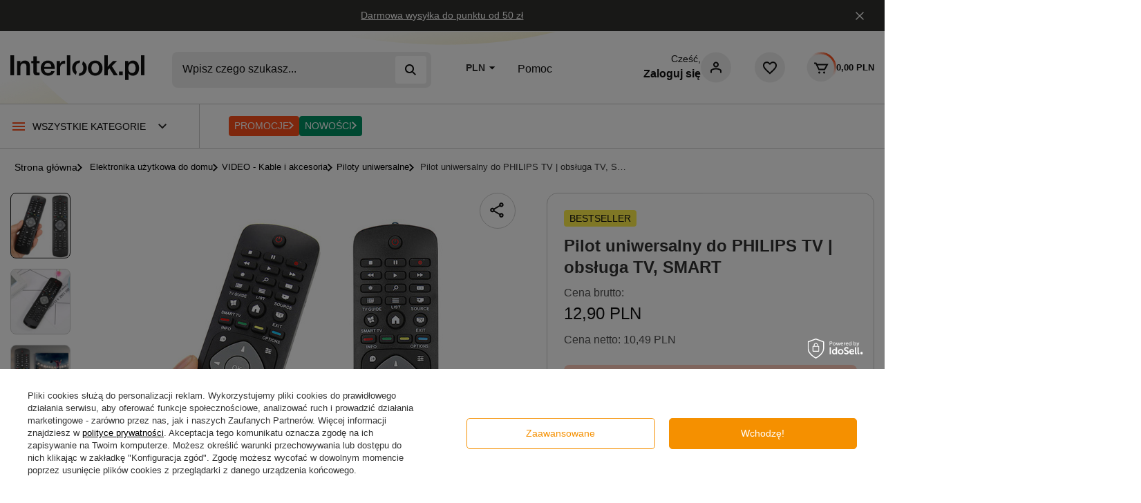

--- FILE ---
content_type: text/html; charset=utf-8
request_url: https://interlook.pl/product-pol-3117-Pilot-uniwersalny-do-PHILIPS-TV-obsluga-TV-SMART.html
body_size: 58948
content:
<!DOCTYPE html>
<html lang="pl" class="--vat --gross " ><head><link rel="preload" as="image" fetchpriority="high" href="/hpeciai/955a6c4b240ba65fc75639910593a78d/pol_pm_Pilot-uniwersalny-do-PHILIPS-TV-obsluga-TV-SMART-3117_1.jpg"><meta name="viewport" content="user-scalable=no, initial-scale = 1.0, maximum-scale = 1.0, width=device-width, viewport-fit=cover"><meta http-equiv="Content-Type" content="text/html; charset=utf-8"><meta http-equiv="X-UA-Compatible" content="IE=edge"><title>Pilot uniwersalny do PHILIPS TV | obsługa TV, SMART | INTERLOOK</title><meta name="keywords" content=""><meta name="description" content="Pilot uniwersalny do PHILIPS TV | obsługa TV, SMART  Elektronika użytkowa do domu VIDEO - Kable i akcesoria Interlook  Długość towaru w centymetrach 5 Wysokość towaru w centymetrach 17 Szerokość towaru w centymetrach 3 Waga gabarytowa w gramach 42.5 Tłumaczenia eng Tłumaczenia bul Tłumaczenia cze Tłumaczenia ger Tłumaczenia rum Tłumaczenia slo Tłumaczenia hun Tłumaczenia dan Tłumaczenia spa Tłumaczenia por Tłumaczenia ita Tłumaczenia dut Tłumaczenia Francuski - Opis krótki Tłumaczenia Litewski - Opis krótki Tłumaczenia Szwedzki - Opis krótki Tłumaczenia Ukraiński - Opis krótki Baselinker - integracja z mag. produktowym Tak Kanały sprzedaży Allegro Kanały sprzedaży E Kanał sprzedaży - format oferty Jednowariantowa    YKF347-003 5903726631716 | Elektronika użytkowa do domu \  VIDEO - Kable i akcesoria \ Piloty uniwersalne"><link rel="icon" href="/gfx/pol/favicon.svg"><meta name="theme-color" content="#f59000"><meta name="msapplication-navbutton-color" content="#f59000"><meta name="apple-mobile-web-app-status-bar-style" content="#f59000"><link rel="stylesheet" type="text/css" href="/gfx/pol/projector_style.css.gzip?r=1763046608"><style>
							#photos_slider[data-skeleton] .photos__link:before {
								padding-top: calc(min((500/500 * 100%), 500px));
							}
							@media (min-width: 979px) {.photos__slider[data-skeleton] .photos__figure:not(.--nav):first-child .photos__link {
								max-height: 500px;
							}}
						</style><script>var app_shop={urls:{prefix:'data="/gfx/'.replace('data="', '')+'pol/',graphql:'/graphql/v1/'},vars:{meta:{viewportContent:'initial-scale = 1.0, maximum-scale = 5.0, width=device-width, viewport-fit=cover'},priceType:'gross',priceTypeVat:true,productDeliveryTimeAndAvailabilityWithBasket:false,geoipCountryCode:'US',fairShopLogo: { enabled: false, image: '/gfx/standards/safe_light.svg'},currency:{id:'PLN',symbol:'PLN',country:'pl',format:'###,##0.00',beforeValue:false,space:true,decimalSeparator:',',groupingSeparator:' '},language:{id:'pol',symbol:'pl',name:'Polski'},omnibus:{enabled:true,rebateCodeActivate:false,hidePercentageDiscounts:false,},},txt:{priceTypeText:' brutto',},fn:{},fnrun:{},files:[],graphql:{}};const getCookieByName=(name)=>{const value=`; ${document.cookie}`;const parts = value.split(`; ${name}=`);if(parts.length === 2) return parts.pop().split(';').shift();return false;};if(getCookieByName('freeeshipping_clicked')){document.documentElement.classList.remove('--freeShipping');}if(getCookieByName('rabateCode_clicked')){document.documentElement.classList.remove('--rabateCode');}function hideClosedBars(){const closedBarsArray=JSON.parse(localStorage.getItem('closedBars'))||[];if(closedBarsArray.length){const styleElement=document.createElement('style');styleElement.textContent=`${closedBarsArray.map((el)=>`#${el}`).join(',')}{display:none !important;}`;document.head.appendChild(styleElement);}}hideClosedBars();</script><meta name="robots" content="index,follow"><meta name="rating" content="general"><meta name="Author" content="Interlook na bazie IdoSell (www.idosell.com/shop).">
<!-- Begin LoginOptions html -->

<style>
#client_new_social .service_item[data-name="service_Apple"]:before, 
#cookie_login_social_more .service_item[data-name="service_Apple"]:before,
.oscop_contact .oscop_login__service[data-service="Apple"]:before {
    display: block;
    height: 2.6rem;
    content: url('/gfx/standards/apple.svg?r=1743165583');
}
.oscop_contact .oscop_login__service[data-service="Apple"]:before {
    height: auto;
    transform: scale(0.8);
}
#client_new_social .service_item[data-name="service_Apple"]:has(img.service_icon):before,
#cookie_login_social_more .service_item[data-name="service_Apple"]:has(img.service_icon):before,
.oscop_contact .oscop_login__service[data-service="Apple"]:has(img.service_icon):before {
    display: none;
}
</style>

<!-- End LoginOptions html -->

<!-- Open Graph -->
<meta property="og:type" content="website"><meta property="og:url" content="https://interlook.pl/product-pol-3117-Pilot-uniwersalny-do-PHILIPS-TV-obsluga-TV-SMART.html
"><meta property="og:title" content="Pilot uniwersalny do PHILIPS TV | obsługa TV, SMART"><meta property="og:description" content="- Kompatybilny z większością telewizorów PHILIPS
- Nie wymaga programowania, działa od razu
- Sterowanie wszystkimi funkcjami telewizora, w tym aplikacjami SMART"><meta property="og:site_name" content="Interlook"><meta property="og:locale" content="pl_PL"><meta property="og:image" content="https://interlook.pl/hpeciai/912d331c0e9350f4bcc46e03a9bb714f/pol_pl_Pilot-uniwersalny-do-PHILIPS-TV-obsluga-TV-SMART-3117_1.jpg"><meta property="og:image:width" content="500"><meta property="og:image:height" content="500"><link rel="manifest" href="https://interlook.pl/data/include/pwa/1/manifest.json?t=3"><meta name="apple-mobile-web-app-capable" content="yes"><meta name="apple-mobile-web-app-status-bar-style" content="black"><meta name="apple-mobile-web-app-title" content="interlook.pl"><link rel="apple-touch-icon" href="/data/include/pwa/1/icon-128.png"><link rel="apple-touch-startup-image" href="/data/include/pwa/1/logo-512.png" /><meta name="msapplication-TileImage" content="/data/include/pwa/1/icon-144.png"><meta name="msapplication-TileColor" content="#2F3BA2"><meta name="msapplication-starturl" content="/"><script type="application/javascript">var _adblock = true;</script><script async src="/data/include/advertising.js"></script><script type="application/javascript">var statusPWA = {
                online: {
                    txt: "Połączono z internetem",
                    bg: "#5fa341"
                },
                offline: {
                    txt: "Brak połączenia z internetem",
                    bg: "#eb5467"
                }
            }</script><script async type="application/javascript" src="/ajax/js/pwa_online_bar.js?v=1&r=6"></script><script >
window.dataLayer = window.dataLayer || [];
window.gtag = function gtag() {
dataLayer.push(arguments);
}
gtag('consent', 'default', {
'ad_storage': 'denied',
'analytics_storage': 'denied',
'ad_personalization': 'denied',
'ad_user_data': 'denied',
'wait_for_update': 500
});

gtag('set', 'ads_data_redaction', true);
</script><script id="iaiscript_1" data-requirements="W10=" data-ga4_sel="ga4script">
window.iaiscript_1 = `<${'script'}  class='google_consent_mode_update'>
gtag('consent', 'update', {
'ad_storage': 'granted',
'analytics_storage': 'granted',
'ad_personalization': 'granted',
'ad_user_data': 'granted'
});
</${'script'}>`;
</script>
<!-- End Open Graph -->

<link rel="canonical" href="https://interlook.pl/product-pol-3117-Pilot-uniwersalny-do-PHILIPS-TV-obsluga-TV-SMART.html" />

                <!-- Global site tag (gtag.js) -->
                <script  async src="https://www.googletagmanager.com/gtag/js?id=AW-636331760"></script>
                <script >
                    window.dataLayer = window.dataLayer || [];
                    window.gtag = function gtag(){dataLayer.push(arguments);}
                    gtag('js', new Date());
                    
                    gtag('config', 'AW-636331760', {"allow_enhanced_conversions":true});
gtag('config', 'G-H5P37PL5E3');

                </script>
                            <!-- Google Tag Manager -->
                    <script >(function(w,d,s,l,i){w[l]=w[l]||[];w[l].push({'gtm.start':
                    new Date().getTime(),event:'gtm.js'});var f=d.getElementsByTagName(s)[0],
                    j=d.createElement(s),dl=l!='dataLayer'?'&l='+l:'';j.async=true;j.src=
                    'https://www.googletagmanager.com/gtm.js?id='+i+dl;f.parentNode.insertBefore(j,f);
                    })(window,document,'script','dataLayer','G-H5P37PL5E3');</script>
            <!-- End Google Tag Manager -->
<!-- Begin additional html or js -->


<!--39|1|16| modified: 2023-05-01 10:06:15-->
<!-- Global site tag (gtag.js) - Google Ads: AW-11138742131 -->
<script async src="https://www.googletagmanager.com/gtag/js?id=AW-11138742131"></script>
<script>
  window.dataLayer = window.dataLayer || [];
  function gtag(){dataLayer.push(arguments);}
  gtag('js', new Date());

  gtag('config', 'AW-11138742131', {'allow_enhanced_conversions':true});
</script>
<!--6|1|5-->
<meta name="google-site-verification" content="T892gSHIX9r9hDSR1x2r6ddCR1x9agkoYLoow6SJmCM" />
<!--34|1|12-->
<style>
div#projector_shipping_dialog {
    display: none !important;
}
</style>

<!--54|1|12| modified: 2023-12-22 15:42:48-->
<style>
div.basketedit_rebatecodes_outline {display: block;}
#menu_security_policy {clear: both;}
</style>
<!--64|1|23| modified: 2025-08-20 13:46:15-->
<script>
//Link do strony promocyjnej
const linkNavigationPromo = "/pol_m_Promo-1061.html";

//Link do przycisku "Zobacz wszystko"
const linkSeeAll = "/pol_n_Dom-ogrod-biuro-magazyn-596.html";
</script>
<!--70|1|23| modified: 2025-11-07 16:14:08-->
<style>
/* Odbiór osobisty */
.cop_deliveries__item[data-id='0'] {
  order: 9;
}


/* DPD Automat */
.cop_deliveries__item[data-id='100105'] {
  order: 3;
}

/* DPD Punkt odbioru / automat paczkowy */
.cop_deliveries__item[data-id='100151'] {
  order: 4;
}

/* Automat/Punkt odbioru Pocztex */
.cop_deliveries__item[data-id='100337'] {
  order: 6;
}

/* Kurier Pocztex */
.cop_deliveries__item[data-id='100336'] {
  order: 7;
}

/* Przesyłka kurierska DPD */
.cop_deliveries__item[data-id='100163'] {
  order: 5;
}

/* InPost Paczkomaty */
.cop_deliveries__item[data-id='100149'] {
  order: 8;
}

/* GLS Kurier */
.cop_deliveries__item[data-id='85'] {
  order: 2;
}

/* GLS Punkty Odbioru*/
.cop_deliveries__item[data-id='100210'] {
  order: 1;
}
</style>
<!--72|1|23| modified: 2025-09-17 12:37:00-->
<script>const IDM_DEFAULT_COUNTRY_CALLING_CODE = "+48";</script>

<!-- End additional html or js -->
                <script>
                if (window.ApplePaySession && window.ApplePaySession.canMakePayments()) {
                    var applePayAvailabilityExpires = new Date();
                    applePayAvailabilityExpires.setTime(applePayAvailabilityExpires.getTime() + 2592000000); //30 days
                    document.cookie = 'applePayAvailability=yes; expires=' + applePayAvailabilityExpires.toUTCString() + '; path=/;secure;'
                    var scriptAppleJs = document.createElement('script');
                    scriptAppleJs.src = "/ajax/js/apple.js?v=3";
                    if (document.readyState === "interactive" || document.readyState === "complete") {
                          document.body.append(scriptAppleJs);
                    } else {
                        document.addEventListener("DOMContentLoaded", () => {
                            document.body.append(scriptAppleJs);
                        });  
                    }
                } else {
                    document.cookie = 'applePayAvailability=no; path=/;secure;'
                }
                </script>
                <script>let paypalDate = new Date();
                    paypalDate.setTime(paypalDate.getTime() + 86400000);
                    document.cookie = 'payPalAvailability_PLN=-1; expires=' + paypalDate.getTime() + '; path=/; secure';
                </script><script src="/data/gzipFile/expressCheckout.js.gz"></script><script type="text/javascript" src="/expressCheckout/smileCheckout.php?v=3"></script><style>express-checkout:not(:defined){-webkit-appearance:none;background:0 0;display:block !important;outline:0;width:100%;min-height:48px;position:relative}</style></head><body><div id="container" class="projector_page container max-width-1200"><div class="header__mobile"><div class="bars_top bars"><div class="bars__item" id="bar32" style="--background-color:#eb711e;--border-color:#eb711e;--font-color:#ffffff;"><div class="bars__wrapper"><div class="bars__content"> <span class="bars__underline">Darmowa wysyłka do punktu od 50 zł</span></div></div></div><a class="bars__close"></a></div><script>document.documentElement.style.setProperty('--bars-height',`${document.querySelector('.bars_top').offsetHeight}px`);</script><div class="header__mobile__content"><a href="/"><svg xmlns="http://www.w3.org/2000/svg" width="128" height="24" viewBox="0 0 128 24" fill="none"><path d="M124.719 19.2425V0.168335H128V19.2425H124.719Z" fill="#111111"></path><path d="M109.507 23.8315V5.55216H112.66V7.57751H112.737C113.712 6.01363 115.07 5.19324 116.993 5.19324C120.557 5.19324 122.89 8.06461 122.89 12.423C122.89 16.8326 120.582 19.6783 116.891 19.6783C115.07 19.6783 113.583 18.8836 112.737 17.4991H112.66C112.712 18.0119 112.763 18.8836 112.763 20.1654V23.8315H109.507ZM116.275 17.0889C118.429 17.0889 119.583 15.1918 119.583 12.4999C119.583 9.78231 118.48 7.83388 116.25 7.83388C113.789 7.83388 112.635 9.9105 112.635 12.4999C112.635 15.0892 113.763 17.0889 116.275 17.0889Z" fill="#111111"></path><path d="M103.73 19.2418V15.6782H107.294V19.2418H103.73Z" fill="#111111"></path><path d="M98.7249 19.2425L94.6229 12.6793L93.0078 14.2945V19.2425H89.7775V0.168335H93.0078V7.55187C93.0078 8.85938 92.9308 10.1156 92.9052 10.9104L98.0583 5.55217H101.93L96.9046 10.5514L102.519 19.2425H98.7249Z" fill="#111111"></path><path d="M81.0494 19.6527C76.7936 19.6527 74.0504 16.4736 74.0504 12.423C74.0504 8.34662 76.7936 5.19324 81.0494 5.19324C85.3052 5.19324 87.9971 8.34662 87.9971 12.423C87.9971 16.4736 85.3052 19.6527 81.0494 19.6527ZM81.0238 17.1915C83.408 17.1915 84.6899 15.1661 84.6899 12.423C84.6899 9.65413 83.408 7.60314 81.0238 7.60314C78.6139 7.60314 77.3576 9.65413 77.3576 12.423C77.3576 15.1661 78.6139 17.1915 81.0238 17.1915Z" fill="#111111"></path><path d="M53.9375 19.2425V0.168335H57.2191V19.2425H53.9375Z" fill="#111111"></path><path d="M47.3873 5.55141V8.01259H47.4642C48.3359 6.24362 49.6434 5.34631 51.3867 5.34631C51.7713 5.34631 52.0276 5.37195 52.2584 5.4745V8.39715H52.1558C51.8482 8.32024 51.5918 8.2946 51.2585 8.2946C49.105 8.26896 47.4898 9.73029 47.4898 12.3709V19.2417H44.2339V5.55141H47.3873Z" fill="#111111"></path><path d="M35.981 19.6527C31.6227 19.6527 29.0077 16.4736 29.0077 12.423C29.0077 8.34662 31.7509 5.19324 35.8016 5.19324C37.8013 5.19324 39.3652 5.88544 40.5188 7.11603C41.852 8.52609 42.4929 10.6796 42.4673 13.2177H32.238C32.4687 15.5763 33.725 17.1659 36.0067 17.1659C37.5705 17.1659 38.596 16.4993 39.0319 15.3712H42.2109C41.5443 17.8324 39.3395 19.6527 35.981 19.6527ZM35.8016 7.55187C33.6737 7.55187 32.5713 9.01319 32.2893 11.1667H39.1088C38.9806 8.91064 37.7756 7.55187 35.8016 7.55187Z" fill="#111111"></path><path d="M19.8787 7.7819V5.55146H21.9809V1.19312H25.1856V5.55146H27.9288V7.7819H25.1856V15.4475C25.1856 16.4473 25.724 16.7293 26.6469 16.7293C26.9802 16.7293 27.4417 16.678 27.698 16.6268H27.8519V19.1649C27.3135 19.2674 26.57 19.37 25.6983 19.37C23.4935 19.37 21.9809 18.5752 21.9809 16.1653V7.7819H19.8787Z" fill="#111111"></path><path d="M9.54389 5.55216V7.55187H9.6208C10.5181 6.03927 11.9538 5.19324 13.8766 5.19324C16.8249 5.19324 18.5939 7.01349 18.5939 9.96177V19.2425H15.3379V10.5002C15.3379 8.88501 14.3893 7.88515 12.7229 7.88515C10.9027 7.88515 9.6208 9.26957 9.6208 11.218V19.2425H6.36487V5.55216H9.54389Z" fill="#111111"></path><path d="M0 19.2425V0.168335H3.56358V19.2425H0Z" fill="#111111"></path><path fill-rule="evenodd" clip-rule="evenodd" d="M66.7196 5.22295C66.4897 5.20327 66.2546 5.19324 66.0145 5.19324C61.7587 5.19324 59.0155 8.34662 59.0155 12.423C59.0155 15.2349 60.3375 17.6269 62.5698 18.8268L63.4176 16.0475C62.6932 15.1905 62.3227 13.9126 62.3227 12.423C62.3227 9.65413 63.5789 7.60314 65.9888 7.60314C65.9904 7.60314 65.992 7.60314 65.9936 7.60315L66.7196 5.22295ZM65.9234 17.191C65.9451 17.1913 65.9669 17.1915 65.9888 17.1915C68.3731 17.1915 69.655 15.1661 69.655 12.423C69.655 10.8919 69.263 9.58026 68.5094 8.71359L69.3488 5.96192C71.6263 7.13772 72.9622 9.55132 72.9622 12.423C72.9622 16.4736 70.2703 19.6527 66.0145 19.6527C65.7312 19.6527 65.4546 19.6386 65.1851 19.6111L65.9234 17.191Z" fill="#111111"></path></svg></a><div class="header__mobile__search"><svg xmlns="http://www.w3.org/2000/svg" width="24" height="24" viewBox="0 0 24 24" fill="none"><path d="M18.6 20L14.3 15.7C13.8 16.1 13.225 16.4167 12.575 16.65C11.925 16.8833 11.2333 17 10.5 17C8.68333 17 7.14583 16.3708 5.8875 15.1125C4.62917 13.8542 4 12.3167 4 10.5C4 8.68333 4.62917 7.14583 5.8875 5.8875C7.14583 4.62917 8.68333 4 10.5 4C12.3167 4 13.8542 4.62917 15.1125 5.8875C16.3708 7.14583 17 8.68333 17 10.5C17 11.2333 16.8833 11.925 16.65 12.575C16.4167 13.225 16.1 13.8 15.7 14.3L20 18.6L18.6 20ZM10.5 15C11.75 15 12.8125 14.5625 13.6875 13.6875C14.5625 12.8125 15 11.75 15 10.5C15 9.25 14.5625 8.1875 13.6875 7.3125C12.8125 6.4375 11.75 6 10.5 6C9.25 6 8.1875 6.4375 7.3125 7.3125C6.4375 8.1875 6 9.25 6 10.5C6 11.75 6.4375 12.8125 7.3125 13.6875C8.1875 14.5625 9.25 15 10.5 15Z" fill="#111111"></path></svg><a href="#showSearchForm" class="menu_search__mobile" aria-label="Szukaj">Szukaj...</a></div></div></div><header class=" commercial_banner"><script class="ajaxLoad">app_shop.vars.vat_registered="true";app_shop.vars.currency_format="###,##0.00";app_shop.vars.currency_before_value=false;app_shop.vars.currency_space=true;app_shop.vars.symbol="PLN";app_shop.vars.id="PLN";app_shop.vars.baseurl="http://interlook.pl/";app_shop.vars.sslurl="https://interlook.pl/";app_shop.vars.curr_url="%2Fproduct-pol-3117-Pilot-uniwersalny-do-PHILIPS-TV-obsluga-TV-SMART.html";var currency_decimal_separator=',';var currency_grouping_separator=' ';app_shop.vars.blacklist_extension=["exe","com","swf","js","php"];app_shop.vars.blacklist_mime=["application/javascript","application/octet-stream","message/http","text/javascript","application/x-deb","application/x-javascript","application/x-shockwave-flash","application/x-msdownload"];app_shop.urls.contact="/contact-pol.html";</script><div id="viewType" style="display:none"></div><div class="bars_top bars"><div class="bars__item" id="bar32" style="--background-color:#eb711e;--border-color:#eb711e;--font-color:#ffffff;"><div class="bars__wrapper"><div class="bars__content"> <span class="bars__underline">Darmowa wysyłka do punktu od 50 zł</span></div></div></div><a class="bars__close"></a></div><script>document.documentElement.style.setProperty('--bars-height',`${document.querySelector('.bars_top').offsetHeight}px`);</script><div id="logo" class="d-flex align-items-center" data-bg="/data/gfx/mask/pol/top_1_big.jpg"><a href="http://interlook.pl" target="_self" aria-label="Logo sklepu"><img src="/data/gfx/mask/pol/logo_1_big.svg" alt="" width="194" height="36"></a></div><form action="https://interlook.pl/search.php" method="get" id="menu_search" class="menu_search"><a href="#showSearchForm" class="menu_search__mobile" aria-label="Szukaj"><img src="/gfx/custom/Search-icon-tablet.svg?r=1763046485" alt="Szukaj"></a><div class="menu_search__block"><div class="menu_search__item --input"><input class="menu_search__input" type="text" name="text" autocomplete="off" placeholder="Wpisz czego szukasz..." aria-label="Wpisz czego szukasz"><button class="menu_search__submit" type="submit" aria-label="Szukaj"><svg xmlns="http://www.w3.org/2000/svg" width="24" height="24" viewBox="0 0 24 24" fill="none"><path d="M18.6 20L14.3 15.7C13.8 16.1 13.225 16.4167 12.575 16.65C11.925 16.8833 11.2333 17 10.5 17C8.68333 17 7.14583 16.3708 5.8875 15.1125C4.62917 13.8542 4 12.3167 4 10.5C4 8.68333 4.62917 7.14583 5.8875 5.8875C7.14583 4.62917 8.68333 4 10.5 4C12.3167 4 13.8542 4.62917 15.1125 5.8875C16.3708 7.14583 17 8.68333 17 10.5C17 11.2333 16.8833 11.925 16.65 12.575C16.4167 13.225 16.1 13.8 15.7 14.3L20 18.6L18.6 20ZM10.5 15C11.75 15 12.8125 14.5625 13.6875 13.6875C14.5625 12.8125 15 11.75 15 10.5C15 9.25 14.5625 8.1875 13.6875 7.3125C12.8125 6.4375 11.75 6 10.5 6C9.25 6 8.1875 6.4375 7.3125 7.3125C6.4375 8.1875 6 9.25 6 10.5C6 11.75 6.4375 12.8125 7.3125 13.6875C8.1875 14.5625 9.25 15 10.5 15Z" fill="#111111"></path></svg></button></div><div class="menu_search__item --results search_result"></div></div></form><div id="menu_option"><div class="open_trigger --desktop"><span class="d-none d-md-inline-block flag_txt">PLN</span><div class="menu_settings_wrapper d-md-none"><div class="menu_settings_inline"><div class="menu_settings_header">
								Język i waluta: 
							</div><div class="menu_settings_content"><span class="menu_settings_flag flag flag_pol"></span><strong class="menu_settings_value"><span class="menu_settings_language">pl</span><span> | </span><span class="menu_settings_currency">PLN</span></strong></div></div><div class="menu_settings_inline"><div class="menu_settings_header">
								Dostawa do: 
							</div><div class="menu_settings_content"><strong class="menu_settings_value">Polska</strong></div></div></div><svg xmlns="http://www.w3.org/2000/svg" width="10" height="5" viewBox="0 0 10 5" fill="none"><path d="M9.16829 0.333334L5.00163 4.5L0.834961 0.333334L9.16829 0.333334Z" fill="#111111"></path></svg></div><form action="https://interlook.pl/settings.php" method="post"><ul><li><div class="form-group"><label for="menu_settings_curr">Waluta</label><div class="select-after"><select class="form-control" name="curr" id="menu_settings_curr"><option value="PLN" selected>PLN</option><option value="EUR">€ (1 PLN = 0.2366€)
															</option><option value="CZK">Kč (1 PLN = 5.7339Kč)
															</option></select></div></div><div class="form-group"><label for="menu_settings_country">Dostawa do</label><div class="select-after"><select class="form-control" name="country" id="menu_settings_country"><option value="1143020041">Czechy</option><option selected value="1143020003">Polska</option></select></div></div></li><li class="buttons"><button class="btn --solid --large" type="submit">
								Zastosuj zmiany
							</button></li></ul></form><a class="menu__help" href="/contact-pol.html">
     Pomoc
   </a></div><div id="menu_settings" class="align-items-center justify-content-center justify-content-lg-end"><div class="open_trigger --mobile"><span class="d-none d-md-inline-block flag_txt">PLN</span><div class="menu_settings_wrapper d-md-none"><div class="menu_settings_inline"><div class="menu_settings_header">
								Język i waluta: 
							</div><div class="menu_settings_content"><span class="menu_settings_flag flag flag_pol"></span><strong class="menu_settings_value"><span class="menu_settings_language">pl</span><span> | </span><span class="menu_settings_currency">PLN</span></strong></div></div><div class="menu_settings_inline"><div class="menu_settings_header">
								Dostawa do: 
							</div><div class="menu_settings_content"><strong class="menu_settings_value">Polska</strong></div></div></div><svg xmlns="http://www.w3.org/2000/svg" width="10" height="5" viewBox="0 0 10 5" fill="none"><path d="M9.16829 0.333334L5.00163 4.5L0.834961 0.333334L9.16829 0.333334Z" fill="#111111"></path></svg></div><form action="https://interlook.pl/settings.php" method="post"><ul><li><div class="form-group"><label for="menu_settings_curr">Waluta</label><div class="select-after"><select class="form-control" name="curr" id="menu_settings_curr"><option value="PLN" selected>PLN</option><option value="EUR">€ (1 PLN = 0.2366€)
															</option><option value="CZK">Kč (1 PLN = 5.7339Kč)
															</option></select></div></div><div class="form-group"><label for="menu_settings_country">Dostawa do</label><div class="select-after"><select class="form-control" name="country" id="menu_settings_country"><option value="1143020041">Czechy</option><option selected value="1143020003">Polska</option></select></div></div></li><li class="buttons"><button class="btn --solid --large" type="submit">
								Zastosuj zmiany
							</button></li></ul></form><div id="menu_additional"><a class="account_link" href="https://interlook.pl/login.php"><span>
							Cześć,
							<strong>Zaloguj się</strong></span><img src="/gfx/custom/login-icon.svg?r=1763046485" alt="logowanie"></a><div class="shopping_list_top" data-empty="true"><a href="https://interlook.pl/pl/shoppinglist/" class="wishlist_link slt_link --empty" aria-label="Listy zakupowe"><img src="/gfx/custom/wishlist-icon.svg?r=1763046485" alt="wishlist-icon"></a><div class="slt_lists"><ul class="slt_lists__nav"><li class="slt_lists__nav_item" data-list_skeleton="true" data-list_id="true" data-shared="true"><a class="slt_lists__nav_link" data-list_href="true"><span class="slt_lists__nav_name" data-list_name="true"></span><span class="slt_lists__count" data-list_count="true">0</span></a></li><li class="slt_lists__nav_item --empty"><a class="slt_lists__nav_link --empty" href="https://interlook.pl/pl/shoppinglist/"><span class="slt_lists__nav_name" data-list_name="true">Lista zakupowa</span><span class="slt_lists__count" data-list_count="true">0</span></a></li></ul></div></div></div></div><div class="shopping_list_top_mobile" data-empty="true"><a href="https://interlook.pl/pl/shoppinglist/" class="sltm_link --empty"><img src="/gfx/custom/wishlist-icon.svg?r=1763046485" alt="wishlist-icon"></a></div><a href="/" class="main__page"><svg xmlns="http://www.w3.org/2000/svg" width="16" height="18" viewBox="0 0 16 18" fill="none" class="main__page__icon"><path d="M2 16H5V10H11V16H14V7L8 2.5L2 7V16ZM0 18V6L8 0L16 6V18H9V12H7V18H0Z" fill="#111111"></path></svg></a><div id="menu_basket" class="topBasket --skeleton"><a class="topBasket__sub" href="/basketedit.php" aria-label="Koszyk"><img src="/gfx/custom/basket-icon.svg?r=1763046485" alt="Basket" class="topBasket__sub-img --desktop"><svg xmlns="http://www.w3.org/2000/svg" width="24" height="24" viewBox="0 0 24 24" fill="none" class="topBasket__sub-icon"><path d="M7.15 9L9.55 14H16.55L19.3 9H7.15ZM6.2 7H22.7L17.725 16H8.5L4 7H2V5H5.25L6.2 7Z" fill="#111111"></path><path d="M8.44063 20.5594C8.73438 20.8531 9.0875 21 9.5 21C9.9125 21 10.2656 20.8531 10.5594 20.5594C10.8531 20.2656 11 19.9125 11 19.5C11 19.0875 10.8531 18.7344 10.5594 18.4406C10.2656 18.1469 9.9125 18 9.5 18C9.0875 18 8.73438 18.1469 8.44063 18.4406C8.14688 18.7344 8 19.0875 8 19.5C8 19.9125 8.14688 20.2656 8.44063 20.5594Z" fill="#111111"></path><path d="M15.4406 20.5594C15.7344 20.8531 16.0875 21 16.5 21C16.9125 21 17.2656 20.8531 17.5594 20.5594C17.8531 20.2656 18 19.9125 18 19.5C18 19.0875 17.8531 18.7344 17.5594 18.4406C17.2656 18.1469 16.9125 18 16.5 18C16.0875 18 15.7344 18.1469 15.4406 18.4406C15.1469 18.7344 15 19.0875 15 19.5C15 19.9125 15.1469 20.2656 15.4406 20.5594Z" fill="#111111"></path></svg><span class="badge badge-info"></span><span class="topBasket__price__wrapper"><strong class="topBasket__price">0,00 PLN</strong></span></a><div class="topBasket__details --products" style="display: none;"><div class="topBasket__block --labels"><label class="topBasket__item --name">Produkt</label><label class="topBasket__item --sum">Ilość</label><label class="topBasket__item --prices">Cena</label></div><div class="topBasket__block --products"></div></div><div class="topBasket__details --shipping" style="display: none;"><span class="topBasket__name">Koszt dostawy od</span><span id="shipppingCost"></span></div><script>
						app_shop.vars.cache_html = true;
					</script></div><a class="account__page" href="/pl/signin.html"><svg xmlns="http://www.w3.org/2000/svg" width="24" height="24" viewBox="0 0 24 24" fill="none" class="account__page__icon"><path fill-rule="evenodd" clip-rule="evenodd" d="M9.175 10.825C9.95833 11.6083 10.9 12 12 12C13.1 12 14.0417 11.6083 14.825 10.825C15.6083 10.0417 16 9.1 16 8C16 6.9 15.6083 5.95833 14.825 5.175C14.0417 4.39167 13.1 4 12 4C10.9 4 9.95833 4.39167 9.175 5.175C8.39167 5.95833 8 6.9 8 8C8 9.1 8.39167 10.0417 9.175 10.825ZM4 17.2V20H6V18V17.2V17H6.01949C6.04101 16.8935 6.08035 16.7935 6.1375 16.7C6.22917 16.55 6.35 16.4333 6.5 16.35C7.4 15.9 8.30833 15.5625 9.225 15.3375C10.1417 15.1125 11.0667 15 12 15C12.9333 15 13.8583 15.1125 14.775 15.3375C15.6917 15.5625 16.6 15.9 17.5 16.35C17.65 16.4333 17.7708 16.55 17.8625 16.7C17.9197 16.7935 17.959 16.8935 17.9805 17H18V17.2V18V20H20V17.2C20 16.6333 19.8542 16.1125 19.5625 15.6375C19.2708 15.1625 18.8833 14.8 18.4 14.55C17.3667 14.0333 16.3167 13.6458 15.25 13.3875C14.1833 13.1292 13.1 13 12 13C10.9 13 9.81667 13.1292 8.75 13.3875C7.68333 13.6458 6.63333 14.0333 5.6 14.55C5.11667 14.8 4.72917 15.1625 4.4375 15.6375C4.14583 16.1125 4 16.6333 4 17.2ZM13.4125 9.4125C13.0208 9.80417 12.55 10 12 10C11.45 10 10.9792 9.80417 10.5875 9.4125C10.1958 9.02083 10 8.55 10 8C10 7.45 10.1958 6.97917 10.5875 6.5875C10.9792 6.19583 11.45 6 12 6C12.55 6 13.0208 6.19583 13.4125 6.5875C13.8042 6.97917 14 7.45 14 8C14 8.55 13.8042 9.02083 13.4125 9.4125Z" fill="#111111"></path></svg></a><nav id="menu_categories" class="wide menu_categories-mobile"><button type="button" class="navbar-toggler" aria-label="Menu"><svg xmlns="http://www.w3.org/2000/svg" class="menu__mobile__categories" width="24" height="24" viewBox="0 0 24 24" fill="none"><path d="M13.5 18C11.6833 18 10.1458 17.3708 8.8875 16.1125C7.62917 14.8542 7 13.3167 7 11.5C7 9.68333 7.62917 8.14583 8.8875 6.8875C10.1458 5.62917 11.6833 5 13.5 5C15.3167 5 16.8542 5.62917 18.1125 6.8875C19.3708 8.14583 20 9.68333 20 11.5C20 12.2333 19.8833 12.925 19.65 13.575C19.4167 14.225 19.1 14.8 18.7 15.3L23 19.6C23.1833 19.7833 23.275 20.0167 23.275 20.3C23.275 20.5833 23.1833 20.8167 23 21C22.8167 21.1833 22.5833 21.275 22.3 21.275C22.0167 21.275 21.7833 21.1833 21.6 21L17.3 16.7C16.8 17.1 16.225 17.4167 15.575 17.65C14.925 17.8833 14.2333 18 13.5 18ZM13.5 16C14.75 16 15.8125 15.5625 16.6875 14.6875C17.5625 13.8125 18 12.75 18 11.5C18 10.25 17.5625 9.1875 16.6875 8.3125C15.8125 7.4375 14.75 7 13.5 7C12.25 7 11.1875 7.4375 10.3125 8.3125C9.4375 9.1875 9 10.25 9 11.5C9 12.75 9.4375 13.8125 10.3125 14.6875C11.1875 15.5625 12.25 16 13.5 16Z" fill="#111111"></path><path d="M1 17.5C0.716667 17.5 0.479167 17.4042 0.2875 17.2125C0.0958333 17.0208 0 16.7833 0 16.5C0 16.2167 0.0958333 15.9792 0.2875 15.7875C0.479167 15.5958 0.716667 15.5 1 15.5H5C5.28333 15.5 5.52083 15.5958 5.7125 15.7875C5.90417 15.9792 6 16.2167 6 16.5C6 16.7833 5.90417 17.0208 5.7125 17.2125C5.52083 17.4042 5.28333 17.5 5 17.5H1ZM1 12.5C0.716667 12.5 0.479167 12.4042 0.2875 12.2125C0.0958333 12.0208 0 11.7833 0 11.5C0 11.2167 0.0958333 10.9792 0.2875 10.7875C0.479167 10.5958 0.716667 10.5 1 10.5H3.5C3.78333 10.5 4.02083 10.5958 4.2125 10.7875C4.40417 10.9792 4.5 11.2167 4.5 11.5C4.5 11.7833 4.40417 12.0208 4.2125 12.2125C4.02083 12.4042 3.78333 12.5 3.5 12.5H1ZM1 7.5C0.716667 7.5 0.479167 7.40417 0.2875 7.2125C0.0958333 7.02083 0 6.78333 0 6.5C0 6.21667 0.0958333 5.97917 0.2875 5.7875C0.479167 5.59583 0.716667 5.5 1 5.5H5.2875C5.57083 5.5 5.80833 5.59583 6 5.7875C6.19167 5.97917 6.2875 6.21667 6.2875 6.5C6.2875 6.78333 6.19167 7.02083 6 7.2125C5.80833 7.40417 5.57083 7.5 5.2875 7.5H1Z" fill="#111111"></path></svg></button><div class="navbar-collapse" id="menu_navbar"><ul class="navbar-nav mx-md-n2"><li class="nav-item first-node" data-id="412"><a  href="/pol_n_Oswietlenie-samochodowe-412.html" target="_self" title="Oświetlenie samochodowe" class="nav-link main-item-link" >Oświetlenie samochodowe</a><ul class="navbar-subnav"><li class="nav-header"><a href="#backLink" class="nav-header__backLink"><i class="icon-angle-left"></i></a><a  href="/pol_n_Oswietlenie-samochodowe-412.html" target="_self" title="Oświetlenie samochodowe" class="nav-link main-item-link" >Oświetlenie samochodowe</a></li><li class="nav-item empty"><a  href="/pol_m_Oswietlenie-samochodowe_Ambient-Light-El-Wire-413.html" target="_self" title="Ambient Light El Wire" class="nav-link second-node" >Ambient Light El Wire</a></li><li class="nav-item empty"><a  href="/pol_m_Oswietlenie-samochodowe_Lampki-kierunkowskazow-414.html" target="_self" title="Lampki kierunkowskazów" class="nav-link second-node" >Lampki kierunkowskazów</a></li><li class="nav-item empty"><a  href="/pol_m_Oswietlenie-samochodowe_Lampki-podswietlenia-tablicy-415.html" target="_self" title="Lampki podświetlenia tablicy" class="nav-link second-node" >Lampki podświetlenia tablicy</a></li><li class="nav-item second-node"><a  href="/pol_n_Oswietlenie-samochodowe_Lampki-Logo-Projector-416.html" target="_self" title="Lampki Logo Projector" class="nav-link second-node" >Lampki Logo Projector</a><ul class="navbar-subsubnav"><li class="nav-header"><a href="#backLink" class="nav-header__backLink"><i class="icon-angle-left"></i></a><a  href="/pol_n_Oswietlenie-samochodowe_Lampki-Logo-Projector-416.html" target="_self" title="Lampki Logo Projector" class="nav-link second-node" >Lampki Logo Projector</a></li><li class="nav-item third-node"><a  href="/pol_m_Oswietlenie-samochodowe_Lampki-Logo-Projector_Dedykowane-w-drzwi-417.html" target="_self" title="Dedykowane - w drzwi" class="nav-link third-node" >Dedykowane - w drzwi</a></li><li class="nav-item third-node"><a  href="/pol_m_Oswietlenie-samochodowe_Lampki-Logo-Projector_Dedykowane-w-lusterku-705.html" target="_self" title="Dedykowane - w lusterku" class="nav-link third-node" >Dedykowane - w lusterku</a></li></ul></li><li class="nav-item empty"><a  href="/pol_m_Oswietlenie-samochodowe_Lampy-ostrzegawcze-koguty-216.html" target="_self" title="Lampy ostrzegawcze, koguty" class="nav-link second-node" >Lampy ostrzegawcze, koguty</a></li><li class="nav-item second-node"><a  href="/pol_n_Oswietlenie-samochodowe_Lampy-robocze-419.html" target="_self" title="Lampy robocze" class="nav-link second-node" >Lampy robocze</a><ul class="navbar-subsubnav"><li class="nav-header"><a href="#backLink" class="nav-header__backLink"><i class="icon-angle-left"></i></a><a  href="/pol_n_Oswietlenie-samochodowe_Lampy-robocze-419.html" target="_self" title="Lampy robocze" class="nav-link second-node" >Lampy robocze</a></li><li class="nav-item third-node"><a  href="/pol_m_Oswietlenie-samochodowe_Lampy-robocze_Szperacze-XENON-651.html" target="_self" title="Szperacze XENON" class="nav-link third-node" >Szperacze XENON</a></li><li class="nav-item third-node"><a  href="/pol_m_Oswietlenie-samochodowe_Lampy-robocze_Halogeny-robocze-652.html" target="_self" title="Halogeny robocze" class="nav-link third-node" >Halogeny robocze</a></li><li class="nav-item third-node"><a  href="/pol_m_Oswietlenie-samochodowe_Lampy-robocze_Lampy-LIGHT-BAR-650.html" target="_self" title="Lampy LIGHT BAR" class="nav-link third-node" >Lampy LIGHT BAR</a></li></ul></li><li class="nav-item empty"><a  href="/pol_m_Oswietlenie-samochodowe_Lampy-tylne-obrysowe-420.html" target="_self" title="Lampy tylne, obrysowe" class="nav-link second-node" >Lampy tylne, obrysowe</a></li><li class="nav-item empty"><a  href="/pol_m_Oswietlenie-samochodowe_Lampy-warsztatowe-591.html" target="_self" title="Lampy warsztatowe" class="nav-link second-node" >Lampy warsztatowe</a></li><li class="nav-item empty"><a  href="/pol_m_Oswietlenie-samochodowe_Paski-tasmy-LED-421.html" target="_self" title="Paski, taśmy LED" class="nav-link second-node" >Paski, taśmy LED</a></li><li class="nav-item second-node"><a  href="/pol_n_Oswietlenie-samochodowe_Swiatla-do-jazdy-dziennej-422.html" target="_self" title="Światła do jazdy dziennej" class="nav-link second-node" >Światła do jazdy dziennej</a><ul class="navbar-subsubnav"><li class="nav-header"><a href="#backLink" class="nav-header__backLink"><i class="icon-angle-left"></i></a><a  href="/pol_n_Oswietlenie-samochodowe_Swiatla-do-jazdy-dziennej-422.html" target="_self" title="Światła do jazdy dziennej" class="nav-link second-node" >Światła do jazdy dziennej</a></li><li class="nav-item third-node"><a  href="/pol_m_Oswietlenie-samochodowe_Swiatla-do-jazdy-dziennej_2w1-423.html" target="_self" title="2w1" class="nav-link third-node" >2w1</a></li><li class="nav-item third-node"><a  href="/pol_m_Oswietlenie-samochodowe_Swiatla-do-jazdy-dziennej_Lampy-DRL-424.html" target="_self" title="Lampy DRL" class="nav-link third-node" >Lampy DRL</a></li><li class="nav-item third-node"><a  href="/pol_m_Oswietlenie-samochodowe_Swiatla-do-jazdy-dziennej_Lampy-DRL-przeciwmgielne-425.html" target="_self" title="Lampy DRL + przeciwmgielne" class="nav-link third-node" >Lampy DRL + przeciwmgielne</a></li><li class="nav-item third-node"><a  href="/pol_m_Oswietlenie-samochodowe_Swiatla-do-jazdy-dziennej_Matrix-COB-426.html" target="_self" title="Matrix COB" class="nav-link third-node" >Matrix COB</a></li><li class="nav-item third-node"><a  href="/pol_m_Oswietlenie-samochodowe_Swiatla-do-jazdy-dziennej_BMW-Ringi-LED-427.html" target="_self" title="BMW - Ringi LED" class="nav-link third-node" >BMW - Ringi LED</a></li><li class="nav-item third-node"><a  href="/pol_m_Oswietlenie-samochodowe_Swiatla-do-jazdy-dziennej_BMW-LED-Marker-LED-428.html" target="_self" title="BMW - LED Marker LED" class="nav-link third-node" >BMW - LED Marker LED</a></li></ul></li><li class="nav-item second-node"><a  href="/pol_n_Oswietlenie-samochodowe_Swiatla-mijania-429.html" target="_self" title="Światła mijania" class="nav-link second-node" >Światła mijania</a><ul class="navbar-subsubnav more"><li class="nav-header"><a href="#backLink" class="nav-header__backLink"><i class="icon-angle-left"></i></a><a  href="/pol_n_Oswietlenie-samochodowe_Swiatla-mijania-429.html" target="_self" title="Światła mijania" class="nav-link second-node" >Światła mijania</a></li><li class="nav-item third-node"><a  href="/pol_m_Oswietlenie-samochodowe_Swiatla-mijania_LED-H7-430.html" target="_self" title="LED H7" class="nav-link third-node" >LED H7</a></li><li class="nav-item third-node"><a  href="/pol_m_Oswietlenie-samochodowe_Swiatla-mijania_LED-H1-431.html" target="_self" title="LED H1" class="nav-link third-node" >LED H1</a></li><li class="nav-item third-node"><a  href="/pol_m_Oswietlenie-samochodowe_Swiatla-mijania_LED-H4-432.html" target="_self" title="LED H4" class="nav-link third-node" >LED H4</a></li><li class="nav-item third-node"><a  href="/pol_m_Oswietlenie-samochodowe_Swiatla-mijania_LED-inne-mocowania-433.html" target="_self" title="LED inne mocowania" class="nav-link third-node" >LED inne mocowania</a></li><li class="nav-item third-node"><a  href="/pol_m_Oswietlenie-samochodowe_Swiatla-mijania_LED-Soczewki-434.html" target="_self" title="LED Soczewki" class="nav-link third-node" >LED Soczewki</a></li><li class="nav-item third-node"><a  href="/pol_m_Oswietlenie-samochodowe_Swiatla-mijania_XENON-Zarniki-D1S-D2S-D3S-D4S-435.html" target="_self" title="XENON Żarniki D1S D2S D3S D4S" class="nav-link third-node" >XENON Żarniki D1S D2S D3S D4S</a></li><li class="nav-item third-node"><a  href="/pol_m_Oswietlenie-samochodowe_Swiatla-mijania_XENON-Zarniki-H7-H1-H4-i-inne-439.html" target="_self" title="XENON Żarniki H7 H1 H4 i inne" class="nav-link third-node" >XENON Żarniki H7 H1 H4 i inne</a></li><li class="nav-item third-node"><a  href="/pol_m_Oswietlenie-samochodowe_Swiatla-mijania_XENON-Zestawy-H7-443.html" target="_self" title="XENON Zestawy H7" class="nav-link third-node" >XENON Zestawy H7</a></li><li class="nav-item third-node"><a  href="/pol_m_Oswietlenie-samochodowe_Swiatla-mijania_XENON-Zestawy-H1-444.html" target="_self" title="XENON Zestawy H1" class="nav-link third-node" >XENON Zestawy H1</a></li><li class="nav-item third-node"><a  href="/pol_m_Oswietlenie-samochodowe_Swiatla-mijania_XENON-Zestawy-H4-445.html" target="_self" title="XENON Zestawy H4" class="nav-link third-node" >XENON Zestawy H4</a></li><li class="nav-item third-node"><a  href="/pol_m_Oswietlenie-samochodowe_Swiatla-mijania_XENON-Zestawy-Inne-446.html" target="_self" title="XENON Zestawy Inne" class="nav-link third-node" >XENON Zestawy Inne</a></li><li class="nav-item third-node"><a  href="/pol_m_Oswietlenie-samochodowe_Swiatla-mijania_XENON-Soczewki-zestawy-447.html" target="_self" title="XENON Soczewki - zestawy" class="nav-link third-node" >XENON Soczewki - zestawy</a></li><li class="nav-item third-node"><a  href="/pol_m_Oswietlenie-samochodowe_Swiatla-mijania_XENON-Soczewki-akcesoria-576.html" target="_self" title="XENON Soczewki - akcesoria" class="nav-link third-node" >XENON Soczewki - akcesoria</a></li><li class="nav-item third-node"><a  href="/pol_m_Oswietlenie-samochodowe_Swiatla-mijania_XENON-Przetwornice-HID-449.html" target="_self" title="XENON Przetwornice HID" class="nav-link third-node" >XENON Przetwornice HID</a></li><li class="nav-item third-node"><a  href="/pol_m_Oswietlenie-samochodowe_Swiatla-mijania_Czesci-zamienne-OEM-448.html" target="_self" title="Części zamienne OEM" class="nav-link third-node" >Części zamienne OEM</a></li><li class="nav-item third-node"><a  href="/pol_m_Oswietlenie-samochodowe_Swiatla-mijania_Akcesoria-montazowe-451.html" target="_self" title="Akcesoria montażowe" class="nav-link third-node" >Akcesoria montażowe</a></li><li class="nav-item --extend"><a href="" class="nav-link" txt_alt="- Zwiń">+ Rozwiń</a></li></ul></li><li class="nav-item second-node"><a  href="/pol_n_Oswietlenie-samochodowe_Zarowki-akcesoryjne-452.html" target="_self" title="Żarówki akcesoryjne" class="nav-link second-node" >Żarówki akcesoryjne</a><ul class="navbar-subsubnav more"><li class="nav-header"><a href="#backLink" class="nav-header__backLink"><i class="icon-angle-left"></i></a><a  href="/pol_n_Oswietlenie-samochodowe_Zarowki-akcesoryjne-452.html" target="_self" title="Żarówki akcesoryjne" class="nav-link second-node" >Żarówki akcesoryjne</a></li><li class="nav-item third-node"><a  href="/pol_m_Oswietlenie-samochodowe_Zarowki-akcesoryjne_Zestawy-LED-do-wnetrza-453.html" target="_self" title="Zestawy LED do wnętrza" class="nav-link third-node" >Zestawy LED do wnętrza</a></li><li class="nav-item third-node"><a  href="/pol_m_Oswietlenie-samochodowe_Zarowki-akcesoryjne_Wsuwane-W5W-454.html" target="_self" title="Wsuwane W5W" class="nav-link third-node" >Wsuwane W5W</a></li><li class="nav-item third-node"><a  href="/pol_m_Oswietlenie-samochodowe_Zarowki-akcesoryjne_Rurkowe-C5W-C10W-457.html" target="_self" title="Rurkowe C5W / C10W" class="nav-link third-node" >Rurkowe C5W / C10W</a></li><li class="nav-item third-node"><a  href="/pol_m_Oswietlenie-samochodowe_Zarowki-akcesoryjne_Duzy-cokol-21W-460.html" target="_self" title="Duży cokół - 21W" class="nav-link third-node" >Duży cokół - 21W</a></li><li class="nav-item third-node"><a  href="/pol_m_Oswietlenie-samochodowe_Zarowki-akcesoryjne_Wsuwane-21W-461.html" target="_self" title="Wsuwane - 21W" class="nav-link third-node" >Wsuwane - 21W</a></li><li class="nav-item third-node"><a  href="/pol_m_Oswietlenie-samochodowe_Zarowki-akcesoryjne_Maly-cokol-T4W-H6W-462.html" target="_self" title="Mały cokół - T4W, H6W" class="nav-link third-node" >Mały cokół - T4W, H6W</a></li><li class="nav-item third-node"><a  href="/pol_m_Oswietlenie-samochodowe_Zarowki-akcesoryjne_Do-deski-rozdzielczej-zegarow-465.html" target="_self" title="Do deski rozdzielczej, zegarów" class="nav-link third-node" >Do deski rozdzielczej, zegarów</a></li><li class="nav-item third-node"><a  href="/pol_m_Oswietlenie-samochodowe_Zarowki-akcesoryjne_Do-swiatel-przeciwmgielnych-466.html" target="_self" title="Do świateł przeciwmgielnych" class="nav-link third-node" >Do świateł przeciwmgielnych</a></li><li class="nav-item third-node"><a  href="/pol_m_Oswietlenie-samochodowe_Zarowki-akcesoryjne_Panele-LED-470.html" target="_self" title="Panele LED" class="nav-link third-node" >Panele LED</a></li><li class="nav-item third-node"><a  href="/pol_m_Oswietlenie-samochodowe_Zarowki-akcesoryjne_Filtry-LED-CAN-BUS-469.html" target="_self" title="Filtry LED CAN-BUS" class="nav-link third-node" >Filtry LED CAN-BUS</a></li><li class="nav-item third-node"><a  href="/pol_m_Oswietlenie-samochodowe_Zarowki-akcesoryjne_Gniazda-wtyczki-zlaczki-konektory-319.html" target="_self" title="Gniazda, wtyczki, złączki, konektory" class="nav-link third-node" >Gniazda, wtyczki, złączki, konektory</a></li><li class="nav-item third-node"><a  href="/pol_m_Oswietlenie-samochodowe_Zarowki-akcesoryjne_Pozostale-577.html" target="_self" title="Pozostałe" class="nav-link third-node" >Pozostałe</a></li><li class="nav-item --extend"><a href="" class="nav-link" txt_alt="- Zwiń">+ Rozwiń</a></li></ul></li><li class="nav-item empty"><a  href="/pol_m_Oswietlenie-samochodowe_Zarowki-wolframowe-475.html" target="_self" title="Żarówki wolframowe" class="nav-link second-node" >Żarówki wolframowe</a></li><li class="nav-item empty"><a  href="/pol_m_Oswietlenie-samochodowe_Pozostale-do-motocykli-476.html" target="_self" title="Pozostałe, do motocykli" class="nav-link second-node" >Pozostałe, do motocykli</a></li><li class="nav-item empty"><a  href="/pol_m_Oswietlenie-samochodowe_Trzecie-swiatlo-STOP-707.html" target="_self" title="Trzecie światło STOP" class="nav-link second-node" >Trzecie światło STOP</a></li></ul></li><li class="nav-item first-node" data-id="477"><a  href="/pol_n_Elektronika-samochodowa-477.html" target="_self" title="Elektronika samochodowa" class="nav-link main-item-link" >Elektronika samochodowa</a><ul class="navbar-subnav"><li class="nav-header"><a href="#backLink" class="nav-header__backLink"><i class="icon-angle-left"></i></a><a  href="/pol_n_Elektronika-samochodowa-477.html" target="_self" title="Elektronika samochodowa" class="nav-link main-item-link" >Elektronika samochodowa</a></li><li class="nav-item second-node"><a  href="/pol_n_Elektronika-samochodowa_Czujniki-i-kamery-cofania-478.html" target="_self" title="Czujniki i kamery cofania" class="nav-link second-node" >Czujniki i kamery cofania</a><ul class="navbar-subsubnav"><li class="nav-header"><a href="#backLink" class="nav-header__backLink"><i class="icon-angle-left"></i></a><a  href="/pol_n_Elektronika-samochodowa_Czujniki-i-kamery-cofania-478.html" target="_self" title="Czujniki i kamery cofania" class="nav-link second-node" >Czujniki i kamery cofania</a></li><li class="nav-item third-node"><a  href="/pol_m_Elektronika-samochodowa_Czujniki-i-kamery-cofania_Czujniki-cofania-479.html" target="_self" title="Czujniki cofania" class="nav-link third-node" >Czujniki cofania</a></li><li class="nav-item third-node"><a  href="/pol_m_Elektronika-samochodowa_Czujniki-i-kamery-cofania_Kamery-cofania-480.html" target="_self" title="Kamery cofania" class="nav-link third-node" >Kamery cofania</a></li><li class="nav-item third-node"><a  href="/pol_m_Elektronika-samochodowa_Czujniki-i-kamery-cofania_Dedykowane-kamery-cofania-597.html" target="_self" title="Dedykowane kamery cofania" class="nav-link third-node" >Dedykowane kamery cofania</a></li><li class="nav-item third-node"><a  href="/pol_m_Elektronika-samochodowa_Czujniki-i-kamery-cofania_Monitory-samochodowe-481.html" target="_self" title="Monitory samochodowe" class="nav-link third-node" >Monitory samochodowe</a></li><li class="nav-item third-node"><a  href="/pol_m_Elektronika-samochodowa_Czujniki-i-kamery-cofania_Akcesoria-do-kamer-482.html" target="_self" title="Akcesoria do kamer" class="nav-link third-node" >Akcesoria do kamer</a></li></ul></li><li class="nav-item empty"><a  href="/pol_m_Elektronika-samochodowa_Rejestratory-jazdy-578.html" target="_self" title="Rejestratory jazdy" class="nav-link second-node" >Rejestratory jazdy</a></li><li class="nav-item empty"><a  href="/pol_m_Elektronika-samochodowa_Czujniki-cisnienia-TPMS-628.html" target="_self" title="Czujniki ciśnienia TPMS" class="nav-link second-node" >Czujniki ciśnienia TPMS</a></li><li class="nav-item empty"><a  href="/pol_m_Elektronika-samochodowa_Transmitery-485.html" target="_self" title="Transmitery" class="nav-link second-node" >Transmitery</a></li><li class="nav-item empty"><a  href="/pol_m_Elektronika-samochodowa_Rozdzielacze-gniazda-zapalniczki-486.html" target="_self" title="Rozdzielacze gniazda zapalniczki" class="nav-link second-node" >Rozdzielacze gniazda zapalniczki</a></li><li class="nav-item second-node"><a  href="/pol_n_Elektronika-samochodowa_GSM-Kable-do-telefonow-582.html" target="_self" title="GSM - Kable do telefonów" class="nav-link second-node" >GSM - Kable do telefonów</a><ul class="navbar-subsubnav"><li class="nav-header"><a href="#backLink" class="nav-header__backLink"><i class="icon-angle-left"></i></a><a  href="/pol_n_Elektronika-samochodowa_GSM-Kable-do-telefonow-582.html" target="_self" title="GSM - Kable do telefonów" class="nav-link second-node" >GSM - Kable do telefonów</a></li><li class="nav-item third-node"><a  href="/pol_m_Elektronika-samochodowa_GSM-Kable-do-telefonow_Tradycyjne-583.html" target="_self" title="Tradycyjne" class="nav-link third-node" >Tradycyjne</a></li><li class="nav-item third-node"><a  href="/pol_m_Elektronika-samochodowa_GSM-Kable-do-telefonow_Magnetyczne-585.html" target="_self" title="Magnetyczne" class="nav-link third-node" >Magnetyczne</a></li><li class="nav-item third-node"><a  href="/pol_m_Elektronika-samochodowa_GSM-Kable-do-telefonow_Multikable-584.html" target="_self" title="Multikable" class="nav-link third-node" >Multikable</a></li></ul></li><li class="nav-item second-node"><a  href="/pol_n_Elektronika-samochodowa_GSM-Ladowarki-samochodowe-492.html" target="_self" title="GSM - Ładowarki samochodowe" class="nav-link second-node" >GSM - Ładowarki samochodowe</a><ul class="navbar-subsubnav"><li class="nav-header"><a href="#backLink" class="nav-header__backLink"><i class="icon-angle-left"></i></a><a  href="/pol_n_Elektronika-samochodowa_GSM-Ladowarki-samochodowe-492.html" target="_self" title="GSM - Ładowarki samochodowe" class="nav-link second-node" >GSM - Ładowarki samochodowe</a></li><li class="nav-item third-node"><a  href="/pol_m_Elektronika-samochodowa_GSM-Ladowarki-samochodowe_Przewodowe-493.html" target="_self" title="Przewodowe" class="nav-link third-node" >Przewodowe</a></li><li class="nav-item third-node"><a  href="/pol_m_Elektronika-samochodowa_GSM-Ladowarki-samochodowe_Bezprzewodowe-494.html" target="_self" title="Bezprzewodowe" class="nav-link third-node" >Bezprzewodowe</a></li></ul></li><li class="nav-item second-node"><a  href="/pol_n_Elektronika-samochodowa_GSM-uchwyty-do-telefonow-495.html" target="_self" title="GSM - uchwyty do telefonów" class="nav-link second-node" >GSM - uchwyty do telefonów</a><ul class="navbar-subsubnav"><li class="nav-header"><a href="#backLink" class="nav-header__backLink"><i class="icon-angle-left"></i></a><a  href="/pol_n_Elektronika-samochodowa_GSM-uchwyty-do-telefonow-495.html" target="_self" title="GSM - uchwyty do telefonów" class="nav-link second-node" >GSM - uchwyty do telefonów</a></li><li class="nav-item third-node"><a  href="/pol_m_Elektronika-samochodowa_GSM-uchwyty-do-telefonow_Na-kratke-nawiewu-340.html" target="_self" title="Na kratkę nawiewu" class="nav-link third-node" >Na kratkę nawiewu</a></li><li class="nav-item third-node"><a  href="/pol_m_Elektronika-samochodowa_GSM-uchwyty-do-telefonow_Na-szybe-338.html" target="_self" title="Na szybę" class="nav-link third-node" >Na szybę</a></li><li class="nav-item third-node"><a  href="/pol_m_Elektronika-samochodowa_GSM-uchwyty-do-telefonow_Do-kokpitu-339.html" target="_self" title="Do kokpitu" class="nav-link third-node" >Do kokpitu</a></li><li class="nav-item third-node"><a  href="/pol_m_Elektronika-samochodowa_GSM-uchwyty-do-telefonow_Na-kierownice-499.html" target="_self" title="Na kierownicę" class="nav-link third-node" >Na kierownicę</a></li><li class="nav-item third-node"><a  href="/pol_m_Elektronika-samochodowa_GSM-uchwyty-do-telefonow_Pod-zaglowek-500.html" target="_self" title="Pod zagłówek " class="nav-link third-node" >Pod zagłówek </a></li><li class="nav-item third-node"><a  href="/pol_m_Elektronika-samochodowa_GSM-uchwyty-do-telefonow_Rowerowe-i-motocyklowe-501.html" target="_self" title="Rowerowe i motocyklowe" class="nav-link third-node" >Rowerowe i motocyklowe</a></li><li class="nav-item third-node"><a  href="/pol_m_Elektronika-samochodowa_GSM-uchwyty-do-telefonow_Na-lusterko-622.html" target="_self" title="Na lusterko" class="nav-link third-node" >Na lusterko</a></li></ul></li><li class="nav-item empty"><a  href="/pol_m_Elektronika-samochodowa_Zamki-centralne-196.html" target="_self" title="Zamki centralne" class="nav-link second-node" >Zamki centralne</a></li></ul></li><li class="nav-item first-node" data-id="504"><a  href="/pol_n_Akcesoria-samochodowe-504.html" target="_self" title="Akcesoria samochodowe" class="nav-link main-item-link" >Akcesoria samochodowe</a><ul class="navbar-subnav"><li class="nav-header"><a href="#backLink" class="nav-header__backLink"><i class="icon-angle-left"></i></a><a  href="/pol_n_Akcesoria-samochodowe-504.html" target="_self" title="Akcesoria samochodowe" class="nav-link main-item-link" >Akcesoria samochodowe</a></li><li class="nav-item empty"><a  href="/pol_m_Akcesoria-samochodowe_Bezpieczenstwo-505.html" target="_self" title="Bezpieczeństwo" class="nav-link second-node" >Bezpieczeństwo</a></li><li class="nav-item empty"><a  href="/pol_m_Akcesoria-samochodowe_Maty-i-pokrowce-507.html" target="_self" title="Maty i pokrowce" class="nav-link second-node" >Maty i pokrowce</a></li><li class="nav-item empty"><a  href="/pol_m_Akcesoria-samochodowe_Narzedzia-i-sprzet-warsztatowy-509.html" target="_self" title="Narzędzia i sprzęt warsztatowy" class="nav-link second-node" >Narzędzia i sprzęt warsztatowy</a></li><li class="nav-item empty"><a  href="/pol_m_Akcesoria-samochodowe_Organizery-do-auta-510.html" target="_self" title="Organizery do auta" class="nav-link second-node" >Organizery do auta</a></li><li class="nav-item empty"><a  href="/pol_m_Akcesoria-samochodowe_Pompki-do-opon-410.html" target="_self" title="Pompki do opon" class="nav-link second-node" >Pompki do opon</a></li><li class="nav-item empty"><a  href="/pol_m_Akcesoria-samochodowe_Rolety-i-oslony-przeciwsloneczne-na-szybe-508.html" target="_self" title="Rolety i osłony przeciwsłoneczne na szybę" class="nav-link second-node" >Rolety i osłony przeciwsłoneczne na szybę</a></li><li class="nav-item empty"><a  href="/pol_m_Akcesoria-samochodowe_Dedykowane-obudowy-kluczyka-714.html" target="_self" title="Dedykowane obudowy kluczyka" class="nav-link second-node" >Dedykowane obudowy kluczyka</a></li></ul></li><li class="nav-item first-node" data-id="511"><a  href="/pol_n_Oswietlenie-do-domu-i-ogrodu-511.html" target="_self" title="Oświetlenie do domu i ogrodu" class="nav-link main-item-link" >Oświetlenie do domu i ogrodu</a><ul class="navbar-subnav"><li class="nav-header"><a href="#backLink" class="nav-header__backLink"><i class="icon-angle-left"></i></a><a  href="/pol_n_Oswietlenie-do-domu-i-ogrodu-511.html" target="_self" title="Oświetlenie do domu i ogrodu" class="nav-link main-item-link" >Oświetlenie do domu i ogrodu</a></li><li class="nav-item second-node"><a  href="/pol_n_Oswietlenie-do-domu-i-ogrodu_Lampy-sufitowe-520.html" target="_self" title="Lampy sufitowe" class="nav-link second-node" >Lampy sufitowe</a><ul class="navbar-subsubnav"><li class="nav-header"><a href="#backLink" class="nav-header__backLink"><i class="icon-angle-left"></i></a><a  href="/pol_n_Oswietlenie-do-domu-i-ogrodu_Lampy-sufitowe-520.html" target="_self" title="Lampy sufitowe" class="nav-link second-node" >Lampy sufitowe</a></li><li class="nav-item third-node"><a  href="/pol_m_Oswietlenie-do-domu-i-ogrodu_Lampy-sufitowe_Plafony-LED-521.html" target="_self" title="Plafony LED" class="nav-link third-node" >Plafony LED</a></li><li class="nav-item third-node"><a  href="/pol_m_Oswietlenie-do-domu-i-ogrodu_Lampy-sufitowe_Panele-LED-522.html" target="_self" title="Panele LED" class="nav-link third-node" >Panele LED</a></li><li class="nav-item third-node"><a  href="/pol_m_Oswietlenie-do-domu-i-ogrodu_Lampy-sufitowe_Lampy-punktowe-600.html" target="_self" title="Lampy punktowe" class="nav-link third-node" >Lampy punktowe</a></li><li class="nav-item third-node"><a  href="/pol_m_Oswietlenie-do-domu-i-ogrodu_Lampy-sufitowe_Lampy-wiszace-620.html" target="_self" title="Lampy wiszące" class="nav-link third-node" >Lampy wiszące</a></li><li class="nav-item third-node"><a  href="/pol_m_Oswietlenie-do-domu-i-ogrodu_Lampy-sufitowe_Oswietlenie-szynowe-630.html" target="_self" title="Oświetlenie szynowe" class="nav-link third-node" >Oświetlenie szynowe</a></li><li class="nav-item third-node"><a  href="/pol_m_Oswietlenie-do-domu-i-ogrodu_Lampy-sufitowe_Lampy-dla-przemyslu-702.html" target="_self" title="Lampy dla przemysłu" class="nav-link third-node" >Lampy dla przemysłu</a></li></ul></li><li class="nav-item empty"><a  href="/pol_m_Oswietlenie-do-domu-i-ogrodu_Kinkiety-do-wnetrz-664.html" target="_self" title="Kinkiety do wnętrz" class="nav-link second-node" >Kinkiety do wnętrz</a></li><li class="nav-item second-node"><a  href="/pol_n_Oswietlenie-do-domu-i-ogrodu_Zarowki-LED-512.html" target="_self" title="Żarówki LED" class="nav-link second-node" >Żarówki LED</a><ul class="navbar-subsubnav"><li class="nav-header"><a href="#backLink" class="nav-header__backLink"><i class="icon-angle-left"></i></a><a  href="/pol_n_Oswietlenie-do-domu-i-ogrodu_Zarowki-LED-512.html" target="_self" title="Żarówki LED" class="nav-link second-node" >Żarówki LED</a></li><li class="nav-item third-node"><a  href="/pol_m_Oswietlenie-do-domu-i-ogrodu_Zarowki-LED_E27-513.html" target="_self" title="E27" class="nav-link third-node" >E27</a></li><li class="nav-item third-node"><a  href="/pol_m_Oswietlenie-do-domu-i-ogrodu_Zarowki-LED_G4-514.html" target="_self" title="G4" class="nav-link third-node" >G4</a></li><li class="nav-item third-node"><a  href="/pol_m_Oswietlenie-do-domu-i-ogrodu_Zarowki-LED_G9-515.html" target="_self" title="G9" class="nav-link third-node" >G9</a></li><li class="nav-item third-node"><a  href="/pol_m_Oswietlenie-do-domu-i-ogrodu_Zarowki-LED_GU10-638.html" target="_self" title="GU10" class="nav-link third-node" >GU10</a></li></ul></li><li class="nav-item second-node"><a  href="/pol_m_Oswietlenie-do-domu-i-ogrodu_Naswietlacze-LED-516.html" target="_self" title="Naświetlacze LED" class="nav-link second-node" >Naświetlacze LED</a><ul class="navbar-subsubnav"><li class="nav-header"><a href="#backLink" class="nav-header__backLink"><i class="icon-angle-left"></i></a><a  href="/pol_m_Oswietlenie-do-domu-i-ogrodu_Naswietlacze-LED-516.html" target="_self" title="Naświetlacze LED" class="nav-link second-node" >Naświetlacze LED</a></li><li class="nav-item third-node"><a  href="/pol_m_Oswietlenie-do-domu-i-ogrodu_Naswietlacze-LED_Lampy-517.html" target="_self" title="Lampy" class="nav-link third-node" >Lampy</a></li><li class="nav-item third-node"><a  href="/pol_m_Oswietlenie-do-domu-i-ogrodu_Naswietlacze-LED_Statywy-518.html" target="_self" title="Statywy" class="nav-link third-node" >Statywy</a></li><li class="nav-item third-node"><a  href="/pol_m_Oswietlenie-do-domu-i-ogrodu_Naswietlacze-LED_Kable-519.html" target="_self" title="Kable" class="nav-link third-node" >Kable</a></li></ul></li><li class="nav-item second-node"><a  href="/pol_m_Oswietlenie-do-domu-i-ogrodu_Lampki-biurkowe-523.html" target="_self" title="Lampki biurkowe" class="nav-link second-node" >Lampki biurkowe</a><ul class="navbar-subsubnav"><li class="nav-header"><a href="#backLink" class="nav-header__backLink"><i class="icon-angle-left"></i></a><a  href="/pol_m_Oswietlenie-do-domu-i-ogrodu_Lampki-biurkowe-523.html" target="_self" title="Lampki biurkowe" class="nav-link second-node" >Lampki biurkowe</a></li><li class="nav-item third-node"><a  href="/pol_m_Oswietlenie-do-domu-i-ogrodu_Lampki-biurkowe_Lampki-biurkowe-dla-dziecka-647.html" target="_self" title="Lampki biurkowe dla dziecka" class="nav-link third-node" >Lampki biurkowe dla dziecka</a></li><li class="nav-item third-node"><a  href="/pol_m_Oswietlenie-do-domu-i-ogrodu_Lampki-biurkowe_Lampki-biurkowe-do-nauki-648.html" target="_self" title="Lampki biurkowe do nauki" class="nav-link third-node" >Lampki biurkowe do nauki</a></li><li class="nav-item third-node"><a  href="/pol_m_Oswietlenie-do-domu-i-ogrodu_Lampki-biurkowe_Lampki-biurkowe-do-pracy-649.html" target="_self" title="Lampki biurkowe do pracy" class="nav-link third-node" >Lampki biurkowe do pracy</a></li></ul></li><li class="nav-item empty"><a  href="/pol_m_Oswietlenie-do-domu-i-ogrodu_Lampki-nocne-611.html" target="_self" title="Lampki nocne" class="nav-link second-node" >Lampki nocne</a></li><li class="nav-item empty"><a  href="/pol_m_Oswietlenie-do-domu-i-ogrodu_Lampy-stolowe-726.html" target="_self" title="Lampy stołowe" class="nav-link second-node" >Lampy stołowe</a></li><li class="nav-item empty"><a  href="/pol_m_Oswietlenie-do-domu-i-ogrodu_Lampy-podlogowe-609.html" target="_self" title="Lampy podłogowe" class="nav-link second-node" >Lampy podłogowe</a></li><li class="nav-item second-node"><a  href="/pol_n_Oswietlenie-do-domu-i-ogrodu_Lampy-solarne-524.html" target="_self" title="Lampy solarne" class="nav-link second-node" >Lampy solarne</a><ul class="navbar-subsubnav"><li class="nav-header"><a href="#backLink" class="nav-header__backLink"><i class="icon-angle-left"></i></a><a  href="/pol_n_Oswietlenie-do-domu-i-ogrodu_Lampy-solarne-524.html" target="_self" title="Lampy solarne" class="nav-link second-node" >Lampy solarne</a></li><li class="nav-item third-node"><a  href="/pol_m_Oswietlenie-do-domu-i-ogrodu_Lampy-solarne_Kwiatki-solarne-653.html" target="_self" title="Kwiatki solarne" class="nav-link third-node" >Kwiatki solarne</a></li><li class="nav-item third-node"><a  href="/pol_m_Oswietlenie-do-domu-i-ogrodu_Lampy-solarne_Girlandy-654.html" target="_self" title="Girlandy" class="nav-link third-node" >Girlandy</a></li><li class="nav-item third-node"><a  href="/pol_m_Oswietlenie-do-domu-i-ogrodu_Lampy-solarne_Uliczne-655.html" target="_self" title="Uliczne" class="nav-link third-node" >Uliczne</a></li><li class="nav-item third-node"><a  href="/pol_m_Oswietlenie-do-domu-i-ogrodu_Lampy-solarne_Wbijane-656.html" target="_self" title="Wbijane" class="nav-link third-node" >Wbijane</a></li><li class="nav-item third-node"><a  href="/pol_m_Oswietlenie-do-domu-i-ogrodu_Lampy-solarne_Elewacyjne-657.html" target="_self" title="Elewacyjne" class="nav-link third-node" >Elewacyjne</a></li><li class="nav-item third-node"><a  href="/pol_m_Oswietlenie-do-domu-i-ogrodu_Lampy-solarne_Wiszace-698.html" target="_self" title="Wiszące" class="nav-link third-node" >Wiszące</a></li></ul></li><li class="nav-item empty"><a  href="/pol_m_Oswietlenie-do-domu-i-ogrodu_Oswietlenie-meblowe-586.html" target="_self" title="Oświetlenie meblowe" class="nav-link second-node" >Oświetlenie meblowe</a></li><li class="nav-item empty"><a  href="/pol_m_Oswietlenie-do-domu-i-ogrodu_Projektory-gwiazd-525.html" target="_self" title="Projektory gwiazd" class="nav-link second-node" >Projektory gwiazd</a></li><li class="nav-item empty"><a  href="/pol_m_Oswietlenie-do-domu-i-ogrodu_Tasmy-LED-526.html" target="_self" title="Taśmy LED" class="nav-link second-node" >Taśmy LED</a></li><li class="nav-item empty"><a  href="/pol_m_Oswietlenie-do-domu-i-ogrodu_Lampy-pierscieniowe-527.html" target="_self" title="Lampy pierścieniowe" class="nav-link second-node" >Lampy pierścieniowe</a></li><li class="nav-item empty"><a  href="/pol_m_Oswietlenie-do-domu-i-ogrodu_Lampy-nastrojowe-612.html" target="_self" title="Lampy nastrojowe" class="nav-link second-node" >Lampy nastrojowe</a></li><li class="nav-item empty"><a  href="/pol_m_Oswietlenie-do-domu-i-ogrodu_Lampy-ogrodowe-659.html" target="_self" title="Lampy ogrodowe" class="nav-link second-node" >Lampy ogrodowe</a></li><li class="nav-item empty"><a  href="/pol_m_Oswietlenie-do-domu-i-ogrodu_Lampy-do-uprawy-roslin-722.html" target="_self" title="Lampy do uprawy roślin" class="nav-link second-node" >Lampy do uprawy roślin</a></li></ul></li><li class="nav-item nav-open" data-id="528"><a  href="/pol_n_Elektronika-uzytkowa-do-domu-528.html" target="_self" title="Elektronika użytkowa do domu" class="nav-link main-item-link active" >Elektronika użytkowa do domu</a><ul class="navbar-subnav"><li class="nav-header"><a href="#backLink" class="nav-header__backLink"><i class="icon-angle-left"></i></a><a  href="/pol_n_Elektronika-uzytkowa-do-domu-528.html" target="_self" title="Elektronika użytkowa do domu" class="nav-link main-item-link active" >Elektronika użytkowa do domu</a></li><li class="nav-item second-node"><a  href="/pol_n_Elektronika-uzytkowa-do-domu_AGD-male-588.html" target="_self" title="AGD małe" class="nav-link second-node" >AGD małe</a><ul class="navbar-subsubnav"><li class="nav-header"><a href="#backLink" class="nav-header__backLink"><i class="icon-angle-left"></i></a><a  href="/pol_n_Elektronika-uzytkowa-do-domu_AGD-male-588.html" target="_self" title="AGD małe" class="nav-link second-node" >AGD małe</a></li><li class="nav-item third-node"><a  href="/pol_m_Elektronika-uzytkowa-do-domu_AGD-male_Grzejniki-634.html" target="_self" title="Grzejniki" class="nav-link third-node" >Grzejniki</a></li><li class="nav-item third-node"><a  href="/pol_m_Elektronika-uzytkowa-do-domu_AGD-male_Wagi-lazienkowe-589.html" target="_self" title="Wagi łazienkowe" class="nav-link third-node" >Wagi łazienkowe</a></li><li class="nav-item third-node"><a  href="/pol_m_Elektronika-uzytkowa-do-domu_AGD-male_Wagi-precyzyjne-684.html" target="_self" title="Wagi precyzyjne" class="nav-link third-node" >Wagi precyzyjne</a></li><li class="nav-item third-node"><a  href="/pol_m_Elektronika-uzytkowa-do-domu_AGD-male_Wentylatory-683.html" target="_self" title="Wentylatory " class="nav-link third-node" >Wentylatory </a></li></ul></li><li class="nav-item second-node"><a  href="/pol_n_Elektronika-uzytkowa-do-domu_AUDIO-Kable-i-akcesoria-535.html" target="_self" title="AUDIO - Kable i akcesoria" class="nav-link second-node" >AUDIO - Kable i akcesoria</a><ul class="navbar-subsubnav"><li class="nav-header"><a href="#backLink" class="nav-header__backLink"><i class="icon-angle-left"></i></a><a  href="/pol_n_Elektronika-uzytkowa-do-domu_AUDIO-Kable-i-akcesoria-535.html" target="_self" title="AUDIO - Kable i akcesoria" class="nav-link second-node" >AUDIO - Kable i akcesoria</a></li><li class="nav-item third-node"><a  href="/pol_m_Elektronika-uzytkowa-do-domu_AUDIO-Kable-i-akcesoria_Kable-Jack-Toslink-536.html" target="_self" title="Kable Jack, Toslink" class="nav-link third-node" >Kable Jack, Toslink</a></li><li class="nav-item third-node"><a  href="/pol_m_Elektronika-uzytkowa-do-domu_AUDIO-Kable-i-akcesoria_Konwertery-Audio-537.html" target="_self" title="Konwertery Audio" class="nav-link third-node" >Konwertery Audio</a></li></ul></li><li class="nav-item empty"><a  href="/pol_m_Elektronika-uzytkowa-do-domu_AUDIO-Sprzet-przenosny-538.html" target="_self" title="AUDIO - Sprzęt przenośny" class="nav-link second-node" >AUDIO - Sprzęt przenośny</a></li><li class="nav-item second-node"><a  href="/pol_m_Elektronika-uzytkowa-do-domu_GSM-Kable-do-telefonow-539.html" target="_self" title="GSM - Kable do telefonów" class="nav-link second-node" >GSM - Kable do telefonów</a><ul class="navbar-subsubnav"><li class="nav-header"><a href="#backLink" class="nav-header__backLink"><i class="icon-angle-left"></i></a><a  href="/pol_m_Elektronika-uzytkowa-do-domu_GSM-Kable-do-telefonow-539.html" target="_self" title="GSM - Kable do telefonów" class="nav-link second-node" >GSM - Kable do telefonów</a></li><li class="nav-item third-node"><a  href="/pol_m_Elektronika-uzytkowa-do-domu_GSM-Kable-do-telefonow_Tradycyjne-359.html" target="_self" title="Tradycyjne" class="nav-link third-node" >Tradycyjne</a></li><li class="nav-item third-node"><a  href="/pol_m_Elektronika-uzytkowa-do-domu_GSM-Kable-do-telefonow_Magnetyczne-375.html" target="_self" title="Magnetyczne" class="nav-link third-node" >Magnetyczne</a></li><li class="nav-item third-node"><a  href="/pol_m_Elektronika-uzytkowa-do-domu_GSM-Kable-do-telefonow_Multikable-360.html" target="_self" title="Multikable" class="nav-link third-node" >Multikable</a></li></ul></li><li class="nav-item empty"><a  href="/pol_m_Elektronika-uzytkowa-do-domu_GSM-Przejsciowki-adaptery-581.html" target="_self" title="GSM - Przejściówki, adaptery" class="nav-link second-node" >GSM - Przejściówki, adaptery</a></li><li class="nav-item second-node"><a  href="/pol_n_Elektronika-uzytkowa-do-domu_GSM-Ladowarki-540.html" target="_self" title="GSM - Ładowarki" class="nav-link second-node" >GSM - Ładowarki</a><ul class="navbar-subsubnav"><li class="nav-header"><a href="#backLink" class="nav-header__backLink"><i class="icon-angle-left"></i></a><a  href="/pol_n_Elektronika-uzytkowa-do-domu_GSM-Ladowarki-540.html" target="_self" title="GSM - Ładowarki" class="nav-link second-node" >GSM - Ładowarki</a></li><li class="nav-item third-node"><a  href="/pol_m_Elektronika-uzytkowa-do-domu_GSM-Ladowarki_Przewodowe-541.html" target="_self" title="Przewodowe" class="nav-link third-node" >Przewodowe</a></li><li class="nav-item third-node"><a  href="/pol_m_Elektronika-uzytkowa-do-domu_GSM-Ladowarki_Bezprzewodowe-542.html" target="_self" title="Bezprzewodowe" class="nav-link third-node" >Bezprzewodowe</a></li><li class="nav-item third-node"><a  href="/pol_m_Elektronika-uzytkowa-do-domu_GSM-Ladowarki_Stacje-dokujace-621.html" target="_self" title="Stacje dokujące" class="nav-link third-node" >Stacje dokujące</a></li></ul></li><li class="nav-item second-node"><a  href="/pol_n_Elektronika-uzytkowa-do-domu_GSM-Uchwyty-do-telefonow-543.html" target="_self" title="GSM - Uchwyty do telefonów" class="nav-link second-node" >GSM - Uchwyty do telefonów</a><ul class="navbar-subsubnav"><li class="nav-header"><a href="#backLink" class="nav-header__backLink"><i class="icon-angle-left"></i></a><a  href="/pol_n_Elektronika-uzytkowa-do-domu_GSM-Uchwyty-do-telefonow-543.html" target="_self" title="GSM - Uchwyty do telefonów" class="nav-link second-node" >GSM - Uchwyty do telefonów</a></li><li class="nav-item third-node"><a  href="/pol_m_Elektronika-uzytkowa-do-domu_GSM-Uchwyty-do-telefonow_Na-palce-379.html" target="_self" title="Na palce" class="nav-link third-node" >Na palce</a></li><li class="nav-item third-node"><a  href="/pol_m_Elektronika-uzytkowa-do-domu_GSM-Uchwyty-do-telefonow_Uchwyty-biurkowe-544.html" target="_self" title="Uchwyty biurkowe" class="nav-link third-node" >Uchwyty biurkowe</a></li><li class="nav-item third-node"><a  href="/pol_m_Elektronika-uzytkowa-do-domu_GSM-Uchwyty-do-telefonow_Statywy-545.html" target="_self" title="Statywy" class="nav-link third-node" >Statywy</a></li><li class="nav-item third-node"><a  href="/pol_m_Elektronika-uzytkowa-do-domu_GSM-Uchwyty-do-telefonow_Selfie-stick-546.html" target="_self" title="Selfie-stick" class="nav-link third-node" >Selfie-stick</a></li></ul></li><li class="nav-item empty"><a  href="/pol_m_Elektronika-uzytkowa-do-domu_GSM-Akcesoria-do-telefonow-547.html" target="_self" title="GSM - Akcesoria do telefonów" class="nav-link second-node" >GSM - Akcesoria do telefonów</a></li><li class="nav-item empty"><a  href="/pol_m_Elektronika-uzytkowa-do-domu_Organizery-do-kabli-382.html" target="_self" title="Organizery do kabli" class="nav-link second-node" >Organizery do kabli</a></li><li class="nav-item second-node"><a  href="/pol_m_Elektronika-uzytkowa-do-domu_Elektryka-i-akcesoria-601.html" target="_self" title="Elektryka i akcesoria" class="nav-link second-node" >Elektryka i akcesoria</a><ul class="navbar-subsubnav"><li class="nav-header"><a href="#backLink" class="nav-header__backLink"><i class="icon-angle-left"></i></a><a  href="/pol_m_Elektronika-uzytkowa-do-domu_Elektryka-i-akcesoria-601.html" target="_self" title="Elektryka i akcesoria" class="nav-link second-node" >Elektryka i akcesoria</a></li><li class="nav-item third-node"><a  href="/pol_m_Elektronika-uzytkowa-do-domu_Elektryka-i-akcesoria_Gniazda-602.html" target="_self" title="Gniazda" class="nav-link third-node" >Gniazda</a></li><li class="nav-item third-node"><a  href="/pol_m_Elektronika-uzytkowa-do-domu_Elektryka-i-akcesoria_Wlaczniki-603.html" target="_self" title="Włączniki" class="nav-link third-node" >Włączniki</a></li><li class="nav-item third-node"><a  href="/pol_m_Elektronika-uzytkowa-do-domu_Elektryka-i-akcesoria_Listwy-i-przedluzacze-623.html" target="_self" title="Listwy i przedłużacze" class="nav-link third-node" >Listwy i przedłużacze</a></li><li class="nav-item third-node"><a  href="/pol_m_Elektronika-uzytkowa-do-domu_Elektryka-i-akcesoria_Adaptery-zlaczki-przejsciowki-629.html" target="_self" title="Adaptery, złączki, przejściówki" class="nav-link third-node" >Adaptery, złączki, przejściówki</a></li><li class="nav-item third-node"><a  href="/pol_m_Elektronika-uzytkowa-do-domu_Elektryka-i-akcesoria_Mierniki-poboru-pradu-672.html" target="_self" title="Mierniki poboru prądu" class="nav-link third-node" >Mierniki poboru prądu</a></li><li class="nav-item third-node"><a  href="/pol_m_Elektronika-uzytkowa-do-domu_Elektryka-i-akcesoria_Narzedzia-712.html" target="_self" title="Narzędzia" class="nav-link third-node" >Narzędzia</a></li></ul></li><li class="nav-item empty"><a  href="/pol_m_Elektronika-uzytkowa-do-domu_Kamery-595.html" target="_self" title="Kamery" class="nav-link second-node" >Kamery</a></li><li class="nav-item nav-open"><a  href="/pol_m_Elektronika-uzytkowa-do-domu_-VIDEO-Kable-i-akcesoria-529.html" target="_self" title=" VIDEO - Kable i akcesoria" class="nav-link second-node active" > VIDEO - Kable i akcesoria</a><ul class="navbar-subsubnav"><li class="nav-header"><a href="#backLink" class="nav-header__backLink"><i class="icon-angle-left"></i></a><a  href="/pol_m_Elektronika-uzytkowa-do-domu_-VIDEO-Kable-i-akcesoria-529.html" target="_self" title=" VIDEO - Kable i akcesoria" class="nav-link second-node active" > VIDEO - Kable i akcesoria</a></li><li class="nav-item third-node"><a  href="/pol_m_Elektronika-uzytkowa-do-domu_-VIDEO-Kable-i-akcesoria_Kable-HDMI-DVI-VGA-530.html" target="_self" title="Kable HDMI, DVI, VGA" class="nav-link third-node" >Kable HDMI, DVI, VGA</a></li><li class="nav-item third-node"><a  href="/pol_m_Elektronika-uzytkowa-do-domu_-VIDEO-Kable-i-akcesoria_Przejsciowki-HDMI-DVI-VGA-531.html" target="_self" title="Przejściówki HDMI, DVI, VGA" class="nav-link third-node" >Przejściówki HDMI, DVI, VGA</a></li><li class="nav-item third-node"><a  href="/pol_m_Elektronika-uzytkowa-do-domu_-VIDEO-Kable-i-akcesoria_Konwertery-VIDEO-532.html" target="_self" title="Konwertery VIDEO" class="nav-link third-node" >Konwertery VIDEO</a></li><li class="nav-item nav-open"><a  href="/pol_m_Elektronika-uzytkowa-do-domu_-VIDEO-Kable-i-akcesoria_Piloty-uniwersalne-534.html" target="_self" title="Piloty uniwersalne" class="nav-link third-node active" >Piloty uniwersalne</a></li><li class="nav-item third-node"><a  href="/pol_m_Elektronika-uzytkowa-do-domu_-VIDEO-Kable-i-akcesoria_Adaptery-Wi-Fi-590.html" target="_self" title="Adaptery Wi-Fi" class="nav-link third-node" >Adaptery Wi-Fi</a></li></ul></li><li class="nav-item empty"><a  href="/pol_m_Elektronika-uzytkowa-do-domu_Tablety-graficzne-593.html" target="_self" title="Tablety graficzne" class="nav-link second-node" >Tablety graficzne</a></li><li class="nav-item empty"><a  href="/pol_m_Elektronika-uzytkowa-do-domu_Wagi-bagazowe-616.html" target="_self" title="Wagi bagażowe" class="nav-link second-node" >Wagi bagażowe</a></li><li class="nav-item empty"><a  href="/pol_m_Elektronika-uzytkowa-do-domu_GSM-Woltomierze-710.html" target="_self" title="GSM - Woltomierze" class="nav-link second-node" >GSM - Woltomierze</a></li><li class="nav-item empty"><a  href="/pol_m_Elektronika-uzytkowa-do-domu_Budziki-737.html" target="_self" title="Budziki" class="nav-link second-node" >Budziki</a></li></ul></li><li class="nav-item first-node" data-id="548"><a  href="/pol_n_PC-i-gaming-548.html" target="_self" title="PC i gaming" class="nav-link main-item-link" >PC i gaming</a><ul class="navbar-subnav"><li class="nav-header"><a href="#backLink" class="nav-header__backLink"><i class="icon-angle-left"></i></a><a  href="/pol_n_PC-i-gaming-548.html" target="_self" title="PC i gaming" class="nav-link main-item-link" >PC i gaming</a></li><li class="nav-item empty"><a  href="/pol_m_PC-i-gaming_Dyski-twarde-i-akcesoria-549.html" target="_self" title="Dyski twarde i akcesoria" class="nav-link second-node" >Dyski twarde i akcesoria</a></li><li class="nav-item empty"><a  href="/pol_m_PC-i-gaming_Pamieci-RAM-599.html" target="_self" title="Pamięci RAM" class="nav-link second-node" >Pamięci RAM</a></li><li class="nav-item empty"><a  href="/pol_m_PC-i-gaming_Czytniki-kart-pamieci-550.html" target="_self" title="Czytniki kart pamięci" class="nav-link second-node" >Czytniki kart pamięci</a></li><li class="nav-item second-node"><a  href="/pol_n_PC-i-gaming_Kable-i-akcesoria-USB-553.html" target="_self" title="Kable i akcesoria USB" class="nav-link second-node" >Kable i akcesoria USB</a><ul class="navbar-subsubnav"><li class="nav-header"><a href="#backLink" class="nav-header__backLink"><i class="icon-angle-left"></i></a><a  href="/pol_n_PC-i-gaming_Kable-i-akcesoria-USB-553.html" target="_self" title="Kable i akcesoria USB" class="nav-link second-node" >Kable i akcesoria USB</a></li><li class="nav-item third-node"><a  href="/pol_m_PC-i-gaming_Kable-i-akcesoria-USB_HUBy-USB-554.html" target="_self" title="HUBy USB" class="nav-link third-node" >HUBy USB</a></li><li class="nav-item third-node"><a  href="/pol_m_PC-i-gaming_Kable-i-akcesoria-USB_Kable-USB-555.html" target="_self" title="Kable USB" class="nav-link third-node" >Kable USB</a></li><li class="nav-item third-node"><a  href="/pol_m_PC-i-gaming_Kable-i-akcesoria-USB_Kable-zasilajace-374.html" target="_self" title="Kable zasilające" class="nav-link third-node" >Kable zasilające</a></li><li class="nav-item third-node"><a  href="/pol_m_PC-i-gaming_Kable-i-akcesoria-USB_Karty-sieciowe-USB-627.html" target="_self" title="Karty sieciowe USB" class="nav-link third-node" >Karty sieciowe USB</a></li></ul></li><li class="nav-item second-node"><a  href="/pol_m_PC-i-gaming_Kable-sieciowe-Patchcord-557.html" target="_self" title="Kable sieciowe Patchcord" class="nav-link second-node" >Kable sieciowe Patchcord</a><ul class="navbar-subsubnav"><li class="nav-header"><a href="#backLink" class="nav-header__backLink"><i class="icon-angle-left"></i></a><a  href="/pol_m_PC-i-gaming_Kable-sieciowe-Patchcord-557.html" target="_self" title="Kable sieciowe Patchcord" class="nav-link second-node" >Kable sieciowe Patchcord</a></li><li class="nav-item third-node"><a  href="/pol_m_PC-i-gaming_Kable-sieciowe-Patchcord_CAT-6a-558.html" target="_self" title="CAT 6a" class="nav-link third-node" >CAT 6a</a></li><li class="nav-item third-node"><a  href="/pol_m_PC-i-gaming_Kable-sieciowe-Patchcord_CAT-5-559.html" target="_self" title="CAT 5" class="nav-link third-node" >CAT 5</a></li></ul></li><li class="nav-item empty"><a  href="/pol_m_PC-i-gaming_Kamerki-internetowe-560.html" target="_self" title="Kamerki internetowe" class="nav-link second-node" >Kamerki internetowe</a></li><li class="nav-item empty"><a  href="/pol_m_PC-i-gaming_Mining-561.html" target="_self" title="Mining" class="nav-link second-node" >Mining</a></li><li class="nav-item empty"><a  href="/pol_m_PC-i-gaming_Podkladki-chlodzace-do-laptopa-562.html" target="_self" title="Podkładki chłodzące do laptopa" class="nav-link second-node" >Podkładki chłodzące do laptopa</a></li><li class="nav-item second-node"><a  href="/pol_m_PC-i-gaming_Sprzet-peryferyjny-do-PC-563.html" target="_self" title="Sprzęt peryferyjny do PC" class="nav-link second-node" >Sprzęt peryferyjny do PC</a><ul class="navbar-subsubnav"><li class="nav-header"><a href="#backLink" class="nav-header__backLink"><i class="icon-angle-left"></i></a><a  href="/pol_m_PC-i-gaming_Sprzet-peryferyjny-do-PC-563.html" target="_self" title="Sprzęt peryferyjny do PC" class="nav-link second-node" >Sprzęt peryferyjny do PC</a></li><li class="nav-item third-node"><a  href="/pol_m_PC-i-gaming_Sprzet-peryferyjny-do-PC_Klawiatury-564.html" target="_self" title="Klawiatury" class="nav-link third-node" >Klawiatury</a></li><li class="nav-item third-node"><a  href="/pol_m_PC-i-gaming_Sprzet-peryferyjny-do-PC_Myszki-565.html" target="_self" title="Myszki" class="nav-link third-node" >Myszki</a></li><li class="nav-item third-node"><a  href="/pol_m_PC-i-gaming_Sprzet-peryferyjny-do-PC_Podkladki-pod-mysz-646.html" target="_self" title="Podkładki pod mysz" class="nav-link third-node" >Podkładki pod mysz</a></li><li class="nav-item third-node"><a  href="/pol_m_PC-i-gaming_Sprzet-peryferyjny-do-PC_Lampki-USB-579.html" target="_self" title="Lampki USB" class="nav-link third-node" >Lampki USB</a></li><li class="nav-item third-node"><a  href="/pol_m_PC-i-gaming_Sprzet-peryferyjny-do-PC_Zestawy-598.html" target="_self" title="Zestawy" class="nav-link third-node" >Zestawy</a></li><li class="nav-item third-node"><a  href="/pol_m_PC-i-gaming_Sprzet-peryferyjny-do-PC_Glosniki-i-soundbary-617.html" target="_self" title="Głośniki i soundbary" class="nav-link third-node" >Głośniki i soundbary</a></li><li class="nav-item third-node"><a  href="/pol_m_PC-i-gaming_Sprzet-peryferyjny-do-PC_Stojaki-na-sluchawki-682.html" target="_self" title="Stojaki na słuchawki " class="nav-link third-node" >Stojaki na słuchawki </a></li></ul></li><li class="nav-item second-node"><a  href="/pol_m_PC-i-gaming_Konsole-do-gier-566.html" target="_self" title="Konsole do gier" class="nav-link second-node" >Konsole do gier</a><ul class="navbar-subsubnav"><li class="nav-header"><a href="#backLink" class="nav-header__backLink"><i class="icon-angle-left"></i></a><a  href="/pol_m_PC-i-gaming_Konsole-do-gier-566.html" target="_self" title="Konsole do gier" class="nav-link second-node" >Konsole do gier</a></li><li class="nav-item third-node"><a  href="/pol_m_PC-i-gaming_Konsole-do-gier_Konsole-stacjonarne-567.html" target="_self" title="Konsole stacjonarne" class="nav-link third-node" >Konsole stacjonarne</a></li><li class="nav-item third-node"><a  href="/pol_m_PC-i-gaming_Konsole-do-gier_Przenosne-gry-elektroniczne-568.html" target="_self" title="Przenośne gry elektroniczne" class="nav-link third-node" >Przenośne gry elektroniczne</a></li><li class="nav-item third-node"><a  href="/pol_m_PC-i-gaming_Konsole-do-gier_Akcesoria-do-konsol-569.html" target="_self" title="Akcesoria do konsol" class="nav-link third-node" >Akcesoria do konsol</a></li></ul></li><li class="nav-item empty"><a  href="/pol_m_PC-i-gaming_Torby-i-pokrowce-na-laptopa-613.html" target="_self" title="Torby i pokrowce na laptopa" class="nav-link second-node" >Torby i pokrowce na laptopa</a></li><li class="nav-item empty"><a  href="/pol_m_PC-i-gaming_Stoliki-pod-laptopa-713.html" target="_self" title="Stoliki pod laptopa" class="nav-link second-node" >Stoliki pod laptopa</a></li></ul></li><li class="nav-item first-node" data-id="596"><a  href="/pol_n_Dom-ogrod-biuro-magazyn-596.html" target="_self" title="Dom, ogród, biuro, magazyn" class="nav-link main-item-link" >Dom, ogród, biuro, magazyn</a><ul class="navbar-subnav"><li class="nav-header"><a href="#backLink" class="nav-header__backLink"><i class="icon-angle-left"></i></a><a  href="/pol_n_Dom-ogrod-biuro-magazyn-596.html" target="_self" title="Dom, ogród, biuro, magazyn" class="nav-link main-item-link" >Dom, ogród, biuro, magazyn</a></li><li class="nav-item second-node"><a  href="/pol_n_Dom-ogrod-biuro-magazyn_Akcesoria-kuchenne-667.html" target="_self" title="Akcesoria kuchenne " class="nav-link second-node" >Akcesoria kuchenne </a><ul class="navbar-subsubnav"><li class="nav-header"><a href="#backLink" class="nav-header__backLink"><i class="icon-angle-left"></i></a><a  href="/pol_n_Dom-ogrod-biuro-magazyn_Akcesoria-kuchenne-667.html" target="_self" title="Akcesoria kuchenne " class="nav-link second-node" >Akcesoria kuchenne </a></li><li class="nav-item third-node"><a  href="/pol_m_Dom-ogrod-biuro-magazyn_Akcesoria-kuchenne-_Chlebaki-692.html" target="_self" title="Chlebaki " class="nav-link third-node" >Chlebaki </a></li><li class="nav-item third-node"><a  href="/pol_m_Dom-ogrod-biuro-magazyn_Akcesoria-kuchenne-_Deski-do-krojenia-694.html" target="_self" title="Deski do krojenia" class="nav-link third-node" >Deski do krojenia</a></li><li class="nav-item third-node"><a  href="/pol_m_Dom-ogrod-biuro-magazyn_Akcesoria-kuchenne-_Kosze-na-smieci-690.html" target="_self" title="Kosze na śmieci " class="nav-link third-node" >Kosze na śmieci </a></li><li class="nav-item third-node"><a  href="/pol_m_Dom-ogrod-biuro-magazyn_Akcesoria-kuchenne-_Przybory-kuchenne-691.html" target="_self" title="Przybory kuchenne" class="nav-link third-node" >Przybory kuchenne</a></li><li class="nav-item third-node"><a  href="/pol_m_Dom-ogrod-biuro-magazyn_Akcesoria-kuchenne-_Suszarki-do-naczyn-693.html" target="_self" title="Suszarki do naczyń" class="nav-link third-node" >Suszarki do naczyń</a></li><li class="nav-item third-node"><a  href="/pol_m_Dom-ogrod-biuro-magazyn_Akcesoria-kuchenne-_Organizery-do-szuflad-740.html" target="_self" title="Organizery do szuflad" class="nav-link third-node" >Organizery do szuflad</a></li></ul></li><li class="nav-item second-node"><a  href="/pol_n_Dom-ogrod-biuro-magazyn_Akcesoria-lazienkowe-686.html" target="_self" title="Akcesoria łazienkowe" class="nav-link second-node" >Akcesoria łazienkowe</a><ul class="navbar-subsubnav"><li class="nav-header"><a href="#backLink" class="nav-header__backLink"><i class="icon-angle-left"></i></a><a  href="/pol_n_Dom-ogrod-biuro-magazyn_Akcesoria-lazienkowe-686.html" target="_self" title="Akcesoria łazienkowe" class="nav-link second-node" >Akcesoria łazienkowe</a></li><li class="nav-item third-node"><a  href="/pol_m_Dom-ogrod-biuro-magazyn_Akcesoria-lazienkowe_Baterie-lazienkowe-665.html" target="_self" title="Baterie łazienkowe" class="nav-link third-node" >Baterie łazienkowe</a></li><li class="nav-item third-node"><a  href="/pol_m_Dom-ogrod-biuro-magazyn_Akcesoria-lazienkowe_Miski-i-kosze-na-pranie-673.html" target="_self" title="Miski i kosze na pranie" class="nav-link third-node" >Miski i kosze na pranie</a></li><li class="nav-item third-node"><a  href="/pol_m_Dom-ogrod-biuro-magazyn_Akcesoria-lazienkowe_Szafki-lazienkowe-624.html" target="_self" title="Szafki łazienkowe" class="nav-link third-node" >Szafki łazienkowe</a></li><li class="nav-item third-node"><a  href="/pol_m_Dom-ogrod-biuro-magazyn_Akcesoria-lazienkowe_Wieszaki-lazienkowe-632.html" target="_self" title="Wieszaki łazienkowe" class="nav-link third-node" >Wieszaki łazienkowe</a></li><li class="nav-item third-node"><a  href="/pol_m_Dom-ogrod-biuro-magazyn_Akcesoria-lazienkowe_Wklady-do-mopa-675.html" target="_self" title="Wkłady do mopa" class="nav-link third-node" >Wkłady do mopa</a></li><li class="nav-item third-node"><a  href="/pol_m_Dom-ogrod-biuro-magazyn_Akcesoria-lazienkowe_Kosze-na-smieci-700.html" target="_self" title="Kosze na śmieci" class="nav-link third-node" >Kosze na śmieci</a></li><li class="nav-item third-node"><a  href="/pol_m_Dom-ogrod-biuro-magazyn_Akcesoria-lazienkowe_Dywaniki-719.html" target="_self" title="Dywaniki" class="nav-link third-node" >Dywaniki</a></li><li class="nav-item third-node"><a  href="/pol_m_Dom-ogrod-biuro-magazyn_Akcesoria-lazienkowe_Szczotki-do-WC-720.html" target="_self" title="Szczotki do WC" class="nav-link third-node" >Szczotki do WC</a></li><li class="nav-item third-node"><a  href="/pol_m_Dom-ogrod-biuro-magazyn_Akcesoria-lazienkowe_Dozowniki-do-mydla-724.html" target="_self" title="Dozowniki do mydła" class="nav-link third-node" >Dozowniki do mydła</a></li></ul></li><li class="nav-item second-node"><a  href="/pol_n_Dom-ogrod-biuro-magazyn_Akcesoria-ogrodowe-695.html" target="_self" title="Akcesoria ogrodowe " class="nav-link second-node" >Akcesoria ogrodowe </a><ul class="navbar-subsubnav"><li class="nav-header"><a href="#backLink" class="nav-header__backLink"><i class="icon-angle-left"></i></a><a  href="/pol_n_Dom-ogrod-biuro-magazyn_Akcesoria-ogrodowe-695.html" target="_self" title="Akcesoria ogrodowe " class="nav-link second-node" >Akcesoria ogrodowe </a></li><li class="nav-item third-node"><a  href="/pol_m_Dom-ogrod-biuro-magazyn_Akcesoria-ogrodowe-_Kwietniki-679.html" target="_self" title="Kwietniki " class="nav-link third-node" >Kwietniki </a></li><li class="nav-item third-node"><a  href="/pol_m_Dom-ogrod-biuro-magazyn_Akcesoria-ogrodowe-_Odstraszacze-zwierzat-676.html" target="_self" title="Odstraszacze zwierząt " class="nav-link third-node" >Odstraszacze zwierząt </a></li><li class="nav-item third-node"><a  href="/pol_m_Dom-ogrod-biuro-magazyn_Akcesoria-ogrodowe-_Zraszacze-ogrodowe-668.html" target="_self" title="Zraszacze ogrodowe " class="nav-link third-node" >Zraszacze ogrodowe </a></li></ul></li><li class="nav-item second-node"><a  href="/pol_n_Dom-ogrod-biuro-magazyn_Akcesoria-domowe-697.html" target="_self" title="Akcesoria domowe" class="nav-link second-node" >Akcesoria domowe</a><ul class="navbar-subsubnav"><li class="nav-header"><a href="#backLink" class="nav-header__backLink"><i class="icon-angle-left"></i></a><a  href="/pol_n_Dom-ogrod-biuro-magazyn_Akcesoria-domowe-697.html" target="_self" title="Akcesoria domowe" class="nav-link second-node" >Akcesoria domowe</a></li><li class="nav-item third-node"><a  href="/pol_m_Dom-ogrod-biuro-magazyn_Akcesoria-domowe_Grzejniki-633.html" target="_self" title="Grzejniki" class="nav-link third-node" >Grzejniki</a></li><li class="nav-item third-node"><a  href="/pol_m_Dom-ogrod-biuro-magazyn_Akcesoria-domowe_Fotele-wiszace-660.html" target="_self" title="Fotele wiszące" class="nav-link third-node" >Fotele wiszące</a></li><li class="nav-item third-node"><a  href="/pol_m_Dom-ogrod-biuro-magazyn_Akcesoria-domowe_Wieszaki-na-odziez-687.html" target="_self" title="Wieszaki na odzież " class="nav-link third-node" >Wieszaki na odzież </a></li><li class="nav-item third-node"><a  href="/pol_m_Dom-ogrod-biuro-magazyn_Akcesoria-domowe_Szafki-na-buty-699.html" target="_self" title="Szafki na buty" class="nav-link third-node" >Szafki na buty</a></li><li class="nav-item third-node"><a  href="/pol_m_Dom-ogrod-biuro-magazyn_Akcesoria-domowe_Worki-prozniowe-709.html" target="_self" title="Worki próżniowe" class="nav-link third-node" >Worki próżniowe</a></li><li class="nav-item third-node"><a  href="/pol_m_Dom-ogrod-biuro-magazyn_Akcesoria-domowe_Dekoracje-711.html" target="_self" title="Dekoracje" class="nav-link third-node" >Dekoracje</a></li><li class="nav-item third-node"><a  href="/pol_m_Dom-ogrod-biuro-magazyn_Akcesoria-domowe_Uchwyt-na-okulary-715.html" target="_self" title="Uchwyt na okulary" class="nav-link third-node" >Uchwyt na okulary</a></li><li class="nav-item third-node"><a  href="/pol_m_Dom-ogrod-biuro-magazyn_Akcesoria-domowe_Sprzatanie-718.html" target="_self" title="Sprzątanie" class="nav-link third-node" >Sprzątanie</a></li></ul></li><li class="nav-item empty"><a  href="/pol_m_Dom-ogrod-biuro-magazyn_Akcesoria-dla-zwierzat-666.html" target="_self" title="Akcesoria dla zwierząt " class="nav-link second-node" >Akcesoria dla zwierząt </a></li><li class="nav-item second-node"><a  href="/pol_n_Dom-ogrod-biuro-magazyn_Wyposazenie-magazynu-631.html" target="_self" title="Wyposażenie magazynu" class="nav-link second-node" >Wyposażenie magazynu</a><ul class="navbar-subsubnav"><li class="nav-header"><a href="#backLink" class="nav-header__backLink"><i class="icon-angle-left"></i></a><a  href="/pol_n_Dom-ogrod-biuro-magazyn_Wyposazenie-magazynu-631.html" target="_self" title="Wyposażenie magazynu" class="nav-link second-node" >Wyposażenie magazynu</a></li><li class="nav-item third-node"><a  href="/pol_m_Dom-ogrod-biuro-magazyn_Wyposazenie-magazynu_Dyspensery-tasmy-626.html" target="_self" title="Dyspensery taśmy" class="nav-link third-node" >Dyspensery taśmy</a></li><li class="nav-item third-node"><a  href="/pol_m_Dom-ogrod-biuro-magazyn_Wyposazenie-magazynu_Wozki-magazynowe-696.html" target="_self" title="Wózki magazynowe " class="nav-link third-node" >Wózki magazynowe </a></li><li class="nav-item third-node"><a  href="/pol_m_Dom-ogrod-biuro-magazyn_Wyposazenie-magazynu_Materialy-do-pakowania-662.html" target="_self" title="Materiały do pakowania" class="nav-link third-node" >Materiały do pakowania</a></li><li class="nav-item third-node"><a  href="/pol_m_Dom-ogrod-biuro-magazyn_Wyposazenie-magazynu_Tasmy-klejace-680.html" target="_self" title="Taśmy klejące" class="nav-link third-node" >Taśmy klejące</a></li></ul></li><li class="nav-item empty"><a  href="/pol_m_Dom-ogrod-biuro-magazyn_Klamki-do-drzwi-674.html" target="_self" title="Klamki do drzwi" class="nav-link second-node" >Klamki do drzwi</a></li><li class="nav-item empty"><a  href="/pol_m_Dom-ogrod-biuro-magazyn_Akcesoria-dzieciece-706.html" target="_self" title="Akcesoria dziecięce" class="nav-link second-node" >Akcesoria dziecięce</a></li><li class="nav-item empty"><a  href="/pol_m_Dom-ogrod-biuro-magazyn_Akcesoria-meblowe-708.html" target="_self" title="Akcesoria meblowe" class="nav-link second-node" >Akcesoria meblowe</a></li><li class="nav-item empty"><a  href="/pol_m_Dom-ogrod-biuro-magazyn_Narzedzia-723.html" target="_self" title="Narzędzia" class="nav-link second-node" >Narzędzia</a></li><li class="nav-item empty"><a  href="/pol_m_Dom-ogrod-biuro-magazyn_Baterie-732.html" target="_self" title="Baterie" class="nav-link second-node" >Baterie</a></li></ul></li><li class="nav-item first-node" data-id="570"><a  href="/pol_n_Sport-i-turystyka-570.html" target="_self" title="Sport i turystyka" class="nav-link main-item-link" >Sport i turystyka</a><ul class="navbar-subnav"><li class="nav-header"><a href="#backLink" class="nav-header__backLink"><i class="icon-angle-left"></i></a><a  href="/pol_n_Sport-i-turystyka-570.html" target="_self" title="Sport i turystyka" class="nav-link main-item-link" >Sport i turystyka</a></li><li class="nav-item second-node"><a  href="/pol_m_Sport-i-turystyka_Akcesoria-kempingowe-688.html" target="_self" title="Akcesoria kempingowe" class="nav-link second-node" >Akcesoria kempingowe</a><ul class="navbar-subsubnav"><li class="nav-header"><a href="#backLink" class="nav-header__backLink"><i class="icon-angle-left"></i></a><a  href="/pol_m_Sport-i-turystyka_Akcesoria-kempingowe-688.html" target="_self" title="Akcesoria kempingowe" class="nav-link second-node" >Akcesoria kempingowe</a></li><li class="nav-item third-node"><a  href="/pol_m_Sport-i-turystyka_Akcesoria-kempingowe_Lampki-kempingowe-663.html" target="_self" title="Lampki kempingowe" class="nav-link third-node" >Lampki kempingowe</a></li><li class="nav-item third-node"><a  href="/pol_m_Sport-i-turystyka_Akcesoria-kempingowe_Miski-kempingowe-689.html" target="_self" title="Miski kempingowe" class="nav-link third-node" >Miski kempingowe</a></li></ul></li><li class="nav-item second-node"><a  href="/pol_n_Sport-i-turystyka_Akcesoria-rowerowe-571.html" target="_self" title="Akcesoria rowerowe" class="nav-link second-node" >Akcesoria rowerowe</a><ul class="navbar-subsubnav more"><li class="nav-header"><a href="#backLink" class="nav-header__backLink"><i class="icon-angle-left"></i></a><a  href="/pol_n_Sport-i-turystyka_Akcesoria-rowerowe-571.html" target="_self" title="Akcesoria rowerowe" class="nav-link second-node" >Akcesoria rowerowe</a></li><li class="nav-item third-node"><a  href="/pol_m_Sport-i-turystyka_Akcesoria-rowerowe_Oswietlenie-rowerowe-572.html" target="_self" title="Oświetlenie rowerowe" class="nav-link third-node" >Oświetlenie rowerowe</a></li><li class="nav-item third-node"><a  href="/pol_m_Sport-i-turystyka_Akcesoria-rowerowe_Wieszaki-rowerowe-671.html" target="_self" title="Wieszaki rowerowe " class="nav-link third-node" >Wieszaki rowerowe </a></li><li class="nav-item third-node"><a  href="/pol_m_Sport-i-turystyka_Akcesoria-rowerowe_Torby-i-sakwy-573.html" target="_self" title="Torby i sakwy" class="nav-link third-node" >Torby i sakwy</a></li><li class="nav-item third-node"><a  href="/pol_m_Sport-i-turystyka_Akcesoria-rowerowe_Uchwyty-rowerowe-na-telefon-574.html" target="_self" title="Uchwyty rowerowe na telefon" class="nav-link third-node" >Uchwyty rowerowe na telefon</a></li><li class="nav-item third-node"><a  href="/pol_m_Sport-i-turystyka_Akcesoria-rowerowe_Pompki-do-opon-575.html" target="_self" title="Pompki do opon" class="nav-link third-node" >Pompki do opon</a></li><li class="nav-item third-node"><a  href="/pol_m_Sport-i-turystyka_Akcesoria-rowerowe_Narzedzia-i-czesci-669.html" target="_self" title="Narzędzia i części" class="nav-link third-node" >Narzędzia i części</a></li><li class="nav-item third-node"><a  href="/pol_m_Sport-i-turystyka_Akcesoria-rowerowe_Siodelka-681.html" target="_self" title="Siodełka" class="nav-link third-node" >Siodełka</a></li><li class="nav-item third-node"><a  href="/pol_m_Sport-i-turystyka_Akcesoria-rowerowe_Gripy-rowerowe-741.html" target="_self" title="Gripy rowerowe" class="nav-link third-node" >Gripy rowerowe</a></li><li class="nav-item third-node"><a  href="/pol_m_Sport-i-turystyka_Akcesoria-rowerowe_Bidony-i-uchwyty-742.html" target="_self" title="Bidony i uchwyty" class="nav-link third-node" >Bidony i uchwyty</a></li><li class="nav-item third-node"><a  href="/pol_m_Sport-i-turystyka_Akcesoria-rowerowe_Dzwonki-743.html" target="_self" title="Dzwonki" class="nav-link third-node" >Dzwonki</a></li><li class="nav-item third-node"><a  href="/pol_m_Sport-i-turystyka_Akcesoria-rowerowe_Pedaly-rowerowe-746.html" target="_self" title="Pedały rowerowe" class="nav-link third-node" >Pedały rowerowe</a></li><li class="nav-item --extend"><a href="" class="nav-link" txt_alt="- Zwiń">+ Rozwiń</a></li></ul></li><li class="nav-item second-node"><a  href="/pol_n_Sport-i-turystyka_Latarki-605.html" target="_self" title="Latarki" class="nav-link second-node" >Latarki</a><ul class="navbar-subsubnav"><li class="nav-header"><a href="#backLink" class="nav-header__backLink"><i class="icon-angle-left"></i></a><a  href="/pol_n_Sport-i-turystyka_Latarki-605.html" target="_self" title="Latarki" class="nav-link second-node" >Latarki</a></li><li class="nav-item third-node"><a  href="/pol_m_Sport-i-turystyka_Latarki_Latarki-reczne-608.html" target="_self" title="Latarki ręczne" class="nav-link third-node" >Latarki ręczne</a></li><li class="nav-item third-node"><a  href="/pol_m_Sport-i-turystyka_Latarki_Latarki-czolowe-606.html" target="_self" title="Latarki czołowe" class="nav-link third-node" >Latarki czołowe</a></li><li class="nav-item third-node"><a  href="/pol_m_Sport-i-turystyka_Latarki_Reflektory-i-szperacze-607.html" target="_self" title="Reflektory i szperacze" class="nav-link third-node" >Reflektory i szperacze</a></li></ul></li><li class="nav-item empty"><a  href="/pol_m_Sport-i-turystyka_Plecaki-614.html" target="_self" title="Plecaki" class="nav-link second-node" >Plecaki</a></li><li class="nav-item empty"><a  href="/pol_m_Sport-i-turystyka_Zapalniczki-670.html" target="_self" title="Zapalniczki" class="nav-link second-node" >Zapalniczki</a></li><li class="nav-item empty"><a  href="/pol_m_Sport-i-turystyka_Czapki-z-daszkiem-728.html" target="_self" title="Czapki z daszkiem" class="nav-link second-node" >Czapki z daszkiem</a></li><li class="nav-item empty"><a  href="/pol_m_Sport-i-turystyka_Wozki-turystyczne-739.html" target="_self" title="Wózki turystyczne" class="nav-link second-node" >Wózki turystyczne</a></li><li class="nav-item empty"><a  href="/pol_m_Sport-i-turystyka_Sport-1062.html" target="_self" title="Sport" class="nav-link second-node" >Sport</a></li></ul></li><li class="nav-item first-node" data-id="716"><a  href="/pol_m_Zdrowie-i-uroda-716.html" target="_self" title="Zdrowie i uroda" class="nav-link main-item-link" >Zdrowie i uroda</a><ul class="navbar-subnav"><li class="nav-header"><a href="#backLink" class="nav-header__backLink"><i class="icon-angle-left"></i></a><a  href="/pol_m_Zdrowie-i-uroda-716.html" target="_self" title="Zdrowie i uroda" class="nav-link main-item-link" >Zdrowie i uroda</a></li><li class="nav-item empty"><a  href="/pol_m_Zdrowie-i-uroda_Masazery-625.html" target="_self" title="Masażery" class="nav-link second-node" >Masażery</a></li><li class="nav-item empty"><a  href="/pol_m_Zdrowie-i-uroda_Akcesoria-717.html" target="_self" title="Akcesoria" class="nav-link second-node" >Akcesoria</a></li><li class="nav-item empty"><a  href="/pol_m_Zdrowie-i-uroda_Nawilzacze-powietrza-727.html" target="_self" title="Nawilżacze powietrza" class="nav-link second-node" >Nawilżacze powietrza</a></li><li class="nav-item empty"><a  href="/pol_m_Zdrowie-i-uroda_Lampy-kosmetyczne-729.html" target="_self" title="Lampy kosmetyczne" class="nav-link second-node" >Lampy kosmetyczne</a></li></ul></li></ul></div></nav><a class="navigation__promo"><svg xmlns="http://www.w3.org/2000/svg" class="navigation__promo__icon" width="16" height="16" viewBox="0 0 16 16" fill="none"><path d="M3.5 7C2.53333 7 1.70833 6.65833 1.025 5.975C0.341667 5.29167 0 4.46667 0 3.5C0 2.53333 0.341667 1.70833 1.025 1.025C1.70833 0.341667 2.53333 0 3.5 0C4.46667 0 5.29167 0.341667 5.975 1.025C6.65833 1.70833 7 2.53333 7 3.5C7 4.46667 6.65833 5.29167 5.975 5.975C5.29167 6.65833 4.46667 7 3.5 7ZM3.5 5C3.91667 5 4.27083 4.85417 4.5625 4.5625C4.85417 4.27083 5 3.91667 5 3.5C5 3.08333 4.85417 2.72917 4.5625 2.4375C4.27083 2.14583 3.91667 2 3.5 2C3.08333 2 2.72917 2.14583 2.4375 2.4375C2.14583 2.72917 2 3.08333 2 3.5C2 3.91667 2.14583 4.27083 2.4375 4.5625C2.72917 4.85417 3.08333 5 3.5 5ZM12.5 16C11.5333 16 10.7083 15.6583 10.025 14.975C9.34167 14.2917 9 13.4667 9 12.5C9 11.5333 9.34167 10.7083 10.025 10.025C10.7083 9.34167 11.5333 9 12.5 9C13.4667 9 14.2917 9.34167 14.975 10.025C15.6583 10.7083 16 11.5333 16 12.5C16 13.4667 15.6583 14.2917 14.975 14.975C14.2917 15.6583 13.4667 16 12.5 16ZM12.5 14C12.9167 14 13.2708 13.8542 13.5625 13.5625C13.8542 13.2708 14 12.9167 14 12.5C14 12.0833 13.8542 11.7292 13.5625 11.4375C13.2708 11.1458 12.9167 11 12.5 11C12.0833 11 11.7292 11.1458 11.4375 11.4375C11.1458 11.7292 11 12.0833 11 12.5C11 12.9167 11.1458 13.2708 11.4375 13.5625C11.7292 13.8542 12.0833 14 12.5 14ZM1.4 16L0 14.6L14.6 0L16 1.4L1.4 16Z" fill="#111111"></path></svg></a><nav id="menu_categories-extra"><div class="menu_categories-extra__navigation"><div class="menu_categories-extra__title"><i class="menu-categories-extra__icon"><svg xmlns="http://www.w3.org/2000/svg" width="24" height="24" viewBox="0 0 24 24" fill="none"><path d="M3 18V16H21V18H3ZM3 13V11H21V13H3ZM3 8V6H21V8H3Z" fill="#FE4F1A"></path></svg></i><span>Wszystkie kategorie</span><i class="arrow-up"><svg xmlns="http://www.w3.org/2000/svg" width="24" height="24" viewBox="0 0 24 24" fill="none"><path d="M12 12.6005L16.6 8.00049L18 9.40049L12 15.4005L6 9.40049L7.4 8.00049L12 12.6005Z" fill="#282828"></path></svg></i></div><div class="main__labels"><a class="main__labels__item --promo"><span>Promocje</span><svg xmlns="http://www.w3.org/2000/svg" width="7" height="11" viewBox="0 0 7 11" fill="none"><path d="M4.35135 5.5L0 1.28333L1.32432 0L7 5.5L1.32432 11L0 9.71667L4.35135 5.5Z" fill="white"></path></svg></a><a class="main__labels__item --new"><span>Nowości</span><svg xmlns="http://www.w3.org/2000/svg" width="7" height="11" viewBox="0 0 7 11" fill="none"><path d="M4.35135 5.5L0 1.28333L1.32432 0L7 5.5L1.32432 11L0 9.71667L4.35135 5.5Z" fill="white"></path></svg></a></div></div><div class="navbar__wrapper navbar__wrapper-extra" id="menu_navbar"><div class="navbar-collapse"><ul class="navbar-nav"><li class="nav-item first-node" data-id="412"><a  href="/pol_n_Oswietlenie-samochodowe-412.html" target="_self" title="Oświetlenie samochodowe" class="nav-link main-item-link" >Oświetlenie samochodowe</a><ul class="navbar-subnav"><div class="navbar-subnav-menu"><li class="nav-item empty second-node"><a  href="/pol_m_Oswietlenie-samochodowe_Ambient-Light-El-Wire-413.html" target="_self" title="Ambient Light El Wire" class="nav-link second-node" >Ambient Light El Wire</a></li><li class="nav-item empty second-node"><a  href="/pol_m_Oswietlenie-samochodowe_Lampki-kierunkowskazow-414.html" target="_self" title="Lampki kierunkowskazów" class="nav-link second-node" >Lampki kierunkowskazów</a></li><li class="nav-item empty second-node"><a  href="/pol_m_Oswietlenie-samochodowe_Lampki-podswietlenia-tablicy-415.html" target="_self" title="Lampki podświetlenia tablicy" class="nav-link second-node" >Lampki podświetlenia tablicy</a></li><li class="nav-item second-node"><a  href="/pol_n_Oswietlenie-samochodowe_Lampki-Logo-Projector-416.html" target="_self" title="Lampki Logo Projector" class="nav-link second-node" >Lampki Logo Projector</a><ul class="navbar-subsubnav"><li class="nav-item third-node"><a  href="/pol_m_Oswietlenie-samochodowe_Lampki-Logo-Projector_Dedykowane-w-drzwi-417.html" target="_self" title="Dedykowane - w drzwi" class="nav-link third-node" >Dedykowane - w drzwi</a></li><li class="nav-item third-node"><a  href="/pol_m_Oswietlenie-samochodowe_Lampki-Logo-Projector_Dedykowane-w-lusterku-705.html" target="_self" title="Dedykowane - w lusterku" class="nav-link third-node" >Dedykowane - w lusterku</a></li><a class="d-none" href="/pol_n_Oswietlenie-samochodowe_Lampki-Logo-Projector-416.html"><span>Zobacz wszystkie</span><i><svg xmlns="http://www.w3.org/2000/svg" width="7" height="11" viewBox="0 0 7 11" fill="none"><path d="M4.5013 5.5L0.667969 1.66667L1.83464 0.5L6.83464 5.5L1.83464 10.5L0.667969 9.33333L4.5013 5.5Z" fill="#FE4F1A"></path></svg></i></a></ul></li><li class="nav-item empty second-node"><a  href="/pol_m_Oswietlenie-samochodowe_Lampy-ostrzegawcze-koguty-216.html" target="_self" title="Lampy ostrzegawcze, koguty" class="nav-link second-node" >Lampy ostrzegawcze, koguty</a></li><li class="nav-item second-node"><a  href="/pol_n_Oswietlenie-samochodowe_Lampy-robocze-419.html" target="_self" title="Lampy robocze" class="nav-link second-node" >Lampy robocze</a><ul class="navbar-subsubnav"><li class="nav-item third-node"><a  href="/pol_m_Oswietlenie-samochodowe_Lampy-robocze_Szperacze-XENON-651.html" target="_self" title="Szperacze XENON" class="nav-link third-node" >Szperacze XENON</a></li><li class="nav-item third-node"><a  href="/pol_m_Oswietlenie-samochodowe_Lampy-robocze_Halogeny-robocze-652.html" target="_self" title="Halogeny robocze" class="nav-link third-node" >Halogeny robocze</a></li><li class="nav-item third-node"><a  href="/pol_m_Oswietlenie-samochodowe_Lampy-robocze_Lampy-LIGHT-BAR-650.html" target="_self" title="Lampy LIGHT BAR" class="nav-link third-node" >Lampy LIGHT BAR</a></li><a class="d-none" href="/pol_n_Oswietlenie-samochodowe_Lampy-robocze-419.html"><span>Zobacz wszystkie</span><i><svg xmlns="http://www.w3.org/2000/svg" width="7" height="11" viewBox="0 0 7 11" fill="none"><path d="M4.5013 5.5L0.667969 1.66667L1.83464 0.5L6.83464 5.5L1.83464 10.5L0.667969 9.33333L4.5013 5.5Z" fill="#FE4F1A"></path></svg></i></a></ul></li><li class="nav-item empty second-node"><a  href="/pol_m_Oswietlenie-samochodowe_Lampy-tylne-obrysowe-420.html" target="_self" title="Lampy tylne, obrysowe" class="nav-link second-node" >Lampy tylne, obrysowe</a></li><li class="nav-item empty second-node"><a  href="/pol_m_Oswietlenie-samochodowe_Lampy-warsztatowe-591.html" target="_self" title="Lampy warsztatowe" class="nav-link second-node" >Lampy warsztatowe</a></li><li class="nav-item empty second-node"><a  href="/pol_m_Oswietlenie-samochodowe_Paski-tasmy-LED-421.html" target="_self" title="Paski, taśmy LED" class="nav-link second-node" >Paski, taśmy LED</a></li><li class="nav-item second-node"><a  href="/pol_n_Oswietlenie-samochodowe_Swiatla-do-jazdy-dziennej-422.html" target="_self" title="Światła do jazdy dziennej" class="nav-link second-node" >Światła do jazdy dziennej</a><ul class="navbar-subsubnav"><li class="nav-item third-node"><a  href="/pol_m_Oswietlenie-samochodowe_Swiatla-do-jazdy-dziennej_2w1-423.html" target="_self" title="2w1" class="nav-link third-node" >2w1</a></li><li class="nav-item third-node"><a  href="/pol_m_Oswietlenie-samochodowe_Swiatla-do-jazdy-dziennej_Lampy-DRL-424.html" target="_self" title="Lampy DRL" class="nav-link third-node" >Lampy DRL</a></li><li class="nav-item third-node"><a  href="/pol_m_Oswietlenie-samochodowe_Swiatla-do-jazdy-dziennej_Lampy-DRL-przeciwmgielne-425.html" target="_self" title="Lampy DRL + przeciwmgielne" class="nav-link third-node" >Lampy DRL + przeciwmgielne</a></li><li class="nav-item third-node"><a  href="/pol_m_Oswietlenie-samochodowe_Swiatla-do-jazdy-dziennej_Matrix-COB-426.html" target="_self" title="Matrix COB" class="nav-link third-node" >Matrix COB</a></li><li class="nav-item third-node"><a  href="/pol_m_Oswietlenie-samochodowe_Swiatla-do-jazdy-dziennej_BMW-Ringi-LED-427.html" target="_self" title="BMW - Ringi LED" class="nav-link third-node" >BMW - Ringi LED</a></li><li class="nav-item third-node"><a  href="/pol_m_Oswietlenie-samochodowe_Swiatla-do-jazdy-dziennej_BMW-LED-Marker-LED-428.html" target="_self" title="BMW - LED Marker LED" class="nav-link third-node" >BMW - LED Marker LED</a></li><a class="third-node-link" href="/pol_n_Oswietlenie-samochodowe_Swiatla-do-jazdy-dziennej-422.html"><span>Zobacz wszystkie</span><i><svg xmlns="http://www.w3.org/2000/svg" width="7" height="11" viewBox="0 0 7 11" fill="none"><path d="M4.5013 5.5L0.667969 1.66667L1.83464 0.5L6.83464 5.5L1.83464 10.5L0.667969 9.33333L4.5013 5.5Z" fill="#FE4F1A"></path></svg></i></a></ul></li><li class="nav-item second-node"><a  href="/pol_n_Oswietlenie-samochodowe_Swiatla-mijania-429.html" target="_self" title="Światła mijania" class="nav-link second-node" >Światła mijania</a><ul class="navbar-subsubnav more"><li class="nav-item third-node"><a  href="/pol_m_Oswietlenie-samochodowe_Swiatla-mijania_LED-H7-430.html" target="_self" title="LED H7" class="nav-link third-node" >LED H7</a></li><li class="nav-item third-node"><a  href="/pol_m_Oswietlenie-samochodowe_Swiatla-mijania_LED-H1-431.html" target="_self" title="LED H1" class="nav-link third-node" >LED H1</a></li><li class="nav-item third-node"><a  href="/pol_m_Oswietlenie-samochodowe_Swiatla-mijania_LED-H4-432.html" target="_self" title="LED H4" class="nav-link third-node" >LED H4</a></li><li class="nav-item third-node"><a  href="/pol_m_Oswietlenie-samochodowe_Swiatla-mijania_LED-inne-mocowania-433.html" target="_self" title="LED inne mocowania" class="nav-link third-node" >LED inne mocowania</a></li><li class="nav-item third-node"><a  href="/pol_m_Oswietlenie-samochodowe_Swiatla-mijania_LED-Soczewki-434.html" target="_self" title="LED Soczewki" class="nav-link third-node" >LED Soczewki</a></li><li class="nav-item third-node"><a  href="/pol_m_Oswietlenie-samochodowe_Swiatla-mijania_XENON-Zarniki-D1S-D2S-D3S-D4S-435.html" target="_self" title="XENON Żarniki D1S D2S D3S D4S" class="nav-link third-node" >XENON Żarniki D1S D2S D3S D4S</a></li><li class="nav-item third-node"><a  href="/pol_m_Oswietlenie-samochodowe_Swiatla-mijania_XENON-Zarniki-H7-H1-H4-i-inne-439.html" target="_self" title="XENON Żarniki H7 H1 H4 i inne" class="nav-link third-node" >XENON Żarniki H7 H1 H4 i inne</a></li><li class="nav-item third-node"><a  href="/pol_m_Oswietlenie-samochodowe_Swiatla-mijania_XENON-Zestawy-H7-443.html" target="_self" title="XENON Zestawy H7" class="nav-link third-node" >XENON Zestawy H7</a></li><li class="nav-item third-node"><a  href="/pol_m_Oswietlenie-samochodowe_Swiatla-mijania_XENON-Zestawy-H1-444.html" target="_self" title="XENON Zestawy H1" class="nav-link third-node" >XENON Zestawy H1</a></li><li class="nav-item third-node"><a  href="/pol_m_Oswietlenie-samochodowe_Swiatla-mijania_XENON-Zestawy-H4-445.html" target="_self" title="XENON Zestawy H4" class="nav-link third-node" >XENON Zestawy H4</a></li><li class="nav-item third-node"><a  href="/pol_m_Oswietlenie-samochodowe_Swiatla-mijania_XENON-Zestawy-Inne-446.html" target="_self" title="XENON Zestawy Inne" class="nav-link third-node" >XENON Zestawy Inne</a></li><li class="nav-item third-node"><a  href="/pol_m_Oswietlenie-samochodowe_Swiatla-mijania_XENON-Soczewki-zestawy-447.html" target="_self" title="XENON Soczewki - zestawy" class="nav-link third-node" >XENON Soczewki - zestawy</a></li><li class="nav-item third-node"><a  href="/pol_m_Oswietlenie-samochodowe_Swiatla-mijania_XENON-Soczewki-akcesoria-576.html" target="_self" title="XENON Soczewki - akcesoria" class="nav-link third-node" >XENON Soczewki - akcesoria</a></li><li class="nav-item third-node"><a  href="/pol_m_Oswietlenie-samochodowe_Swiatla-mijania_XENON-Przetwornice-HID-449.html" target="_self" title="XENON Przetwornice HID" class="nav-link third-node" >XENON Przetwornice HID</a></li><li class="nav-item third-node"><a  href="/pol_m_Oswietlenie-samochodowe_Swiatla-mijania_Czesci-zamienne-OEM-448.html" target="_self" title="Części zamienne OEM" class="nav-link third-node" >Części zamienne OEM</a></li><li class="nav-item third-node"><a  href="/pol_m_Oswietlenie-samochodowe_Swiatla-mijania_Akcesoria-montazowe-451.html" target="_self" title="Akcesoria montażowe" class="nav-link third-node" >Akcesoria montażowe</a></li><a class="third-node-link" href="/pol_n_Oswietlenie-samochodowe_Swiatla-mijania-429.html"><span>Zobacz wszystkie</span><i><svg xmlns="http://www.w3.org/2000/svg" width="7" height="11" viewBox="0 0 7 11" fill="none"><path d="M4.5013 5.5L0.667969 1.66667L1.83464 0.5L6.83464 5.5L1.83464 10.5L0.667969 9.33333L4.5013 5.5Z" fill="#FE4F1A"></path></svg></i></a><li class="nav-item --extend"><a href="" class="nav-link" txt_alt="- Zwiń">+ Rozwiń</a></li></ul></li><li class="nav-item second-node"><a  href="/pol_n_Oswietlenie-samochodowe_Zarowki-akcesoryjne-452.html" target="_self" title="Żarówki akcesoryjne" class="nav-link second-node" >Żarówki akcesoryjne</a><ul class="navbar-subsubnav more"><li class="nav-item third-node"><a  href="/pol_m_Oswietlenie-samochodowe_Zarowki-akcesoryjne_Zestawy-LED-do-wnetrza-453.html" target="_self" title="Zestawy LED do wnętrza" class="nav-link third-node" >Zestawy LED do wnętrza</a></li><li class="nav-item third-node"><a  href="/pol_m_Oswietlenie-samochodowe_Zarowki-akcesoryjne_Wsuwane-W5W-454.html" target="_self" title="Wsuwane W5W" class="nav-link third-node" >Wsuwane W5W</a></li><li class="nav-item third-node"><a  href="/pol_m_Oswietlenie-samochodowe_Zarowki-akcesoryjne_Rurkowe-C5W-C10W-457.html" target="_self" title="Rurkowe C5W / C10W" class="nav-link third-node" >Rurkowe C5W / C10W</a></li><li class="nav-item third-node"><a  href="/pol_m_Oswietlenie-samochodowe_Zarowki-akcesoryjne_Duzy-cokol-21W-460.html" target="_self" title="Duży cokół - 21W" class="nav-link third-node" >Duży cokół - 21W</a></li><li class="nav-item third-node"><a  href="/pol_m_Oswietlenie-samochodowe_Zarowki-akcesoryjne_Wsuwane-21W-461.html" target="_self" title="Wsuwane - 21W" class="nav-link third-node" >Wsuwane - 21W</a></li><li class="nav-item third-node"><a  href="/pol_m_Oswietlenie-samochodowe_Zarowki-akcesoryjne_Maly-cokol-T4W-H6W-462.html" target="_self" title="Mały cokół - T4W, H6W" class="nav-link third-node" >Mały cokół - T4W, H6W</a></li><li class="nav-item third-node"><a  href="/pol_m_Oswietlenie-samochodowe_Zarowki-akcesoryjne_Do-deski-rozdzielczej-zegarow-465.html" target="_self" title="Do deski rozdzielczej, zegarów" class="nav-link third-node" >Do deski rozdzielczej, zegarów</a></li><li class="nav-item third-node"><a  href="/pol_m_Oswietlenie-samochodowe_Zarowki-akcesoryjne_Do-swiatel-przeciwmgielnych-466.html" target="_self" title="Do świateł przeciwmgielnych" class="nav-link third-node" >Do świateł przeciwmgielnych</a></li><li class="nav-item third-node"><a  href="/pol_m_Oswietlenie-samochodowe_Zarowki-akcesoryjne_Panele-LED-470.html" target="_self" title="Panele LED" class="nav-link third-node" >Panele LED</a></li><li class="nav-item third-node"><a  href="/pol_m_Oswietlenie-samochodowe_Zarowki-akcesoryjne_Filtry-LED-CAN-BUS-469.html" target="_self" title="Filtry LED CAN-BUS" class="nav-link third-node" >Filtry LED CAN-BUS</a></li><li class="nav-item third-node"><a  href="/pol_m_Oswietlenie-samochodowe_Zarowki-akcesoryjne_Gniazda-wtyczki-zlaczki-konektory-319.html" target="_self" title="Gniazda, wtyczki, złączki, konektory" class="nav-link third-node" >Gniazda, wtyczki, złączki, konektory</a></li><li class="nav-item third-node"><a  href="/pol_m_Oswietlenie-samochodowe_Zarowki-akcesoryjne_Pozostale-577.html" target="_self" title="Pozostałe" class="nav-link third-node" >Pozostałe</a></li><a class="third-node-link" href="/pol_n_Oswietlenie-samochodowe_Zarowki-akcesoryjne-452.html"><span>Zobacz wszystkie</span><i><svg xmlns="http://www.w3.org/2000/svg" width="7" height="11" viewBox="0 0 7 11" fill="none"><path d="M4.5013 5.5L0.667969 1.66667L1.83464 0.5L6.83464 5.5L1.83464 10.5L0.667969 9.33333L4.5013 5.5Z" fill="#FE4F1A"></path></svg></i></a><li class="nav-item --extend"><a href="" class="nav-link" txt_alt="- Zwiń">+ Rozwiń</a></li></ul></li><li class="nav-item empty second-node"><a  href="/pol_m_Oswietlenie-samochodowe_Zarowki-wolframowe-475.html" target="_self" title="Żarówki wolframowe" class="nav-link second-node" >Żarówki wolframowe</a></li><li class="nav-item empty second-node"><a  href="/pol_m_Oswietlenie-samochodowe_Pozostale-do-motocykli-476.html" target="_self" title="Pozostałe, do motocykli" class="nav-link second-node" >Pozostałe, do motocykli</a></li><li class="nav-item empty second-node"><a  href="/pol_m_Oswietlenie-samochodowe_Trzecie-swiatlo-STOP-707.html" target="_self" title="Trzecie światło STOP" class="nav-link second-node" >Trzecie światło STOP</a></li><a class="second-node-link" href="/pol_n_Oswietlenie-samochodowe-412.html"><span>Zobacz wszystkie</span><i><svg xmlns="http://www.w3.org/2000/svg" width="7" height="11" viewBox="0 0 7 11" fill="none"><path d="M4.5013 5.5L0.667969 1.66667L1.83464 0.5L6.83464 5.5L1.83464 10.5L0.667969 9.33333L4.5013 5.5Z" fill="#FE4F1A"></path></svg></i></a></div><div class="idm_hotspot" data-id="412"></div></ul></li><li class="nav-item first-node" data-id="477"><a  href="/pol_n_Elektronika-samochodowa-477.html" target="_self" title="Elektronika samochodowa" class="nav-link main-item-link" >Elektronika samochodowa</a><ul class="navbar-subnav"><div class="navbar-subnav-menu"><li class="nav-item second-node"><a  href="/pol_n_Elektronika-samochodowa_Czujniki-i-kamery-cofania-478.html" target="_self" title="Czujniki i kamery cofania" class="nav-link second-node" >Czujniki i kamery cofania</a><ul class="navbar-subsubnav"><li class="nav-item third-node"><a  href="/pol_m_Elektronika-samochodowa_Czujniki-i-kamery-cofania_Czujniki-cofania-479.html" target="_self" title="Czujniki cofania" class="nav-link third-node" >Czujniki cofania</a></li><li class="nav-item third-node"><a  href="/pol_m_Elektronika-samochodowa_Czujniki-i-kamery-cofania_Kamery-cofania-480.html" target="_self" title="Kamery cofania" class="nav-link third-node" >Kamery cofania</a></li><li class="nav-item third-node"><a  href="/pol_m_Elektronika-samochodowa_Czujniki-i-kamery-cofania_Dedykowane-kamery-cofania-597.html" target="_self" title="Dedykowane kamery cofania" class="nav-link third-node" >Dedykowane kamery cofania</a></li><li class="nav-item third-node"><a  href="/pol_m_Elektronika-samochodowa_Czujniki-i-kamery-cofania_Monitory-samochodowe-481.html" target="_self" title="Monitory samochodowe" class="nav-link third-node" >Monitory samochodowe</a></li><li class="nav-item third-node"><a  href="/pol_m_Elektronika-samochodowa_Czujniki-i-kamery-cofania_Akcesoria-do-kamer-482.html" target="_self" title="Akcesoria do kamer" class="nav-link third-node" >Akcesoria do kamer</a></li><a class="third-node-link" href="/pol_n_Elektronika-samochodowa_Czujniki-i-kamery-cofania-478.html"><span>Zobacz wszystkie</span><i><svg xmlns="http://www.w3.org/2000/svg" width="7" height="11" viewBox="0 0 7 11" fill="none"><path d="M4.5013 5.5L0.667969 1.66667L1.83464 0.5L6.83464 5.5L1.83464 10.5L0.667969 9.33333L4.5013 5.5Z" fill="#FE4F1A"></path></svg></i></a></ul></li><li class="nav-item empty second-node"><a  href="/pol_m_Elektronika-samochodowa_Rejestratory-jazdy-578.html" target="_self" title="Rejestratory jazdy" class="nav-link second-node" >Rejestratory jazdy</a></li><li class="nav-item empty second-node"><a  href="/pol_m_Elektronika-samochodowa_Czujniki-cisnienia-TPMS-628.html" target="_self" title="Czujniki ciśnienia TPMS" class="nav-link second-node" >Czujniki ciśnienia TPMS</a></li><li class="nav-item empty second-node"><a  href="/pol_m_Elektronika-samochodowa_Transmitery-485.html" target="_self" title="Transmitery" class="nav-link second-node" >Transmitery</a></li><li class="nav-item empty second-node"><a  href="/pol_m_Elektronika-samochodowa_Rozdzielacze-gniazda-zapalniczki-486.html" target="_self" title="Rozdzielacze gniazda zapalniczki" class="nav-link second-node" >Rozdzielacze gniazda zapalniczki</a></li><li class="nav-item second-node"><a  href="/pol_n_Elektronika-samochodowa_GSM-Kable-do-telefonow-582.html" target="_self" title="GSM - Kable do telefonów" class="nav-link second-node" >GSM - Kable do telefonów</a><ul class="navbar-subsubnav"><li class="nav-item third-node"><a  href="/pol_m_Elektronika-samochodowa_GSM-Kable-do-telefonow_Tradycyjne-583.html" target="_self" title="Tradycyjne" class="nav-link third-node" >Tradycyjne</a></li><li class="nav-item third-node"><a  href="/pol_m_Elektronika-samochodowa_GSM-Kable-do-telefonow_Magnetyczne-585.html" target="_self" title="Magnetyczne" class="nav-link third-node" >Magnetyczne</a></li><li class="nav-item third-node"><a  href="/pol_m_Elektronika-samochodowa_GSM-Kable-do-telefonow_Multikable-584.html" target="_self" title="Multikable" class="nav-link third-node" >Multikable</a></li><a class="d-none" href="/pol_n_Elektronika-samochodowa_GSM-Kable-do-telefonow-582.html"><span>Zobacz wszystkie</span><i><svg xmlns="http://www.w3.org/2000/svg" width="7" height="11" viewBox="0 0 7 11" fill="none"><path d="M4.5013 5.5L0.667969 1.66667L1.83464 0.5L6.83464 5.5L1.83464 10.5L0.667969 9.33333L4.5013 5.5Z" fill="#FE4F1A"></path></svg></i></a></ul></li><li class="nav-item second-node"><a  href="/pol_n_Elektronika-samochodowa_GSM-Ladowarki-samochodowe-492.html" target="_self" title="GSM - Ładowarki samochodowe" class="nav-link second-node" >GSM - Ładowarki samochodowe</a><ul class="navbar-subsubnav"><li class="nav-item third-node"><a  href="/pol_m_Elektronika-samochodowa_GSM-Ladowarki-samochodowe_Przewodowe-493.html" target="_self" title="Przewodowe" class="nav-link third-node" >Przewodowe</a></li><li class="nav-item third-node"><a  href="/pol_m_Elektronika-samochodowa_GSM-Ladowarki-samochodowe_Bezprzewodowe-494.html" target="_self" title="Bezprzewodowe" class="nav-link third-node" >Bezprzewodowe</a></li><a class="d-none" href="/pol_n_Elektronika-samochodowa_GSM-Ladowarki-samochodowe-492.html"><span>Zobacz wszystkie</span><i><svg xmlns="http://www.w3.org/2000/svg" width="7" height="11" viewBox="0 0 7 11" fill="none"><path d="M4.5013 5.5L0.667969 1.66667L1.83464 0.5L6.83464 5.5L1.83464 10.5L0.667969 9.33333L4.5013 5.5Z" fill="#FE4F1A"></path></svg></i></a></ul></li><li class="nav-item second-node"><a  href="/pol_n_Elektronika-samochodowa_GSM-uchwyty-do-telefonow-495.html" target="_self" title="GSM - uchwyty do telefonów" class="nav-link second-node" >GSM - uchwyty do telefonów</a><ul class="navbar-subsubnav"><li class="nav-item third-node"><a  href="/pol_m_Elektronika-samochodowa_GSM-uchwyty-do-telefonow_Na-kratke-nawiewu-340.html" target="_self" title="Na kratkę nawiewu" class="nav-link third-node" >Na kratkę nawiewu</a></li><li class="nav-item third-node"><a  href="/pol_m_Elektronika-samochodowa_GSM-uchwyty-do-telefonow_Na-szybe-338.html" target="_self" title="Na szybę" class="nav-link third-node" >Na szybę</a></li><li class="nav-item third-node"><a  href="/pol_m_Elektronika-samochodowa_GSM-uchwyty-do-telefonow_Do-kokpitu-339.html" target="_self" title="Do kokpitu" class="nav-link third-node" >Do kokpitu</a></li><li class="nav-item third-node"><a  href="/pol_m_Elektronika-samochodowa_GSM-uchwyty-do-telefonow_Na-kierownice-499.html" target="_self" title="Na kierownicę" class="nav-link third-node" >Na kierownicę</a></li><li class="nav-item third-node"><a  href="/pol_m_Elektronika-samochodowa_GSM-uchwyty-do-telefonow_Pod-zaglowek-500.html" target="_self" title="Pod zagłówek " class="nav-link third-node" >Pod zagłówek </a></li><li class="nav-item third-node"><a  href="/pol_m_Elektronika-samochodowa_GSM-uchwyty-do-telefonow_Rowerowe-i-motocyklowe-501.html" target="_self" title="Rowerowe i motocyklowe" class="nav-link third-node" >Rowerowe i motocyklowe</a></li><li class="nav-item third-node"><a  href="/pol_m_Elektronika-samochodowa_GSM-uchwyty-do-telefonow_Na-lusterko-622.html" target="_self" title="Na lusterko" class="nav-link third-node" >Na lusterko</a></li><a class="third-node-link" href="/pol_n_Elektronika-samochodowa_GSM-uchwyty-do-telefonow-495.html"><span>Zobacz wszystkie</span><i><svg xmlns="http://www.w3.org/2000/svg" width="7" height="11" viewBox="0 0 7 11" fill="none"><path d="M4.5013 5.5L0.667969 1.66667L1.83464 0.5L6.83464 5.5L1.83464 10.5L0.667969 9.33333L4.5013 5.5Z" fill="#FE4F1A"></path></svg></i></a></ul></li><li class="nav-item empty second-node"><a  href="/pol_m_Elektronika-samochodowa_Zamki-centralne-196.html" target="_self" title="Zamki centralne" class="nav-link second-node" >Zamki centralne</a></li><a class="d-none" href="/pol_n_Elektronika-samochodowa-477.html"><span>Zobacz wszystkie</span><i><svg xmlns="http://www.w3.org/2000/svg" width="7" height="11" viewBox="0 0 7 11" fill="none"><path d="M4.5013 5.5L0.667969 1.66667L1.83464 0.5L6.83464 5.5L1.83464 10.5L0.667969 9.33333L4.5013 5.5Z" fill="#FE4F1A"></path></svg></i></a></div><div class="idm_hotspot" data-id="477"></div></ul></li><li class="nav-item first-node" data-id="504"><a  href="/pol_n_Akcesoria-samochodowe-504.html" target="_self" title="Akcesoria samochodowe" class="nav-link main-item-link" >Akcesoria samochodowe</a><ul class="navbar-subnav"><div class="navbar-subnav-menu"><li class="nav-item empty second-node"><a  href="/pol_m_Akcesoria-samochodowe_Bezpieczenstwo-505.html" target="_self" title="Bezpieczeństwo" class="nav-link second-node" >Bezpieczeństwo</a></li><li class="nav-item empty second-node"><a  href="/pol_m_Akcesoria-samochodowe_Maty-i-pokrowce-507.html" target="_self" title="Maty i pokrowce" class="nav-link second-node" >Maty i pokrowce</a></li><li class="nav-item empty second-node"><a  href="/pol_m_Akcesoria-samochodowe_Narzedzia-i-sprzet-warsztatowy-509.html" target="_self" title="Narzędzia i sprzęt warsztatowy" class="nav-link second-node" >Narzędzia i sprzęt warsztatowy</a></li><li class="nav-item empty second-node"><a  href="/pol_m_Akcesoria-samochodowe_Organizery-do-auta-510.html" target="_self" title="Organizery do auta" class="nav-link second-node" >Organizery do auta</a></li><li class="nav-item empty second-node"><a  href="/pol_m_Akcesoria-samochodowe_Pompki-do-opon-410.html" target="_self" title="Pompki do opon" class="nav-link second-node" >Pompki do opon</a></li><li class="nav-item empty second-node"><a  href="/pol_m_Akcesoria-samochodowe_Rolety-i-oslony-przeciwsloneczne-na-szybe-508.html" target="_self" title="Rolety i osłony przeciwsłoneczne na szybę" class="nav-link second-node" >Rolety i osłony przeciwsłoneczne na szybę</a></li><li class="nav-item empty second-node"><a  href="/pol_m_Akcesoria-samochodowe_Dedykowane-obudowy-kluczyka-714.html" target="_self" title="Dedykowane obudowy kluczyka" class="nav-link second-node" >Dedykowane obudowy kluczyka</a></li><a class="d-none" href="/pol_n_Akcesoria-samochodowe-504.html"><span>Zobacz wszystkie</span><i><svg xmlns="http://www.w3.org/2000/svg" width="7" height="11" viewBox="0 0 7 11" fill="none"><path d="M4.5013 5.5L0.667969 1.66667L1.83464 0.5L6.83464 5.5L1.83464 10.5L0.667969 9.33333L4.5013 5.5Z" fill="#FE4F1A"></path></svg></i></a></div><div class="idm_hotspot" data-id="504"></div></ul></li><li class="nav-item first-node" data-id="511"><a  href="/pol_n_Oswietlenie-do-domu-i-ogrodu-511.html" target="_self" title="Oświetlenie do domu i ogrodu" class="nav-link main-item-link" >Oświetlenie do domu i ogrodu</a><ul class="navbar-subnav"><div class="navbar-subnav-menu"><li class="nav-item second-node"><a  href="/pol_n_Oswietlenie-do-domu-i-ogrodu_Lampy-sufitowe-520.html" target="_self" title="Lampy sufitowe" class="nav-link second-node" >Lampy sufitowe</a><ul class="navbar-subsubnav"><li class="nav-item third-node"><a  href="/pol_m_Oswietlenie-do-domu-i-ogrodu_Lampy-sufitowe_Plafony-LED-521.html" target="_self" title="Plafony LED" class="nav-link third-node" >Plafony LED</a></li><li class="nav-item third-node"><a  href="/pol_m_Oswietlenie-do-domu-i-ogrodu_Lampy-sufitowe_Panele-LED-522.html" target="_self" title="Panele LED" class="nav-link third-node" >Panele LED</a></li><li class="nav-item third-node"><a  href="/pol_m_Oswietlenie-do-domu-i-ogrodu_Lampy-sufitowe_Lampy-punktowe-600.html" target="_self" title="Lampy punktowe" class="nav-link third-node" >Lampy punktowe</a></li><li class="nav-item third-node"><a  href="/pol_m_Oswietlenie-do-domu-i-ogrodu_Lampy-sufitowe_Lampy-wiszace-620.html" target="_self" title="Lampy wiszące" class="nav-link third-node" >Lampy wiszące</a></li><li class="nav-item third-node"><a  href="/pol_m_Oswietlenie-do-domu-i-ogrodu_Lampy-sufitowe_Oswietlenie-szynowe-630.html" target="_self" title="Oświetlenie szynowe" class="nav-link third-node" >Oświetlenie szynowe</a></li><li class="nav-item third-node"><a  href="/pol_m_Oswietlenie-do-domu-i-ogrodu_Lampy-sufitowe_Lampy-dla-przemyslu-702.html" target="_self" title="Lampy dla przemysłu" class="nav-link third-node" >Lampy dla przemysłu</a></li><a class="third-node-link" href="/pol_n_Oswietlenie-do-domu-i-ogrodu_Lampy-sufitowe-520.html"><span>Zobacz wszystkie</span><i><svg xmlns="http://www.w3.org/2000/svg" width="7" height="11" viewBox="0 0 7 11" fill="none"><path d="M4.5013 5.5L0.667969 1.66667L1.83464 0.5L6.83464 5.5L1.83464 10.5L0.667969 9.33333L4.5013 5.5Z" fill="#FE4F1A"></path></svg></i></a></ul></li><li class="nav-item empty second-node"><a  href="/pol_m_Oswietlenie-do-domu-i-ogrodu_Kinkiety-do-wnetrz-664.html" target="_self" title="Kinkiety do wnętrz" class="nav-link second-node" >Kinkiety do wnętrz</a></li><li class="nav-item second-node"><a  href="/pol_n_Oswietlenie-do-domu-i-ogrodu_Zarowki-LED-512.html" target="_self" title="Żarówki LED" class="nav-link second-node" >Żarówki LED</a><ul class="navbar-subsubnav"><li class="nav-item third-node"><a  href="/pol_m_Oswietlenie-do-domu-i-ogrodu_Zarowki-LED_E27-513.html" target="_self" title="E27" class="nav-link third-node" >E27</a></li><li class="nav-item third-node"><a  href="/pol_m_Oswietlenie-do-domu-i-ogrodu_Zarowki-LED_G4-514.html" target="_self" title="G4" class="nav-link third-node" >G4</a></li><li class="nav-item third-node"><a  href="/pol_m_Oswietlenie-do-domu-i-ogrodu_Zarowki-LED_G9-515.html" target="_self" title="G9" class="nav-link third-node" >G9</a></li><li class="nav-item third-node"><a  href="/pol_m_Oswietlenie-do-domu-i-ogrodu_Zarowki-LED_GU10-638.html" target="_self" title="GU10" class="nav-link third-node" >GU10</a></li><a class="d-none" href="/pol_n_Oswietlenie-do-domu-i-ogrodu_Zarowki-LED-512.html"><span>Zobacz wszystkie</span><i><svg xmlns="http://www.w3.org/2000/svg" width="7" height="11" viewBox="0 0 7 11" fill="none"><path d="M4.5013 5.5L0.667969 1.66667L1.83464 0.5L6.83464 5.5L1.83464 10.5L0.667969 9.33333L4.5013 5.5Z" fill="#FE4F1A"></path></svg></i></a></ul></li><li class="nav-item second-node"><a  href="/pol_m_Oswietlenie-do-domu-i-ogrodu_Naswietlacze-LED-516.html" target="_self" title="Naświetlacze LED" class="nav-link second-node" >Naświetlacze LED</a><ul class="navbar-subsubnav"><li class="nav-item third-node"><a  href="/pol_m_Oswietlenie-do-domu-i-ogrodu_Naswietlacze-LED_Lampy-517.html" target="_self" title="Lampy" class="nav-link third-node" >Lampy</a></li><li class="nav-item third-node"><a  href="/pol_m_Oswietlenie-do-domu-i-ogrodu_Naswietlacze-LED_Statywy-518.html" target="_self" title="Statywy" class="nav-link third-node" >Statywy</a></li><li class="nav-item third-node"><a  href="/pol_m_Oswietlenie-do-domu-i-ogrodu_Naswietlacze-LED_Kable-519.html" target="_self" title="Kable" class="nav-link third-node" >Kable</a></li><a class="d-none" href="/pol_m_Oswietlenie-do-domu-i-ogrodu_Naswietlacze-LED-516.html"><span>Zobacz wszystkie</span><i><svg xmlns="http://www.w3.org/2000/svg" width="7" height="11" viewBox="0 0 7 11" fill="none"><path d="M4.5013 5.5L0.667969 1.66667L1.83464 0.5L6.83464 5.5L1.83464 10.5L0.667969 9.33333L4.5013 5.5Z" fill="#FE4F1A"></path></svg></i></a></ul></li><li class="nav-item second-node"><a  href="/pol_m_Oswietlenie-do-domu-i-ogrodu_Lampki-biurkowe-523.html" target="_self" title="Lampki biurkowe" class="nav-link second-node" >Lampki biurkowe</a><ul class="navbar-subsubnav"><li class="nav-item third-node"><a  href="/pol_m_Oswietlenie-do-domu-i-ogrodu_Lampki-biurkowe_Lampki-biurkowe-dla-dziecka-647.html" target="_self" title="Lampki biurkowe dla dziecka" class="nav-link third-node" >Lampki biurkowe dla dziecka</a></li><li class="nav-item third-node"><a  href="/pol_m_Oswietlenie-do-domu-i-ogrodu_Lampki-biurkowe_Lampki-biurkowe-do-nauki-648.html" target="_self" title="Lampki biurkowe do nauki" class="nav-link third-node" >Lampki biurkowe do nauki</a></li><li class="nav-item third-node"><a  href="/pol_m_Oswietlenie-do-domu-i-ogrodu_Lampki-biurkowe_Lampki-biurkowe-do-pracy-649.html" target="_self" title="Lampki biurkowe do pracy" class="nav-link third-node" >Lampki biurkowe do pracy</a></li><a class="d-none" href="/pol_m_Oswietlenie-do-domu-i-ogrodu_Lampki-biurkowe-523.html"><span>Zobacz wszystkie</span><i><svg xmlns="http://www.w3.org/2000/svg" width="7" height="11" viewBox="0 0 7 11" fill="none"><path d="M4.5013 5.5L0.667969 1.66667L1.83464 0.5L6.83464 5.5L1.83464 10.5L0.667969 9.33333L4.5013 5.5Z" fill="#FE4F1A"></path></svg></i></a></ul></li><li class="nav-item empty second-node"><a  href="/pol_m_Oswietlenie-do-domu-i-ogrodu_Lampki-nocne-611.html" target="_self" title="Lampki nocne" class="nav-link second-node" >Lampki nocne</a></li><li class="nav-item empty second-node"><a  href="/pol_m_Oswietlenie-do-domu-i-ogrodu_Lampy-stolowe-726.html" target="_self" title="Lampy stołowe" class="nav-link second-node" >Lampy stołowe</a></li><li class="nav-item empty second-node"><a  href="/pol_m_Oswietlenie-do-domu-i-ogrodu_Lampy-podlogowe-609.html" target="_self" title="Lampy podłogowe" class="nav-link second-node" >Lampy podłogowe</a></li><li class="nav-item second-node"><a  href="/pol_n_Oswietlenie-do-domu-i-ogrodu_Lampy-solarne-524.html" target="_self" title="Lampy solarne" class="nav-link second-node" >Lampy solarne</a><ul class="navbar-subsubnav"><li class="nav-item third-node"><a  href="/pol_m_Oswietlenie-do-domu-i-ogrodu_Lampy-solarne_Kwiatki-solarne-653.html" target="_self" title="Kwiatki solarne" class="nav-link third-node" >Kwiatki solarne</a></li><li class="nav-item third-node"><a  href="/pol_m_Oswietlenie-do-domu-i-ogrodu_Lampy-solarne_Girlandy-654.html" target="_self" title="Girlandy" class="nav-link third-node" >Girlandy</a></li><li class="nav-item third-node"><a  href="/pol_m_Oswietlenie-do-domu-i-ogrodu_Lampy-solarne_Uliczne-655.html" target="_self" title="Uliczne" class="nav-link third-node" >Uliczne</a></li><li class="nav-item third-node"><a  href="/pol_m_Oswietlenie-do-domu-i-ogrodu_Lampy-solarne_Wbijane-656.html" target="_self" title="Wbijane" class="nav-link third-node" >Wbijane</a></li><li class="nav-item third-node"><a  href="/pol_m_Oswietlenie-do-domu-i-ogrodu_Lampy-solarne_Elewacyjne-657.html" target="_self" title="Elewacyjne" class="nav-link third-node" >Elewacyjne</a></li><li class="nav-item third-node"><a  href="/pol_m_Oswietlenie-do-domu-i-ogrodu_Lampy-solarne_Wiszace-698.html" target="_self" title="Wiszące" class="nav-link third-node" >Wiszące</a></li><a class="third-node-link" href="/pol_n_Oswietlenie-do-domu-i-ogrodu_Lampy-solarne-524.html"><span>Zobacz wszystkie</span><i><svg xmlns="http://www.w3.org/2000/svg" width="7" height="11" viewBox="0 0 7 11" fill="none"><path d="M4.5013 5.5L0.667969 1.66667L1.83464 0.5L6.83464 5.5L1.83464 10.5L0.667969 9.33333L4.5013 5.5Z" fill="#FE4F1A"></path></svg></i></a></ul></li><li class="nav-item empty second-node"><a  href="/pol_m_Oswietlenie-do-domu-i-ogrodu_Oswietlenie-meblowe-586.html" target="_self" title="Oświetlenie meblowe" class="nav-link second-node" >Oświetlenie meblowe</a></li><li class="nav-item empty second-node"><a  href="/pol_m_Oswietlenie-do-domu-i-ogrodu_Projektory-gwiazd-525.html" target="_self" title="Projektory gwiazd" class="nav-link second-node" >Projektory gwiazd</a></li><li class="nav-item empty second-node"><a  href="/pol_m_Oswietlenie-do-domu-i-ogrodu_Tasmy-LED-526.html" target="_self" title="Taśmy LED" class="nav-link second-node" >Taśmy LED</a></li><li class="nav-item empty second-node"><a  href="/pol_m_Oswietlenie-do-domu-i-ogrodu_Lampy-pierscieniowe-527.html" target="_self" title="Lampy pierścieniowe" class="nav-link second-node" >Lampy pierścieniowe</a></li><li class="nav-item empty second-node"><a  href="/pol_m_Oswietlenie-do-domu-i-ogrodu_Lampy-nastrojowe-612.html" target="_self" title="Lampy nastrojowe" class="nav-link second-node" >Lampy nastrojowe</a></li><li class="nav-item empty second-node"><a  href="/pol_m_Oswietlenie-do-domu-i-ogrodu_Lampy-ogrodowe-659.html" target="_self" title="Lampy ogrodowe" class="nav-link second-node" >Lampy ogrodowe</a></li><li class="nav-item second-node d-none"><a  href="/pol_m_Oswietlenie-do-domu-i-ogrodu_Lampy-do-uprawy-roslin-722.html" target="_self" title="Lampy do uprawy roślin" class="nav-link second-node" >Lampy do uprawy roślin</a></li><a class="second-node-link" href="/pol_n_Oswietlenie-do-domu-i-ogrodu-511.html"><span>Zobacz wszystkie</span><i><svg xmlns="http://www.w3.org/2000/svg" width="7" height="11" viewBox="0 0 7 11" fill="none"><path d="M4.5013 5.5L0.667969 1.66667L1.83464 0.5L6.83464 5.5L1.83464 10.5L0.667969 9.33333L4.5013 5.5Z" fill="#FE4F1A"></path></svg></i></a></div><div class="idm_hotspot" data-id="511"></div></ul></li><li class="nav-item first-node" data-id="528"><a  href="/pol_n_Elektronika-uzytkowa-do-domu-528.html" target="_self" title="Elektronika użytkowa do domu" class="nav-link main-item-link active" >Elektronika użytkowa do domu</a><ul class="navbar-subnav"><div class="navbar-subnav-menu"><li class="nav-item second-node"><a  href="/pol_n_Elektronika-uzytkowa-do-domu_AGD-male-588.html" target="_self" title="AGD małe" class="nav-link second-node" >AGD małe</a><ul class="navbar-subsubnav"><li class="nav-item third-node"><a  href="/pol_m_Elektronika-uzytkowa-do-domu_AGD-male_Grzejniki-634.html" target="_self" title="Grzejniki" class="nav-link third-node" >Grzejniki</a></li><li class="nav-item third-node"><a  href="/pol_m_Elektronika-uzytkowa-do-domu_AGD-male_Wagi-lazienkowe-589.html" target="_self" title="Wagi łazienkowe" class="nav-link third-node" >Wagi łazienkowe</a></li><li class="nav-item third-node"><a  href="/pol_m_Elektronika-uzytkowa-do-domu_AGD-male_Wagi-precyzyjne-684.html" target="_self" title="Wagi precyzyjne" class="nav-link third-node" >Wagi precyzyjne</a></li><li class="nav-item third-node"><a  href="/pol_m_Elektronika-uzytkowa-do-domu_AGD-male_Wentylatory-683.html" target="_self" title="Wentylatory " class="nav-link third-node" >Wentylatory </a></li><a class="d-none" href="/pol_n_Elektronika-uzytkowa-do-domu_AGD-male-588.html"><span>Zobacz wszystkie</span><i><svg xmlns="http://www.w3.org/2000/svg" width="7" height="11" viewBox="0 0 7 11" fill="none"><path d="M4.5013 5.5L0.667969 1.66667L1.83464 0.5L6.83464 5.5L1.83464 10.5L0.667969 9.33333L4.5013 5.5Z" fill="#FE4F1A"></path></svg></i></a></ul></li><li class="nav-item second-node"><a  href="/pol_n_Elektronika-uzytkowa-do-domu_AUDIO-Kable-i-akcesoria-535.html" target="_self" title="AUDIO - Kable i akcesoria" class="nav-link second-node" >AUDIO - Kable i akcesoria</a><ul class="navbar-subsubnav"><li class="nav-item third-node"><a  href="/pol_m_Elektronika-uzytkowa-do-domu_AUDIO-Kable-i-akcesoria_Kable-Jack-Toslink-536.html" target="_self" title="Kable Jack, Toslink" class="nav-link third-node" >Kable Jack, Toslink</a></li><li class="nav-item third-node"><a  href="/pol_m_Elektronika-uzytkowa-do-domu_AUDIO-Kable-i-akcesoria_Konwertery-Audio-537.html" target="_self" title="Konwertery Audio" class="nav-link third-node" >Konwertery Audio</a></li><a class="d-none" href="/pol_n_Elektronika-uzytkowa-do-domu_AUDIO-Kable-i-akcesoria-535.html"><span>Zobacz wszystkie</span><i><svg xmlns="http://www.w3.org/2000/svg" width="7" height="11" viewBox="0 0 7 11" fill="none"><path d="M4.5013 5.5L0.667969 1.66667L1.83464 0.5L6.83464 5.5L1.83464 10.5L0.667969 9.33333L4.5013 5.5Z" fill="#FE4F1A"></path></svg></i></a></ul></li><li class="nav-item empty second-node"><a  href="/pol_m_Elektronika-uzytkowa-do-domu_AUDIO-Sprzet-przenosny-538.html" target="_self" title="AUDIO - Sprzęt przenośny" class="nav-link second-node" >AUDIO - Sprzęt przenośny</a></li><li class="nav-item second-node"><a  href="/pol_m_Elektronika-uzytkowa-do-domu_GSM-Kable-do-telefonow-539.html" target="_self" title="GSM - Kable do telefonów" class="nav-link second-node" >GSM - Kable do telefonów</a><ul class="navbar-subsubnav"><li class="nav-item third-node"><a  href="/pol_m_Elektronika-uzytkowa-do-domu_GSM-Kable-do-telefonow_Tradycyjne-359.html" target="_self" title="Tradycyjne" class="nav-link third-node" >Tradycyjne</a></li><li class="nav-item third-node"><a  href="/pol_m_Elektronika-uzytkowa-do-domu_GSM-Kable-do-telefonow_Magnetyczne-375.html" target="_self" title="Magnetyczne" class="nav-link third-node" >Magnetyczne</a></li><li class="nav-item third-node"><a  href="/pol_m_Elektronika-uzytkowa-do-domu_GSM-Kable-do-telefonow_Multikable-360.html" target="_self" title="Multikable" class="nav-link third-node" >Multikable</a></li><a class="d-none" href="/pol_m_Elektronika-uzytkowa-do-domu_GSM-Kable-do-telefonow-539.html"><span>Zobacz wszystkie</span><i><svg xmlns="http://www.w3.org/2000/svg" width="7" height="11" viewBox="0 0 7 11" fill="none"><path d="M4.5013 5.5L0.667969 1.66667L1.83464 0.5L6.83464 5.5L1.83464 10.5L0.667969 9.33333L4.5013 5.5Z" fill="#FE4F1A"></path></svg></i></a></ul></li><li class="nav-item empty second-node"><a  href="/pol_m_Elektronika-uzytkowa-do-domu_GSM-Przejsciowki-adaptery-581.html" target="_self" title="GSM - Przejściówki, adaptery" class="nav-link second-node" >GSM - Przejściówki, adaptery</a></li><li class="nav-item second-node"><a  href="/pol_n_Elektronika-uzytkowa-do-domu_GSM-Ladowarki-540.html" target="_self" title="GSM - Ładowarki" class="nav-link second-node" >GSM - Ładowarki</a><ul class="navbar-subsubnav"><li class="nav-item third-node"><a  href="/pol_m_Elektronika-uzytkowa-do-domu_GSM-Ladowarki_Przewodowe-541.html" target="_self" title="Przewodowe" class="nav-link third-node" >Przewodowe</a></li><li class="nav-item third-node"><a  href="/pol_m_Elektronika-uzytkowa-do-domu_GSM-Ladowarki_Bezprzewodowe-542.html" target="_self" title="Bezprzewodowe" class="nav-link third-node" >Bezprzewodowe</a></li><li class="nav-item third-node"><a  href="/pol_m_Elektronika-uzytkowa-do-domu_GSM-Ladowarki_Stacje-dokujace-621.html" target="_self" title="Stacje dokujące" class="nav-link third-node" >Stacje dokujące</a></li><a class="d-none" href="/pol_n_Elektronika-uzytkowa-do-domu_GSM-Ladowarki-540.html"><span>Zobacz wszystkie</span><i><svg xmlns="http://www.w3.org/2000/svg" width="7" height="11" viewBox="0 0 7 11" fill="none"><path d="M4.5013 5.5L0.667969 1.66667L1.83464 0.5L6.83464 5.5L1.83464 10.5L0.667969 9.33333L4.5013 5.5Z" fill="#FE4F1A"></path></svg></i></a></ul></li><li class="nav-item second-node"><a  href="/pol_n_Elektronika-uzytkowa-do-domu_GSM-Uchwyty-do-telefonow-543.html" target="_self" title="GSM - Uchwyty do telefonów" class="nav-link second-node" >GSM - Uchwyty do telefonów</a><ul class="navbar-subsubnav"><li class="nav-item third-node"><a  href="/pol_m_Elektronika-uzytkowa-do-domu_GSM-Uchwyty-do-telefonow_Na-palce-379.html" target="_self" title="Na palce" class="nav-link third-node" >Na palce</a></li><li class="nav-item third-node"><a  href="/pol_m_Elektronika-uzytkowa-do-domu_GSM-Uchwyty-do-telefonow_Uchwyty-biurkowe-544.html" target="_self" title="Uchwyty biurkowe" class="nav-link third-node" >Uchwyty biurkowe</a></li><li class="nav-item third-node"><a  href="/pol_m_Elektronika-uzytkowa-do-domu_GSM-Uchwyty-do-telefonow_Statywy-545.html" target="_self" title="Statywy" class="nav-link third-node" >Statywy</a></li><li class="nav-item third-node"><a  href="/pol_m_Elektronika-uzytkowa-do-domu_GSM-Uchwyty-do-telefonow_Selfie-stick-546.html" target="_self" title="Selfie-stick" class="nav-link third-node" >Selfie-stick</a></li><a class="d-none" href="/pol_n_Elektronika-uzytkowa-do-domu_GSM-Uchwyty-do-telefonow-543.html"><span>Zobacz wszystkie</span><i><svg xmlns="http://www.w3.org/2000/svg" width="7" height="11" viewBox="0 0 7 11" fill="none"><path d="M4.5013 5.5L0.667969 1.66667L1.83464 0.5L6.83464 5.5L1.83464 10.5L0.667969 9.33333L4.5013 5.5Z" fill="#FE4F1A"></path></svg></i></a></ul></li><li class="nav-item empty second-node"><a  href="/pol_m_Elektronika-uzytkowa-do-domu_GSM-Akcesoria-do-telefonow-547.html" target="_self" title="GSM - Akcesoria do telefonów" class="nav-link second-node" >GSM - Akcesoria do telefonów</a></li><li class="nav-item empty second-node"><a  href="/pol_m_Elektronika-uzytkowa-do-domu_Organizery-do-kabli-382.html" target="_self" title="Organizery do kabli" class="nav-link second-node" >Organizery do kabli</a></li><li class="nav-item second-node"><a  href="/pol_m_Elektronika-uzytkowa-do-domu_Elektryka-i-akcesoria-601.html" target="_self" title="Elektryka i akcesoria" class="nav-link second-node" >Elektryka i akcesoria</a><ul class="navbar-subsubnav"><li class="nav-item third-node"><a  href="/pol_m_Elektronika-uzytkowa-do-domu_Elektryka-i-akcesoria_Gniazda-602.html" target="_self" title="Gniazda" class="nav-link third-node" >Gniazda</a></li><li class="nav-item third-node"><a  href="/pol_m_Elektronika-uzytkowa-do-domu_Elektryka-i-akcesoria_Wlaczniki-603.html" target="_self" title="Włączniki" class="nav-link third-node" >Włączniki</a></li><li class="nav-item third-node"><a  href="/pol_m_Elektronika-uzytkowa-do-domu_Elektryka-i-akcesoria_Listwy-i-przedluzacze-623.html" target="_self" title="Listwy i przedłużacze" class="nav-link third-node" >Listwy i przedłużacze</a></li><li class="nav-item third-node"><a  href="/pol_m_Elektronika-uzytkowa-do-domu_Elektryka-i-akcesoria_Adaptery-zlaczki-przejsciowki-629.html" target="_self" title="Adaptery, złączki, przejściówki" class="nav-link third-node" >Adaptery, złączki, przejściówki</a></li><li class="nav-item third-node"><a  href="/pol_m_Elektronika-uzytkowa-do-domu_Elektryka-i-akcesoria_Mierniki-poboru-pradu-672.html" target="_self" title="Mierniki poboru prądu" class="nav-link third-node" >Mierniki poboru prądu</a></li><li class="nav-item third-node"><a  href="/pol_m_Elektronika-uzytkowa-do-domu_Elektryka-i-akcesoria_Narzedzia-712.html" target="_self" title="Narzędzia" class="nav-link third-node" >Narzędzia</a></li><a class="third-node-link" href="/pol_m_Elektronika-uzytkowa-do-domu_Elektryka-i-akcesoria-601.html"><span>Zobacz wszystkie</span><i><svg xmlns="http://www.w3.org/2000/svg" width="7" height="11" viewBox="0 0 7 11" fill="none"><path d="M4.5013 5.5L0.667969 1.66667L1.83464 0.5L6.83464 5.5L1.83464 10.5L0.667969 9.33333L4.5013 5.5Z" fill="#FE4F1A"></path></svg></i></a></ul></li><li class="nav-item empty second-node"><a  href="/pol_m_Elektronika-uzytkowa-do-domu_Kamery-595.html" target="_self" title="Kamery" class="nav-link second-node" >Kamery</a></li><li class="nav-item nav-open second-node"><a  href="/pol_m_Elektronika-uzytkowa-do-domu_-VIDEO-Kable-i-akcesoria-529.html" target="_self" title=" VIDEO - Kable i akcesoria" class="nav-link second-node active" > VIDEO - Kable i akcesoria</a><ul class="navbar-subsubnav"><li class="nav-item third-node"><a  href="/pol_m_Elektronika-uzytkowa-do-domu_-VIDEO-Kable-i-akcesoria_Kable-HDMI-DVI-VGA-530.html" target="_self" title="Kable HDMI, DVI, VGA" class="nav-link third-node" >Kable HDMI, DVI, VGA</a></li><li class="nav-item third-node"><a  href="/pol_m_Elektronika-uzytkowa-do-domu_-VIDEO-Kable-i-akcesoria_Przejsciowki-HDMI-DVI-VGA-531.html" target="_self" title="Przejściówki HDMI, DVI, VGA" class="nav-link third-node" >Przejściówki HDMI, DVI, VGA</a></li><li class="nav-item third-node"><a  href="/pol_m_Elektronika-uzytkowa-do-domu_-VIDEO-Kable-i-akcesoria_Konwertery-VIDEO-532.html" target="_self" title="Konwertery VIDEO" class="nav-link third-node" >Konwertery VIDEO</a></li><li class="nav-item nav-open third-node"><a  href="/pol_m_Elektronika-uzytkowa-do-domu_-VIDEO-Kable-i-akcesoria_Piloty-uniwersalne-534.html" target="_self" title="Piloty uniwersalne" class="nav-link third-node active" >Piloty uniwersalne</a></li><li class="nav-item third-node"><a  href="/pol_m_Elektronika-uzytkowa-do-domu_-VIDEO-Kable-i-akcesoria_Adaptery-Wi-Fi-590.html" target="_self" title="Adaptery Wi-Fi" class="nav-link third-node" >Adaptery Wi-Fi</a></li><a class="third-node-link" href="/pol_m_Elektronika-uzytkowa-do-domu_-VIDEO-Kable-i-akcesoria-529.html"><span>Zobacz wszystkie</span><i><svg xmlns="http://www.w3.org/2000/svg" width="7" height="11" viewBox="0 0 7 11" fill="none"><path d="M4.5013 5.5L0.667969 1.66667L1.83464 0.5L6.83464 5.5L1.83464 10.5L0.667969 9.33333L4.5013 5.5Z" fill="#FE4F1A"></path></svg></i></a></ul></li><li class="nav-item empty second-node"><a  href="/pol_m_Elektronika-uzytkowa-do-domu_Tablety-graficzne-593.html" target="_self" title="Tablety graficzne" class="nav-link second-node" >Tablety graficzne</a></li><li class="nav-item empty second-node"><a  href="/pol_m_Elektronika-uzytkowa-do-domu_Wagi-bagazowe-616.html" target="_self" title="Wagi bagażowe" class="nav-link second-node" >Wagi bagażowe</a></li><li class="nav-item empty second-node"><a  href="/pol_m_Elektronika-uzytkowa-do-domu_GSM-Woltomierze-710.html" target="_self" title="GSM - Woltomierze" class="nav-link second-node" >GSM - Woltomierze</a></li><li class="nav-item second-node d-none"><a  href="/pol_m_Elektronika-uzytkowa-do-domu_Budziki-737.html" target="_self" title="Budziki" class="nav-link second-node" >Budziki</a></li><a class="second-node-link" href="/pol_n_Elektronika-uzytkowa-do-domu-528.html"><span>Zobacz wszystkie</span><i><svg xmlns="http://www.w3.org/2000/svg" width="7" height="11" viewBox="0 0 7 11" fill="none"><path d="M4.5013 5.5L0.667969 1.66667L1.83464 0.5L6.83464 5.5L1.83464 10.5L0.667969 9.33333L4.5013 5.5Z" fill="#FE4F1A"></path></svg></i></a></div><div class="idm_hotspot" data-id="528"></div></ul></li><li class="nav-item first-node" data-id="548"><a  href="/pol_n_PC-i-gaming-548.html" target="_self" title="PC i gaming" class="nav-link main-item-link" >PC i gaming</a><ul class="navbar-subnav"><div class="navbar-subnav-menu"><li class="nav-item empty second-node"><a  href="/pol_m_PC-i-gaming_Dyski-twarde-i-akcesoria-549.html" target="_self" title="Dyski twarde i akcesoria" class="nav-link second-node" >Dyski twarde i akcesoria</a></li><li class="nav-item empty second-node"><a  href="/pol_m_PC-i-gaming_Pamieci-RAM-599.html" target="_self" title="Pamięci RAM" class="nav-link second-node" >Pamięci RAM</a></li><li class="nav-item empty second-node"><a  href="/pol_m_PC-i-gaming_Czytniki-kart-pamieci-550.html" target="_self" title="Czytniki kart pamięci" class="nav-link second-node" >Czytniki kart pamięci</a></li><li class="nav-item second-node"><a  href="/pol_n_PC-i-gaming_Kable-i-akcesoria-USB-553.html" target="_self" title="Kable i akcesoria USB" class="nav-link second-node" >Kable i akcesoria USB</a><ul class="navbar-subsubnav"><li class="nav-item third-node"><a  href="/pol_m_PC-i-gaming_Kable-i-akcesoria-USB_HUBy-USB-554.html" target="_self" title="HUBy USB" class="nav-link third-node" >HUBy USB</a></li><li class="nav-item third-node"><a  href="/pol_m_PC-i-gaming_Kable-i-akcesoria-USB_Kable-USB-555.html" target="_self" title="Kable USB" class="nav-link third-node" >Kable USB</a></li><li class="nav-item third-node"><a  href="/pol_m_PC-i-gaming_Kable-i-akcesoria-USB_Kable-zasilajace-374.html" target="_self" title="Kable zasilające" class="nav-link third-node" >Kable zasilające</a></li><li class="nav-item third-node"><a  href="/pol_m_PC-i-gaming_Kable-i-akcesoria-USB_Karty-sieciowe-USB-627.html" target="_self" title="Karty sieciowe USB" class="nav-link third-node" >Karty sieciowe USB</a></li><a class="d-none" href="/pol_n_PC-i-gaming_Kable-i-akcesoria-USB-553.html"><span>Zobacz wszystkie</span><i><svg xmlns="http://www.w3.org/2000/svg" width="7" height="11" viewBox="0 0 7 11" fill="none"><path d="M4.5013 5.5L0.667969 1.66667L1.83464 0.5L6.83464 5.5L1.83464 10.5L0.667969 9.33333L4.5013 5.5Z" fill="#FE4F1A"></path></svg></i></a></ul></li><li class="nav-item second-node"><a  href="/pol_m_PC-i-gaming_Kable-sieciowe-Patchcord-557.html" target="_self" title="Kable sieciowe Patchcord" class="nav-link second-node" >Kable sieciowe Patchcord</a><ul class="navbar-subsubnav"><li class="nav-item third-node"><a  href="/pol_m_PC-i-gaming_Kable-sieciowe-Patchcord_CAT-6a-558.html" target="_self" title="CAT 6a" class="nav-link third-node" >CAT 6a</a></li><li class="nav-item third-node"><a  href="/pol_m_PC-i-gaming_Kable-sieciowe-Patchcord_CAT-5-559.html" target="_self" title="CAT 5" class="nav-link third-node" >CAT 5</a></li><a class="d-none" href="/pol_m_PC-i-gaming_Kable-sieciowe-Patchcord-557.html"><span>Zobacz wszystkie</span><i><svg xmlns="http://www.w3.org/2000/svg" width="7" height="11" viewBox="0 0 7 11" fill="none"><path d="M4.5013 5.5L0.667969 1.66667L1.83464 0.5L6.83464 5.5L1.83464 10.5L0.667969 9.33333L4.5013 5.5Z" fill="#FE4F1A"></path></svg></i></a></ul></li><li class="nav-item empty second-node"><a  href="/pol_m_PC-i-gaming_Kamerki-internetowe-560.html" target="_self" title="Kamerki internetowe" class="nav-link second-node" >Kamerki internetowe</a></li><li class="nav-item empty second-node"><a  href="/pol_m_PC-i-gaming_Mining-561.html" target="_self" title="Mining" class="nav-link second-node" >Mining</a></li><li class="nav-item empty second-node"><a  href="/pol_m_PC-i-gaming_Podkladki-chlodzace-do-laptopa-562.html" target="_self" title="Podkładki chłodzące do laptopa" class="nav-link second-node" >Podkładki chłodzące do laptopa</a></li><li class="nav-item second-node"><a  href="/pol_m_PC-i-gaming_Sprzet-peryferyjny-do-PC-563.html" target="_self" title="Sprzęt peryferyjny do PC" class="nav-link second-node" >Sprzęt peryferyjny do PC</a><ul class="navbar-subsubnav"><li class="nav-item third-node"><a  href="/pol_m_PC-i-gaming_Sprzet-peryferyjny-do-PC_Klawiatury-564.html" target="_self" title="Klawiatury" class="nav-link third-node" >Klawiatury</a></li><li class="nav-item third-node"><a  href="/pol_m_PC-i-gaming_Sprzet-peryferyjny-do-PC_Myszki-565.html" target="_self" title="Myszki" class="nav-link third-node" >Myszki</a></li><li class="nav-item third-node"><a  href="/pol_m_PC-i-gaming_Sprzet-peryferyjny-do-PC_Podkladki-pod-mysz-646.html" target="_self" title="Podkładki pod mysz" class="nav-link third-node" >Podkładki pod mysz</a></li><li class="nav-item third-node"><a  href="/pol_m_PC-i-gaming_Sprzet-peryferyjny-do-PC_Lampki-USB-579.html" target="_self" title="Lampki USB" class="nav-link third-node" >Lampki USB</a></li><li class="nav-item third-node"><a  href="/pol_m_PC-i-gaming_Sprzet-peryferyjny-do-PC_Zestawy-598.html" target="_self" title="Zestawy" class="nav-link third-node" >Zestawy</a></li><li class="nav-item third-node"><a  href="/pol_m_PC-i-gaming_Sprzet-peryferyjny-do-PC_Glosniki-i-soundbary-617.html" target="_self" title="Głośniki i soundbary" class="nav-link third-node" >Głośniki i soundbary</a></li><li class="nav-item third-node"><a  href="/pol_m_PC-i-gaming_Sprzet-peryferyjny-do-PC_Stojaki-na-sluchawki-682.html" target="_self" title="Stojaki na słuchawki " class="nav-link third-node" >Stojaki na słuchawki </a></li><a class="third-node-link" href="/pol_m_PC-i-gaming_Sprzet-peryferyjny-do-PC-563.html"><span>Zobacz wszystkie</span><i><svg xmlns="http://www.w3.org/2000/svg" width="7" height="11" viewBox="0 0 7 11" fill="none"><path d="M4.5013 5.5L0.667969 1.66667L1.83464 0.5L6.83464 5.5L1.83464 10.5L0.667969 9.33333L4.5013 5.5Z" fill="#FE4F1A"></path></svg></i></a></ul></li><li class="nav-item second-node"><a  href="/pol_m_PC-i-gaming_Konsole-do-gier-566.html" target="_self" title="Konsole do gier" class="nav-link second-node" >Konsole do gier</a><ul class="navbar-subsubnav"><li class="nav-item third-node"><a  href="/pol_m_PC-i-gaming_Konsole-do-gier_Konsole-stacjonarne-567.html" target="_self" title="Konsole stacjonarne" class="nav-link third-node" >Konsole stacjonarne</a></li><li class="nav-item third-node"><a  href="/pol_m_PC-i-gaming_Konsole-do-gier_Przenosne-gry-elektroniczne-568.html" target="_self" title="Przenośne gry elektroniczne" class="nav-link third-node" >Przenośne gry elektroniczne</a></li><li class="nav-item third-node"><a  href="/pol_m_PC-i-gaming_Konsole-do-gier_Akcesoria-do-konsol-569.html" target="_self" title="Akcesoria do konsol" class="nav-link third-node" >Akcesoria do konsol</a></li><a class="d-none" href="/pol_m_PC-i-gaming_Konsole-do-gier-566.html"><span>Zobacz wszystkie</span><i><svg xmlns="http://www.w3.org/2000/svg" width="7" height="11" viewBox="0 0 7 11" fill="none"><path d="M4.5013 5.5L0.667969 1.66667L1.83464 0.5L6.83464 5.5L1.83464 10.5L0.667969 9.33333L4.5013 5.5Z" fill="#FE4F1A"></path></svg></i></a></ul></li><li class="nav-item empty second-node"><a  href="/pol_m_PC-i-gaming_Torby-i-pokrowce-na-laptopa-613.html" target="_self" title="Torby i pokrowce na laptopa" class="nav-link second-node" >Torby i pokrowce na laptopa</a></li><li class="nav-item empty second-node"><a  href="/pol_m_PC-i-gaming_Stoliki-pod-laptopa-713.html" target="_self" title="Stoliki pod laptopa" class="nav-link second-node" >Stoliki pod laptopa</a></li><a class="second-node-link" href="/pol_n_PC-i-gaming-548.html"><span>Zobacz wszystkie</span><i><svg xmlns="http://www.w3.org/2000/svg" width="7" height="11" viewBox="0 0 7 11" fill="none"><path d="M4.5013 5.5L0.667969 1.66667L1.83464 0.5L6.83464 5.5L1.83464 10.5L0.667969 9.33333L4.5013 5.5Z" fill="#FE4F1A"></path></svg></i></a></div><div class="idm_hotspot" data-id="548"></div></ul></li><li class="nav-item first-node" data-id="596"><a  href="/pol_n_Dom-ogrod-biuro-magazyn-596.html" target="_self" title="Dom, ogród, biuro, magazyn" class="nav-link main-item-link" >Dom, ogród, biuro, magazyn</a><ul class="navbar-subnav"><div class="navbar-subnav-menu"><li class="nav-item second-node"><a  href="/pol_n_Dom-ogrod-biuro-magazyn_Akcesoria-kuchenne-667.html" target="_self" title="Akcesoria kuchenne " class="nav-link second-node" >Akcesoria kuchenne </a><ul class="navbar-subsubnav"><li class="nav-item third-node"><a  href="/pol_m_Dom-ogrod-biuro-magazyn_Akcesoria-kuchenne-_Chlebaki-692.html" target="_self" title="Chlebaki " class="nav-link third-node" >Chlebaki </a></li><li class="nav-item third-node"><a  href="/pol_m_Dom-ogrod-biuro-magazyn_Akcesoria-kuchenne-_Deski-do-krojenia-694.html" target="_self" title="Deski do krojenia" class="nav-link third-node" >Deski do krojenia</a></li><li class="nav-item third-node"><a  href="/pol_m_Dom-ogrod-biuro-magazyn_Akcesoria-kuchenne-_Kosze-na-smieci-690.html" target="_self" title="Kosze na śmieci " class="nav-link third-node" >Kosze na śmieci </a></li><li class="nav-item third-node"><a  href="/pol_m_Dom-ogrod-biuro-magazyn_Akcesoria-kuchenne-_Przybory-kuchenne-691.html" target="_self" title="Przybory kuchenne" class="nav-link third-node" >Przybory kuchenne</a></li><li class="nav-item third-node"><a  href="/pol_m_Dom-ogrod-biuro-magazyn_Akcesoria-kuchenne-_Suszarki-do-naczyn-693.html" target="_self" title="Suszarki do naczyń" class="nav-link third-node" >Suszarki do naczyń</a></li><li class="nav-item third-node"><a  href="/pol_m_Dom-ogrod-biuro-magazyn_Akcesoria-kuchenne-_Organizery-do-szuflad-740.html" target="_self" title="Organizery do szuflad" class="nav-link third-node" >Organizery do szuflad</a></li><a class="third-node-link" href="/pol_n_Dom-ogrod-biuro-magazyn_Akcesoria-kuchenne-667.html"><span>Zobacz wszystkie</span><i><svg xmlns="http://www.w3.org/2000/svg" width="7" height="11" viewBox="0 0 7 11" fill="none"><path d="M4.5013 5.5L0.667969 1.66667L1.83464 0.5L6.83464 5.5L1.83464 10.5L0.667969 9.33333L4.5013 5.5Z" fill="#FE4F1A"></path></svg></i></a></ul></li><li class="nav-item second-node"><a  href="/pol_n_Dom-ogrod-biuro-magazyn_Akcesoria-lazienkowe-686.html" target="_self" title="Akcesoria łazienkowe" class="nav-link second-node" >Akcesoria łazienkowe</a><ul class="navbar-subsubnav"><li class="nav-item third-node"><a  href="/pol_m_Dom-ogrod-biuro-magazyn_Akcesoria-lazienkowe_Baterie-lazienkowe-665.html" target="_self" title="Baterie łazienkowe" class="nav-link third-node" >Baterie łazienkowe</a></li><li class="nav-item third-node"><a  href="/pol_m_Dom-ogrod-biuro-magazyn_Akcesoria-lazienkowe_Miski-i-kosze-na-pranie-673.html" target="_self" title="Miski i kosze na pranie" class="nav-link third-node" >Miski i kosze na pranie</a></li><li class="nav-item third-node"><a  href="/pol_m_Dom-ogrod-biuro-magazyn_Akcesoria-lazienkowe_Szafki-lazienkowe-624.html" target="_self" title="Szafki łazienkowe" class="nav-link third-node" >Szafki łazienkowe</a></li><li class="nav-item third-node"><a  href="/pol_m_Dom-ogrod-biuro-magazyn_Akcesoria-lazienkowe_Wieszaki-lazienkowe-632.html" target="_self" title="Wieszaki łazienkowe" class="nav-link third-node" >Wieszaki łazienkowe</a></li><li class="nav-item third-node"><a  href="/pol_m_Dom-ogrod-biuro-magazyn_Akcesoria-lazienkowe_Wklady-do-mopa-675.html" target="_self" title="Wkłady do mopa" class="nav-link third-node" >Wkłady do mopa</a></li><li class="nav-item third-node"><a  href="/pol_m_Dom-ogrod-biuro-magazyn_Akcesoria-lazienkowe_Kosze-na-smieci-700.html" target="_self" title="Kosze na śmieci" class="nav-link third-node" >Kosze na śmieci</a></li><li class="nav-item third-node"><a  href="/pol_m_Dom-ogrod-biuro-magazyn_Akcesoria-lazienkowe_Dywaniki-719.html" target="_self" title="Dywaniki" class="nav-link third-node" >Dywaniki</a></li><li class="nav-item third-node"><a  href="/pol_m_Dom-ogrod-biuro-magazyn_Akcesoria-lazienkowe_Szczotki-do-WC-720.html" target="_self" title="Szczotki do WC" class="nav-link third-node" >Szczotki do WC</a></li><li class="nav-item third-node"><a  href="/pol_m_Dom-ogrod-biuro-magazyn_Akcesoria-lazienkowe_Dozowniki-do-mydla-724.html" target="_self" title="Dozowniki do mydła" class="nav-link third-node" >Dozowniki do mydła</a></li><a class="third-node-link" href="/pol_n_Dom-ogrod-biuro-magazyn_Akcesoria-lazienkowe-686.html"><span>Zobacz wszystkie</span><i><svg xmlns="http://www.w3.org/2000/svg" width="7" height="11" viewBox="0 0 7 11" fill="none"><path d="M4.5013 5.5L0.667969 1.66667L1.83464 0.5L6.83464 5.5L1.83464 10.5L0.667969 9.33333L4.5013 5.5Z" fill="#FE4F1A"></path></svg></i></a></ul></li><li class="nav-item second-node"><a  href="/pol_n_Dom-ogrod-biuro-magazyn_Akcesoria-ogrodowe-695.html" target="_self" title="Akcesoria ogrodowe " class="nav-link second-node" >Akcesoria ogrodowe </a><ul class="navbar-subsubnav"><li class="nav-item third-node"><a  href="/pol_m_Dom-ogrod-biuro-magazyn_Akcesoria-ogrodowe-_Kwietniki-679.html" target="_self" title="Kwietniki " class="nav-link third-node" >Kwietniki </a></li><li class="nav-item third-node"><a  href="/pol_m_Dom-ogrod-biuro-magazyn_Akcesoria-ogrodowe-_Odstraszacze-zwierzat-676.html" target="_self" title="Odstraszacze zwierząt " class="nav-link third-node" >Odstraszacze zwierząt </a></li><li class="nav-item third-node"><a  href="/pol_m_Dom-ogrod-biuro-magazyn_Akcesoria-ogrodowe-_Zraszacze-ogrodowe-668.html" target="_self" title="Zraszacze ogrodowe " class="nav-link third-node" >Zraszacze ogrodowe </a></li><a class="d-none" href="/pol_n_Dom-ogrod-biuro-magazyn_Akcesoria-ogrodowe-695.html"><span>Zobacz wszystkie</span><i><svg xmlns="http://www.w3.org/2000/svg" width="7" height="11" viewBox="0 0 7 11" fill="none"><path d="M4.5013 5.5L0.667969 1.66667L1.83464 0.5L6.83464 5.5L1.83464 10.5L0.667969 9.33333L4.5013 5.5Z" fill="#FE4F1A"></path></svg></i></a></ul></li><li class="nav-item second-node"><a  href="/pol_n_Dom-ogrod-biuro-magazyn_Akcesoria-domowe-697.html" target="_self" title="Akcesoria domowe" class="nav-link second-node" >Akcesoria domowe</a><ul class="navbar-subsubnav"><li class="nav-item third-node"><a  href="/pol_m_Dom-ogrod-biuro-magazyn_Akcesoria-domowe_Grzejniki-633.html" target="_self" title="Grzejniki" class="nav-link third-node" >Grzejniki</a></li><li class="nav-item third-node"><a  href="/pol_m_Dom-ogrod-biuro-magazyn_Akcesoria-domowe_Fotele-wiszace-660.html" target="_self" title="Fotele wiszące" class="nav-link third-node" >Fotele wiszące</a></li><li class="nav-item third-node"><a  href="/pol_m_Dom-ogrod-biuro-magazyn_Akcesoria-domowe_Wieszaki-na-odziez-687.html" target="_self" title="Wieszaki na odzież " class="nav-link third-node" >Wieszaki na odzież </a></li><li class="nav-item third-node"><a  href="/pol_m_Dom-ogrod-biuro-magazyn_Akcesoria-domowe_Szafki-na-buty-699.html" target="_self" title="Szafki na buty" class="nav-link third-node" >Szafki na buty</a></li><li class="nav-item third-node"><a  href="/pol_m_Dom-ogrod-biuro-magazyn_Akcesoria-domowe_Worki-prozniowe-709.html" target="_self" title="Worki próżniowe" class="nav-link third-node" >Worki próżniowe</a></li><li class="nav-item third-node"><a  href="/pol_m_Dom-ogrod-biuro-magazyn_Akcesoria-domowe_Dekoracje-711.html" target="_self" title="Dekoracje" class="nav-link third-node" >Dekoracje</a></li><li class="nav-item third-node"><a  href="/pol_m_Dom-ogrod-biuro-magazyn_Akcesoria-domowe_Uchwyt-na-okulary-715.html" target="_self" title="Uchwyt na okulary" class="nav-link third-node" >Uchwyt na okulary</a></li><li class="nav-item third-node"><a  href="/pol_m_Dom-ogrod-biuro-magazyn_Akcesoria-domowe_Sprzatanie-718.html" target="_self" title="Sprzątanie" class="nav-link third-node" >Sprzątanie</a></li><a class="third-node-link" href="/pol_n_Dom-ogrod-biuro-magazyn_Akcesoria-domowe-697.html"><span>Zobacz wszystkie</span><i><svg xmlns="http://www.w3.org/2000/svg" width="7" height="11" viewBox="0 0 7 11" fill="none"><path d="M4.5013 5.5L0.667969 1.66667L1.83464 0.5L6.83464 5.5L1.83464 10.5L0.667969 9.33333L4.5013 5.5Z" fill="#FE4F1A"></path></svg></i></a></ul></li><li class="nav-item empty second-node"><a  href="/pol_m_Dom-ogrod-biuro-magazyn_Akcesoria-dla-zwierzat-666.html" target="_self" title="Akcesoria dla zwierząt " class="nav-link second-node" >Akcesoria dla zwierząt </a></li><li class="nav-item second-node"><a  href="/pol_n_Dom-ogrod-biuro-magazyn_Wyposazenie-magazynu-631.html" target="_self" title="Wyposażenie magazynu" class="nav-link second-node" >Wyposażenie magazynu</a><ul class="navbar-subsubnav"><li class="nav-item third-node"><a  href="/pol_m_Dom-ogrod-biuro-magazyn_Wyposazenie-magazynu_Dyspensery-tasmy-626.html" target="_self" title="Dyspensery taśmy" class="nav-link third-node" >Dyspensery taśmy</a></li><li class="nav-item third-node"><a  href="/pol_m_Dom-ogrod-biuro-magazyn_Wyposazenie-magazynu_Wozki-magazynowe-696.html" target="_self" title="Wózki magazynowe " class="nav-link third-node" >Wózki magazynowe </a></li><li class="nav-item third-node"><a  href="/pol_m_Dom-ogrod-biuro-magazyn_Wyposazenie-magazynu_Materialy-do-pakowania-662.html" target="_self" title="Materiały do pakowania" class="nav-link third-node" >Materiały do pakowania</a></li><li class="nav-item third-node"><a  href="/pol_m_Dom-ogrod-biuro-magazyn_Wyposazenie-magazynu_Tasmy-klejace-680.html" target="_self" title="Taśmy klejące" class="nav-link third-node" >Taśmy klejące</a></li><a class="d-none" href="/pol_n_Dom-ogrod-biuro-magazyn_Wyposazenie-magazynu-631.html"><span>Zobacz wszystkie</span><i><svg xmlns="http://www.w3.org/2000/svg" width="7" height="11" viewBox="0 0 7 11" fill="none"><path d="M4.5013 5.5L0.667969 1.66667L1.83464 0.5L6.83464 5.5L1.83464 10.5L0.667969 9.33333L4.5013 5.5Z" fill="#FE4F1A"></path></svg></i></a></ul></li><li class="nav-item empty second-node"><a  href="/pol_m_Dom-ogrod-biuro-magazyn_Klamki-do-drzwi-674.html" target="_self" title="Klamki do drzwi" class="nav-link second-node" >Klamki do drzwi</a></li><li class="nav-item empty second-node"><a  href="/pol_m_Dom-ogrod-biuro-magazyn_Akcesoria-dzieciece-706.html" target="_self" title="Akcesoria dziecięce" class="nav-link second-node" >Akcesoria dziecięce</a></li><li class="nav-item empty second-node"><a  href="/pol_m_Dom-ogrod-biuro-magazyn_Akcesoria-meblowe-708.html" target="_self" title="Akcesoria meblowe" class="nav-link second-node" >Akcesoria meblowe</a></li><li class="nav-item empty second-node"><a  href="/pol_m_Dom-ogrod-biuro-magazyn_Narzedzia-723.html" target="_self" title="Narzędzia" class="nav-link second-node" >Narzędzia</a></li><li class="nav-item empty second-node"><a  href="/pol_m_Dom-ogrod-biuro-magazyn_Baterie-732.html" target="_self" title="Baterie" class="nav-link second-node" >Baterie</a></li><a class="second-node-link" href="/pol_n_Dom-ogrod-biuro-magazyn-596.html"><span>Zobacz wszystkie</span><i><svg xmlns="http://www.w3.org/2000/svg" width="7" height="11" viewBox="0 0 7 11" fill="none"><path d="M4.5013 5.5L0.667969 1.66667L1.83464 0.5L6.83464 5.5L1.83464 10.5L0.667969 9.33333L4.5013 5.5Z" fill="#FE4F1A"></path></svg></i></a></div><div class="idm_hotspot" data-id="596"></div></ul></li><li class="nav-item first-node" data-id="570"><a  href="/pol_n_Sport-i-turystyka-570.html" target="_self" title="Sport i turystyka" class="nav-link main-item-link" >Sport i turystyka</a><ul class="navbar-subnav"><div class="navbar-subnav-menu"><li class="nav-item second-node"><a  href="/pol_m_Sport-i-turystyka_Akcesoria-kempingowe-688.html" target="_self" title="Akcesoria kempingowe" class="nav-link second-node" >Akcesoria kempingowe</a><ul class="navbar-subsubnav"><li class="nav-item third-node"><a  href="/pol_m_Sport-i-turystyka_Akcesoria-kempingowe_Lampki-kempingowe-663.html" target="_self" title="Lampki kempingowe" class="nav-link third-node" >Lampki kempingowe</a></li><li class="nav-item third-node"><a  href="/pol_m_Sport-i-turystyka_Akcesoria-kempingowe_Miski-kempingowe-689.html" target="_self" title="Miski kempingowe" class="nav-link third-node" >Miski kempingowe</a></li><a class="d-none" href="/pol_m_Sport-i-turystyka_Akcesoria-kempingowe-688.html"><span>Zobacz wszystkie</span><i><svg xmlns="http://www.w3.org/2000/svg" width="7" height="11" viewBox="0 0 7 11" fill="none"><path d="M4.5013 5.5L0.667969 1.66667L1.83464 0.5L6.83464 5.5L1.83464 10.5L0.667969 9.33333L4.5013 5.5Z" fill="#FE4F1A"></path></svg></i></a></ul></li><li class="nav-item second-node"><a  href="/pol_n_Sport-i-turystyka_Akcesoria-rowerowe-571.html" target="_self" title="Akcesoria rowerowe" class="nav-link second-node" >Akcesoria rowerowe</a><ul class="navbar-subsubnav more"><li class="nav-item third-node"><a  href="/pol_m_Sport-i-turystyka_Akcesoria-rowerowe_Oswietlenie-rowerowe-572.html" target="_self" title="Oświetlenie rowerowe" class="nav-link third-node" >Oświetlenie rowerowe</a></li><li class="nav-item third-node"><a  href="/pol_m_Sport-i-turystyka_Akcesoria-rowerowe_Wieszaki-rowerowe-671.html" target="_self" title="Wieszaki rowerowe " class="nav-link third-node" >Wieszaki rowerowe </a></li><li class="nav-item third-node"><a  href="/pol_m_Sport-i-turystyka_Akcesoria-rowerowe_Torby-i-sakwy-573.html" target="_self" title="Torby i sakwy" class="nav-link third-node" >Torby i sakwy</a></li><li class="nav-item third-node"><a  href="/pol_m_Sport-i-turystyka_Akcesoria-rowerowe_Uchwyty-rowerowe-na-telefon-574.html" target="_self" title="Uchwyty rowerowe na telefon" class="nav-link third-node" >Uchwyty rowerowe na telefon</a></li><li class="nav-item third-node"><a  href="/pol_m_Sport-i-turystyka_Akcesoria-rowerowe_Pompki-do-opon-575.html" target="_self" title="Pompki do opon" class="nav-link third-node" >Pompki do opon</a></li><li class="nav-item third-node"><a  href="/pol_m_Sport-i-turystyka_Akcesoria-rowerowe_Narzedzia-i-czesci-669.html" target="_self" title="Narzędzia i części" class="nav-link third-node" >Narzędzia i części</a></li><li class="nav-item third-node"><a  href="/pol_m_Sport-i-turystyka_Akcesoria-rowerowe_Siodelka-681.html" target="_self" title="Siodełka" class="nav-link third-node" >Siodełka</a></li><li class="nav-item third-node"><a  href="/pol_m_Sport-i-turystyka_Akcesoria-rowerowe_Gripy-rowerowe-741.html" target="_self" title="Gripy rowerowe" class="nav-link third-node" >Gripy rowerowe</a></li><li class="nav-item third-node"><a  href="/pol_m_Sport-i-turystyka_Akcesoria-rowerowe_Bidony-i-uchwyty-742.html" target="_self" title="Bidony i uchwyty" class="nav-link third-node" >Bidony i uchwyty</a></li><li class="nav-item third-node"><a  href="/pol_m_Sport-i-turystyka_Akcesoria-rowerowe_Dzwonki-743.html" target="_self" title="Dzwonki" class="nav-link third-node" >Dzwonki</a></li><li class="nav-item third-node"><a  href="/pol_m_Sport-i-turystyka_Akcesoria-rowerowe_Pedaly-rowerowe-746.html" target="_self" title="Pedały rowerowe" class="nav-link third-node" >Pedały rowerowe</a></li><a class="third-node-link" href="/pol_n_Sport-i-turystyka_Akcesoria-rowerowe-571.html"><span>Zobacz wszystkie</span><i><svg xmlns="http://www.w3.org/2000/svg" width="7" height="11" viewBox="0 0 7 11" fill="none"><path d="M4.5013 5.5L0.667969 1.66667L1.83464 0.5L6.83464 5.5L1.83464 10.5L0.667969 9.33333L4.5013 5.5Z" fill="#FE4F1A"></path></svg></i></a><li class="nav-item --extend"><a href="" class="nav-link" txt_alt="- Zwiń">+ Rozwiń</a></li></ul></li><li class="nav-item second-node"><a  href="/pol_n_Sport-i-turystyka_Latarki-605.html" target="_self" title="Latarki" class="nav-link second-node" >Latarki</a><ul class="navbar-subsubnav"><li class="nav-item third-node"><a  href="/pol_m_Sport-i-turystyka_Latarki_Latarki-reczne-608.html" target="_self" title="Latarki ręczne" class="nav-link third-node" >Latarki ręczne</a></li><li class="nav-item third-node"><a  href="/pol_m_Sport-i-turystyka_Latarki_Latarki-czolowe-606.html" target="_self" title="Latarki czołowe" class="nav-link third-node" >Latarki czołowe</a></li><li class="nav-item third-node"><a  href="/pol_m_Sport-i-turystyka_Latarki_Reflektory-i-szperacze-607.html" target="_self" title="Reflektory i szperacze" class="nav-link third-node" >Reflektory i szperacze</a></li><a class="d-none" href="/pol_n_Sport-i-turystyka_Latarki-605.html"><span>Zobacz wszystkie</span><i><svg xmlns="http://www.w3.org/2000/svg" width="7" height="11" viewBox="0 0 7 11" fill="none"><path d="M4.5013 5.5L0.667969 1.66667L1.83464 0.5L6.83464 5.5L1.83464 10.5L0.667969 9.33333L4.5013 5.5Z" fill="#FE4F1A"></path></svg></i></a></ul></li><li class="nav-item empty second-node"><a  href="/pol_m_Sport-i-turystyka_Plecaki-614.html" target="_self" title="Plecaki" class="nav-link second-node" >Plecaki</a></li><li class="nav-item empty second-node"><a  href="/pol_m_Sport-i-turystyka_Zapalniczki-670.html" target="_self" title="Zapalniczki" class="nav-link second-node" >Zapalniczki</a></li><li class="nav-item empty second-node"><a  href="/pol_m_Sport-i-turystyka_Czapki-z-daszkiem-728.html" target="_self" title="Czapki z daszkiem" class="nav-link second-node" >Czapki z daszkiem</a></li><li class="nav-item empty second-node"><a  href="/pol_m_Sport-i-turystyka_Wozki-turystyczne-739.html" target="_self" title="Wózki turystyczne" class="nav-link second-node" >Wózki turystyczne</a></li><li class="nav-item empty second-node"><a  href="/pol_m_Sport-i-turystyka_Sport-1062.html" target="_self" title="Sport" class="nav-link second-node" >Sport</a></li><a class="d-none" href="/pol_n_Sport-i-turystyka-570.html"><span>Zobacz wszystkie</span><i><svg xmlns="http://www.w3.org/2000/svg" width="7" height="11" viewBox="0 0 7 11" fill="none"><path d="M4.5013 5.5L0.667969 1.66667L1.83464 0.5L6.83464 5.5L1.83464 10.5L0.667969 9.33333L4.5013 5.5Z" fill="#FE4F1A"></path></svg></i></a></div><div class="idm_hotspot" data-id="570"></div></ul></li><li class="nav-item first-node" data-id="716"><a  href="/pol_m_Zdrowie-i-uroda-716.html" target="_self" title="Zdrowie i uroda" class="nav-link main-item-link" >Zdrowie i uroda</a><ul class="navbar-subnav"><div class="navbar-subnav-menu"><li class="nav-item empty second-node"><a  href="/pol_m_Zdrowie-i-uroda_Masazery-625.html" target="_self" title="Masażery" class="nav-link second-node" >Masażery</a></li><li class="nav-item empty second-node"><a  href="/pol_m_Zdrowie-i-uroda_Akcesoria-717.html" target="_self" title="Akcesoria" class="nav-link second-node" >Akcesoria</a></li><li class="nav-item empty second-node"><a  href="/pol_m_Zdrowie-i-uroda_Nawilzacze-powietrza-727.html" target="_self" title="Nawilżacze powietrza" class="nav-link second-node" >Nawilżacze powietrza</a></li><li class="nav-item empty second-node"><a  href="/pol_m_Zdrowie-i-uroda_Lampy-kosmetyczne-729.html" target="_self" title="Lampy kosmetyczne" class="nav-link second-node" >Lampy kosmetyczne</a></li><a class="d-none" href="/pol_m_Zdrowie-i-uroda-716.html"><span>Zobacz wszystkie</span><i><svg xmlns="http://www.w3.org/2000/svg" width="7" height="11" viewBox="0 0 7 11" fill="none"><path d="M4.5013 5.5L0.667969 1.66667L1.83464 0.5L6.83464 5.5L1.83464 10.5L0.667969 9.33333L4.5013 5.5Z" fill="#FE4F1A"></path></svg></i></a></div><div class="idm_hotspot" data-id="716"></div></ul></li></ul></div></div></nav><div id="breadcrumbs" class="breadcrumbs"><div class="list_wrapper"><ol><li class="bc-main"><span><a href="/">Strona główna</a><svg xmlns="http://www.w3.org/2000/svg" width="7" height="11" viewBox="0 0 7 11" fill="none"><path d="M4.35135 5.5L0 1.28333L1.32432 0L7 5.5L1.32432 11L0 9.71667L4.35135 5.5Z" fill="black"></path></svg></span></li><li class="category bc-item-1 --more"><a class="category" href="/pol_n_Elektronika-uzytkowa-do-domu-528.html">Elektronika użytkowa do domu<span class="categoty-icon__desktop d-none"><svg xmlns="http://www.w3.org/2000/svg" width="7" height="11" viewBox="0 0 7 11" fill="none"><path d="M4.35135 5.5L0 1.28333L1.32432 0L7 5.5L1.32432 11L0 9.71667L4.35135 5.5Z" fill="black"></path></svg></span><span class="categoty-icon__mobile d-none"><svg xmlns="http://www.w3.org/2000/svg" width="7" height="11" viewBox="0 0 7 11" fill="none"><path d="M4.35135 5.5L0 1.28333L1.32432 0L7 5.5L1.32432 11L0 9.71667L4.35135 5.5Z" fill="black"></path></svg></span></a><ul class="breadcrumbs__sub"><li class="breadcrumbs__item"><a class="breadcrumbs__link --link" href="/pol_n_Elektronika-uzytkowa-do-domu_AGD-male-588.html">AGD małe</a></li><li class="breadcrumbs__item"><a class="breadcrumbs__link --link" href="/pol_n_Elektronika-uzytkowa-do-domu_AUDIO-Kable-i-akcesoria-535.html">AUDIO - Kable i akcesoria</a></li><li class="breadcrumbs__item"><a class="breadcrumbs__link --link" href="/pol_m_Elektronika-uzytkowa-do-domu_AUDIO-Sprzet-przenosny-538.html">AUDIO - Sprzęt przenośny</a></li><li class="breadcrumbs__item"><a class="breadcrumbs__link --link" href="/pol_m_Elektronika-uzytkowa-do-domu_GSM-Kable-do-telefonow-539.html">GSM - Kable do telefonów</a></li><li class="breadcrumbs__item"><a class="breadcrumbs__link --link" href="/pol_m_Elektronika-uzytkowa-do-domu_GSM-Przejsciowki-adaptery-581.html">GSM - Przejściówki, adaptery</a></li><li class="breadcrumbs__item"><a class="breadcrumbs__link --link" href="/pol_n_Elektronika-uzytkowa-do-domu_GSM-Ladowarki-540.html">GSM - Ładowarki</a></li><li class="breadcrumbs__item"><a class="breadcrumbs__link --link" href="/pol_n_Elektronika-uzytkowa-do-domu_GSM-Uchwyty-do-telefonow-543.html">GSM - Uchwyty do telefonów</a></li><li class="breadcrumbs__item"><a class="breadcrumbs__link --link" href="/pol_m_Elektronika-uzytkowa-do-domu_GSM-Akcesoria-do-telefonow-547.html">GSM - Akcesoria do telefonów</a></li><li class="breadcrumbs__item"><a class="breadcrumbs__link --link" href="/pol_m_Elektronika-uzytkowa-do-domu_Organizery-do-kabli-382.html">Organizery do kabli</a></li><li class="breadcrumbs__item"><a class="breadcrumbs__link --link" href="/pol_m_Elektronika-uzytkowa-do-domu_Elektryka-i-akcesoria-601.html">Elektryka i akcesoria</a></li><li class="breadcrumbs__item"><a class="breadcrumbs__link --link" href="/pol_m_Elektronika-uzytkowa-do-domu_Kamery-595.html">Kamery</a></li><li class="breadcrumbs__item"><a class="breadcrumbs__link --link" href="/pol_m_Elektronika-uzytkowa-do-domu_-VIDEO-Kable-i-akcesoria-529.html"> VIDEO - Kable i akcesoria</a></li><li class="breadcrumbs__item"><a class="breadcrumbs__link --link" href="/pol_m_Elektronika-uzytkowa-do-domu_Tablety-graficzne-593.html">Tablety graficzne</a></li><li class="breadcrumbs__item"><a class="breadcrumbs__link --link" href="/pol_m_Elektronika-uzytkowa-do-domu_Wagi-bagazowe-616.html">Wagi bagażowe</a></li><li class="breadcrumbs__item"><a class="breadcrumbs__link --link" href="/pol_m_Elektronika-uzytkowa-do-domu_GSM-Woltomierze-710.html">GSM - Woltomierze</a></li><li class="breadcrumbs__item"><a class="breadcrumbs__link --link" href="/pol_m_Elektronika-uzytkowa-do-domu_Budziki-737.html">Budziki</a></li></ul></li><li class="category bc-item-2 --more"><a class="category" href="/pol_m_Elektronika-uzytkowa-do-domu_-VIDEO-Kable-i-akcesoria-529.html"> VIDEO - Kable i akcesoria<span class="categoty-icon__desktop d-none"><svg xmlns="http://www.w3.org/2000/svg" width="7" height="11" viewBox="0 0 7 11" fill="none"><path d="M4.35135 5.5L0 1.28333L1.32432 0L7 5.5L1.32432 11L0 9.71667L4.35135 5.5Z" fill="black"></path></svg></span><span class="categoty-icon__mobile d-none"><svg xmlns="http://www.w3.org/2000/svg" width="7" height="11" viewBox="0 0 7 11" fill="none"><path d="M4.35135 5.5L0 1.28333L1.32432 0L7 5.5L1.32432 11L0 9.71667L4.35135 5.5Z" fill="black"></path></svg></span></a><ul class="breadcrumbs__sub"><li class="breadcrumbs__item"><a class="breadcrumbs__link --link" href="/pol_m_Elektronika-uzytkowa-do-domu_-VIDEO-Kable-i-akcesoria_Kable-HDMI-DVI-VGA-530.html">Kable HDMI, DVI, VGA</a></li><li class="breadcrumbs__item"><a class="breadcrumbs__link --link" href="/pol_m_Elektronika-uzytkowa-do-domu_-VIDEO-Kable-i-akcesoria_Przejsciowki-HDMI-DVI-VGA-531.html">Przejściówki HDMI, DVI, VGA</a></li><li class="breadcrumbs__item"><a class="breadcrumbs__link --link" href="/pol_m_Elektronika-uzytkowa-do-domu_-VIDEO-Kable-i-akcesoria_Konwertery-VIDEO-532.html">Konwertery VIDEO</a></li><li class="breadcrumbs__item"><a class="breadcrumbs__link --link" href="/pol_m_Elektronika-uzytkowa-do-domu_-VIDEO-Kable-i-akcesoria_Piloty-uniwersalne-534.html">Piloty uniwersalne</a></li><li class="breadcrumbs__item"><a class="breadcrumbs__link --link" href="/pol_m_Elektronika-uzytkowa-do-domu_-VIDEO-Kable-i-akcesoria_Adaptery-Wi-Fi-590.html">Adaptery Wi-Fi</a></li></ul></li><li class="category bc-item-3 bc-active"><a class="category" href="/pol_m_Elektronika-uzytkowa-do-domu_-VIDEO-Kable-i-akcesoria_Piloty-uniwersalne-534.html">Piloty uniwersalne<span class="categoty-icon__desktop d-none"><svg xmlns="http://www.w3.org/2000/svg" width="7" height="11" viewBox="0 0 7 11" fill="none"><path d="M4.35135 5.5L0 1.28333L1.32432 0L7 5.5L1.32432 11L0 9.71667L4.35135 5.5Z" fill="black"></path></svg></span><span class="categoty-icon__mobile d-none"><svg xmlns="http://www.w3.org/2000/svg" width="7" height="11" viewBox="0 0 7 11" fill="none"><path d="M4.35135 5.5L0 1.28333L1.32432 0L7 5.5L1.32432 11L0 9.71667L4.35135 5.5Z" fill="black"></path></svg></span></a></li><li class="bc-active bc-product-name"><span>Pilot uniwersalny do PHILIPS TV | obsługa TV, SMART</span></li></ol></div></div></header><div id="layout" class="row clearfix"><aside class="col-3"><section class="shopping_list_menu"><div class="shopping_list_menu__block --lists slm_lists" data-empty="true"><span class="slm_lists__label">Listy zakupowe</span><ul class="slm_lists__nav"><li class="slm_lists__nav_item" data-list_skeleton="true" data-list_id="true" data-shared="true"><a class="slm_lists__nav_link" data-list_href="true"><span class="slm_lists__nav_name" data-list_name="true"></span><span class="slm_lists__count" data-list_count="true">0</span></a></li><li class="slm_lists__nav_header"><span class="slm_lists__label">Listy zakupowe</span></li><li class="slm_lists__nav_item --empty"><a class="slm_lists__nav_link --empty" href="https://interlook.pl/pl/shoppinglist/"><span class="slm_lists__nav_name" data-list_name="true">Lista zakupowa</span><span class="slm_lists__count" data-list_count="true">0</span></a></li></ul><a href="#manage" class="slm_lists__manage d-none align-items-center d-md-flex">Zarządzaj listami</a></div><div class="shopping_list_menu__block --bought slm_bought"><a class="slm_bought__link d-flex" href="https://interlook.pl/products-bought.php">
				Lista dotychczas zamówionych produktów
			</a></div><div class="shopping_list_menu__block --info slm_info"><strong class="slm_info__label d-block mb-3">Jak działa lista zakupowa?</strong><ul class="slm_info__list"><li class="slm_info__list_item d-flex mb-3">
					Po zalogowaniu możesz umieścić i przechowywać na liście zakupowej dowolną liczbę produktów nieskończenie długo.
				</li><li class="slm_info__list_item d-flex mb-3">
					Dodanie produktu do listy zakupowej nie oznacza automatycznie jego rezerwacji.
				</li><li class="slm_info__list_item d-flex mb-3">
					Dla niezalogowanych klientów lista zakupowa przechowywana jest do momentu wygaśnięcia sesji (około 24h).
				</li></ul></div></section><div id="mobileCategories" class="mobileCategories"><div class="mobileCategories__item --menu"><button type="button" class="mobileCategories__link --active all__categories" data-ids="#menu_search,.shopping_list_menu,#menu_search,#menu_navbar,#menu_navbar3, #menu_blog">
                            Wszystkie kategorie
                        </button></div><div class="mobileCategories__item --account"><button type="button" class="mobileCategories__link" data-ids="#menu_contact,#login_menu_block">
                            Konto
                        </button></div><div class="mobileCategories__item --settings"><button type="button" class="mobileCategories__link" data-ids="#menu_settings">
                                Ustawienia
                            </button></div><form action="https://interlook.pl/search.php" method="get" id="menu_search" class="menu_search mobileCategoriesSearch"><a href="#showSearchForm" class="menu_search__mobile --desktop" aria-label="Szukaj"></a><div class="menu_search__block mobileBlockSearch"><div class="menu_search__item --input"><input class="menu_search__input mobileCategoriesInput" type="text" name="text" autocomplete="off" placeholder="Wpisz czego szukasz..." aria-label="Wpisz czego szukasz"><button class="menu_search__submit mobileCategoriesBtn" type="submit" aria-label="Szukaj"></button></div><div class="menu_search__item --results search_result"></div></div></form></div><div class="setMobileGrid" data-item="#menu_navbar"></div><div class="setMobileGrid" data-item="#menu_navbar3" data-ismenu1="true"></div><div class="setMobileGrid" data-item="#menu_blog"></div><div class="login_menu_block d-lg-none" id="login_menu_block"><a class="sign_in_link" href="/login.php" title=""><i class="icon-user"></i><span>Zaloguj się</span></a><a class="registration_link" href="/client-new.php?register" title=""><i class="icon-lock"></i><span>Zarejestruj się</span></a><a class="order_status_link" href="/order-open.php" title=""><i class="icon-globe"></i><span>Sprawdź status zamówienia</span></a></div><div class="setMobileGrid" data-item="#menu_contact"></div><div class="setMobileGrid" data-item="#menu_settings"></div></aside><div id="content" class="col-12"><div id="menu_compare_product" class="compare mb-2 pt-sm-3 pb-sm-3 mb-sm-3" style="display: none;"><div class="compare__label d-none d-sm-block">Dodane do porównania</div><div class="compare__sub"></div><div class="compare__buttons"><a class="compare__button btn --solid --secondary" href="https://interlook.pl/product-compare.php" title="Porównaj wszystkie produkty" target="_blank"><span>Porównaj produkty </span><span class="d-sm-none">(0)</span></a><a class="compare__button --remove btn d-none d-sm-block" href="https://interlook.pl/settings.php?comparers=remove&amp;product=###" title="Usuń wszystkie produkty">
                        Usuń produkty
                    </a></div><script>
                        var cache_html = true;
                    </script></div><section id="projector_photos" class="photos" data-thumbnails="true" data-thumbnails-count="auto" data-thumbnails-horizontal="false" data-thumbnails-arrows="false" data-thumbnails-slider="true" data-thumbnails-enable="true" data-slider-fade-effect="true" data-slider-enable="true" data-slider-freemode="false" data-slider-centered="false"><div id="photos_nav" class="photos__nav" style="--thumbnails-count: auto;" data-more-slides="NaN"><div class="swiper-button-prev"><i class="icon-angle-left"></i></div><div id="photos_nav_list" thumbsSlider="" class="photos__nav_wrapper swiper swiperThumbs"><div class="swiper-wrapper"><figure class="photos__figure --nav swiper-slide " data-slide-index="0"><img class="photos__photo --nav" width="100" height="100" src="/hpeciai/88d065691a0edadc277f32477f2f07e5/pol_ps_Pilot-uniwersalny-do-PHILIPS-TV-obsluga-TV-SMART-3117_1.jpg" loading="lazy" alt="Pilot uniwersalny do PHILIPS TV | obsługa TV, SMART"></figure><figure class="photos__figure --nav swiper-slide " data-slide-index="1"><img class="photos__photo --nav" width="100" height="100" src="/hpeciai/10efca81076eab321305a7424973bb8e/pol_ps_Pilot-uniwersalny-do-PHILIPS-TV-obsluga-TV-SMART-3117_2.jpg" loading="lazy" alt="Pilot uniwersalny do PHILIPS TV | obsługa TV, SMART"></figure><figure class="photos__figure --nav swiper-slide " data-slide-index="2"><img class="photos__photo --nav" width="100" height="100" src="/hpeciai/ae754dc161e921ea79f667dd4737120a/pol_ps_Pilot-uniwersalny-do-PHILIPS-TV-obsluga-TV-SMART-3117_13.jpg" loading="lazy" alt="Pilot uniwersalny do PHILIPS TV | obsługa TV, SMART"></figure><figure class="photos__figure --nav swiper-slide " data-slide-index="3"><img class="photos__photo --nav" width="100" height="100" src="/hpeciai/b0270dc7882cd44cda74e7abea01a7b8/pol_ps_Pilot-uniwersalny-do-PHILIPS-TV-obsluga-TV-SMART-3117_4.jpg" loading="lazy" alt="Pilot uniwersalny do PHILIPS TV | obsługa TV, SMART"></figure><figure class="photos__figure --nav swiper-slide " data-slide-index="4"><img class="photos__photo --nav" width="100" height="100" src="/hpeciai/0f2adcee7d13088153bc75fd7a3b495f/pol_ps_Pilot-uniwersalny-do-PHILIPS-TV-obsluga-TV-SMART-3117_6.jpg" loading="lazy" alt="Pilot uniwersalny do PHILIPS TV | obsługa TV, SMART"></figure><figure class="photos__figure --nav swiper-slide " data-slide-index="5"><img class="photos__photo --nav" width="100" height="100" src="/hpeciai/e0c33cf3a622928b724a2f6f2fc59b0a/pol_ps_Pilot-uniwersalny-do-PHILIPS-TV-obsluga-TV-SMART-3117_8.jpg" loading="lazy" alt="Pilot uniwersalny do PHILIPS TV | obsługa TV, SMART"></figure><figure class="photos__figure --nav swiper-slide " data-slide-index="6"><img class="photos__photo --nav" width="100" height="100" src="/hpeciai/1e153ed11ae26678f9cbdacca4d79346/pol_ps_Pilot-uniwersalny-do-PHILIPS-TV-obsluga-TV-SMART-3117_10.jpg" loading="lazy" alt="Pilot uniwersalny do PHILIPS TV | obsługa TV, SMART"></figure><figure class="photos__figure --nav swiper-slide " data-slide-index="7"><img class="photos__photo --nav" width="100" height="100" src="/hpeciai/4c948344c3129d25578bb18886af2551/pol_ps_Pilot-uniwersalny-do-PHILIPS-TV-obsluga-TV-SMART-3117_11.jpg" loading="lazy" alt="Pilot uniwersalny do PHILIPS TV | obsługa TV, SMART"></figure><figure class="photos__figure --nav swiper-slide " data-slide-index="8"><img class="photos__photo --nav" width="100" height="100" src="/hpeciai/99af05f0cb4b3df170f27aa8324dfd43/pol_ps_Pilot-uniwersalny-do-PHILIPS-TV-obsluga-TV-SMART-3117_14.jpg" loading="lazy" alt="Pilot uniwersalny do PHILIPS TV | obsługa TV, SMART"></figure><figure class="photos__figure --nav swiper-slide " data-slide-index="9"><img class="photos__photo --nav" width="100" height="100" src="/hpeciai/63330a1177c2c8aae0ef51b33ab1ccad/pol_ps_Pilot-uniwersalny-do-PHILIPS-TV-obsluga-TV-SMART-3117_15.jpg" loading="lazy" alt="Pilot uniwersalny do PHILIPS TV | obsługa TV, SMART"></figure><figure class="photos__figure --nav swiper-slide " data-slide-index="10"><img class="photos__photo --nav" width="100" height="100" src="/hpeciai/cb3659340a166b6b0fae664c0dbdfec6/pol_ps_Pilot-uniwersalny-do-PHILIPS-TV-obsluga-TV-SMART-3117_3.jpg" loading="lazy" alt="Pilot uniwersalny do PHILIPS TV | obsługa TV, SMART"></figure></div></div><div class="swiper-button-next"><i class="icon-angle-right"></i></div></div><div id="photos_slider" class="photos__slider swiper" data-skeleton="true" data-photos-count="11"><div class="photos___slider_wrapper swiper-wrapper"><figure class="photos__figure swiper-slide "><img class="photos__photo" width="500" height="500" src="/hpeciai/955a6c4b240ba65fc75639910593a78d/pol_pm_Pilot-uniwersalny-do-PHILIPS-TV-obsluga-TV-SMART-3117_1.jpg" data-img_high_res="/hpeciai/912d331c0e9350f4bcc46e03a9bb714f/pol_pl_Pilot-uniwersalny-do-PHILIPS-TV-obsluga-TV-SMART-3117_1.jpg" alt="Pilot uniwersalny do PHILIPS TV | obsługa TV, SMART"></figure><figure class="photos__figure swiper-slide slide-lazy"><img class="photos__photo" width="500" height="500" src="/hpeciai/c5e0434bcf76fc829e3537001f1fdf07/pol_pm_Pilot-uniwersalny-do-PHILIPS-TV-obsluga-TV-SMART-3117_2.jpg" data-img_high_res="/hpeciai/40e0cea2e36ff74fd7b55c2bbc7b0942/pol_pl_Pilot-uniwersalny-do-PHILIPS-TV-obsluga-TV-SMART-3117_2.jpg" alt="Pilot uniwersalny do PHILIPS TV | obsługa TV, SMART" loading="lazy"><div class="swiper-lazy-preloader"></div></figure><figure class="photos__figure swiper-slide slide-lazy"><img class="photos__photo" width="500" height="500" src="/hpeciai/d7250f49698fd1aceebb7e0d15cf1db0/pol_pm_Pilot-uniwersalny-do-PHILIPS-TV-obsluga-TV-SMART-3117_13.jpg" data-img_high_res="/hpeciai/f6af98edaaf08754edb508bd8b549f06/pol_pl_Pilot-uniwersalny-do-PHILIPS-TV-obsluga-TV-SMART-3117_13.jpg" alt="Pilot uniwersalny do PHILIPS TV | obsługa TV, SMART" loading="lazy"><div class="swiper-lazy-preloader"></div></figure><figure class="photos__figure swiper-slide slide-lazy"><img class="photos__photo" width="500" height="500" src="/hpeciai/a53a1597cb13eb11159714b2af996113/pol_pm_Pilot-uniwersalny-do-PHILIPS-TV-obsluga-TV-SMART-3117_4.jpg" data-img_high_res="/hpeciai/fd7ab430d121d4741e1c80e7c91a6edc/pol_pl_Pilot-uniwersalny-do-PHILIPS-TV-obsluga-TV-SMART-3117_4.jpg" alt="Pilot uniwersalny do PHILIPS TV | obsługa TV, SMART" loading="lazy"><div class="swiper-lazy-preloader"></div></figure><figure class="photos__figure swiper-slide slide-lazy"><img class="photos__photo" width="500" height="500" src="/hpeciai/3d66c28e6f054d1bbf03da82673fb335/pol_pm_Pilot-uniwersalny-do-PHILIPS-TV-obsluga-TV-SMART-3117_6.jpg" data-img_high_res="/hpeciai/80019cd90873e947dfabd1f4523241d7/pol_pl_Pilot-uniwersalny-do-PHILIPS-TV-obsluga-TV-SMART-3117_6.jpg" alt="Pilot uniwersalny do PHILIPS TV | obsługa TV, SMART" loading="lazy"><div class="swiper-lazy-preloader"></div></figure><figure class="photos__figure swiper-slide slide-lazy"><img class="photos__photo" width="500" height="500" src="/hpeciai/24ffdf9c57eb49f52553a0bd24ae68d6/pol_pm_Pilot-uniwersalny-do-PHILIPS-TV-obsluga-TV-SMART-3117_8.jpg" data-img_high_res="/hpeciai/5bc6c656ef8d29721dc803df7dff6695/pol_pl_Pilot-uniwersalny-do-PHILIPS-TV-obsluga-TV-SMART-3117_8.jpg" alt="Pilot uniwersalny do PHILIPS TV | obsługa TV, SMART" loading="lazy"><div class="swiper-lazy-preloader"></div></figure><figure class="photos__figure swiper-slide slide-lazy"><img class="photos__photo" width="500" height="500" src="/hpeciai/0f0e0b6be9a886ded4a69aca0af0745c/pol_pm_Pilot-uniwersalny-do-PHILIPS-TV-obsluga-TV-SMART-3117_10.jpg" data-img_high_res="/hpeciai/77ba21bfd0fe9ccdb6bb91c60d501d52/pol_pl_Pilot-uniwersalny-do-PHILIPS-TV-obsluga-TV-SMART-3117_10.jpg" alt="Pilot uniwersalny do PHILIPS TV | obsługa TV, SMART" loading="lazy"><div class="swiper-lazy-preloader"></div></figure><figure class="photos__figure swiper-slide slide-lazy"><img class="photos__photo" width="500" height="500" src="/hpeciai/52871a643be3c754845ac8b6cfedad80/pol_pm_Pilot-uniwersalny-do-PHILIPS-TV-obsluga-TV-SMART-3117_11.jpg" data-img_high_res="/hpeciai/fd93ee052467f7433e0293884edd2856/pol_pl_Pilot-uniwersalny-do-PHILIPS-TV-obsluga-TV-SMART-3117_11.jpg" alt="Pilot uniwersalny do PHILIPS TV | obsługa TV, SMART" loading="lazy"><div class="swiper-lazy-preloader"></div></figure><figure class="photos__figure swiper-slide slide-lazy"><img class="photos__photo" width="500" height="500" src="/hpeciai/2264e3bb2b7854eae945cf29f74356d8/pol_pm_Pilot-uniwersalny-do-PHILIPS-TV-obsluga-TV-SMART-3117_14.jpg" data-img_high_res="/hpeciai/1226d184d6f49c9ece37fbdb4c72be5e/pol_pl_Pilot-uniwersalny-do-PHILIPS-TV-obsluga-TV-SMART-3117_14.jpg" alt="Pilot uniwersalny do PHILIPS TV | obsługa TV, SMART" loading="lazy"><div class="swiper-lazy-preloader"></div></figure><figure class="photos__figure swiper-slide slide-lazy"><img class="photos__photo" width="500" height="500" src="/hpeciai/d39429b35070fd7d161758fe284afa59/pol_pm_Pilot-uniwersalny-do-PHILIPS-TV-obsluga-TV-SMART-3117_15.jpg" data-img_high_res="/hpeciai/6365e59a0a51660c1bceb15fe03c8af2/pol_pl_Pilot-uniwersalny-do-PHILIPS-TV-obsluga-TV-SMART-3117_15.jpg" alt="Pilot uniwersalny do PHILIPS TV | obsługa TV, SMART" loading="lazy"><div class="swiper-lazy-preloader"></div></figure><figure class="photos__figure swiper-slide slide-lazy"><img class="photos__photo" width="500" height="500" src="/hpeciai/6791f7aa3b97097237efee34b802b64e/pol_pm_Pilot-uniwersalny-do-PHILIPS-TV-obsluga-TV-SMART-3117_3.jpg" data-img_high_res="/hpeciai/5b653adda8d305948235dbfd07030083/pol_pl_Pilot-uniwersalny-do-PHILIPS-TV-obsluga-TV-SMART-3117_3.jpg" alt="Pilot uniwersalny do PHILIPS TV | obsługa TV, SMART" loading="lazy"><div class="swiper-lazy-preloader"></div></figure></div><div class="galleryPagination"><div class="swiper-pagination"></div></div><div class="galleryNavigation"><div class="swiper-button-prev --rounded"><svg xmlns="http://www.w3.org/2000/svg" width="24" height="24" viewBox="0 0 24 24" fill="none"><path d="M7.825 13L13.425 18.6L12 20L4 12L12 4L13.425 5.4L7.825 11H20V13H7.825Z" fill="#111111"></path></svg></div><div class="swiper-button-next --rounded"><svg xmlns="http://www.w3.org/2000/svg" width="24" height="24" viewBox="0 0 24 24" fill="none"><path d="M16.175 13L10.575 18.6L12 20L20 12L12 4L10.575 5.4L16.175 11H4V13H16.175Z" fill="#111111"></path></svg></div></div></div><button class="link-copy__btn"><svg xmlns="http://www.w3.org/2000/svg" width="26" height="26" viewBox="0 0 26 26" fill="none"><path d="M18.417 23.8346C17.5142 23.8346 16.7469 23.5187 16.1149 22.8867C15.483 22.2548 15.167 21.4874 15.167 20.5846C15.167 20.4763 15.1941 20.2235 15.2482 19.8263L7.63783 15.3846C7.34894 15.6555 7.01491 15.8676 6.63574 16.0211C6.25658 16.1746 5.85033 16.2513 5.41699 16.2513C4.51421 16.2513 3.74685 15.9353 3.11491 15.3034C2.48296 14.6714 2.16699 13.9041 2.16699 13.0013C2.16699 12.0985 2.48296 11.3312 3.11491 10.6992C3.74685 10.0673 4.51421 9.7513 5.41699 9.7513C5.85033 9.7513 6.25658 9.82804 6.63574 9.98151C7.01491 10.135 7.34894 10.3471 7.63783 10.618L15.2482 6.1763C15.2121 6.04991 15.1896 5.92804 15.1805 5.81068C15.1715 5.69332 15.167 5.56241 15.167 5.41797C15.167 4.51519 15.483 3.74783 16.1149 3.11589C16.7469 2.48394 17.5142 2.16797 18.417 2.16797C19.3198 2.16797 20.0871 2.48394 20.7191 3.11589C21.351 3.74783 21.667 4.51519 21.667 5.41797C21.667 6.32075 21.351 7.08811 20.7191 7.72005C20.0871 8.352 19.3198 8.66797 18.417 8.66797C17.9837 8.66797 17.5774 8.59123 17.1982 8.43776C16.8191 8.28429 16.485 8.07214 16.1962 7.8013L8.58574 12.243C8.62185 12.3694 8.64442 12.4912 8.65345 12.6086C8.66248 12.726 8.66699 12.8569 8.66699 13.0013C8.66699 13.1457 8.66248 13.2767 8.65345 13.394C8.64442 13.5114 8.62185 13.6332 8.58574 13.7596L16.1962 18.2013C16.485 17.9305 16.8191 17.7183 17.1982 17.5648C17.5774 17.4114 17.9837 17.3346 18.417 17.3346C19.3198 17.3346 20.0871 17.6506 20.7191 18.2826C21.351 18.9145 21.667 19.6819 21.667 20.5846C21.667 21.4874 21.351 22.2548 20.7191 22.8867C20.0871 23.5187 19.3198 23.8346 18.417 23.8346ZM18.417 21.668C18.7239 21.668 18.9812 21.5642 19.1889 21.3565C19.3965 21.1489 19.5003 20.8916 19.5003 20.5846C19.5003 20.2777 19.3965 20.0204 19.1889 19.8128C18.9812 19.6051 18.7239 19.5013 18.417 19.5013C18.11 19.5013 17.8528 19.6051 17.6451 19.8128C17.4375 20.0204 17.3337 20.2777 17.3337 20.5846C17.3337 20.8916 17.4375 21.1489 17.6451 21.3565C17.8528 21.5642 18.11 21.668 18.417 21.668ZM5.41699 14.0846C5.72394 14.0846 5.98123 13.9808 6.18887 13.7732C6.39651 13.5655 6.50033 13.3082 6.50033 13.0013C6.50033 12.6944 6.39651 12.4371 6.18887 12.2294C5.98123 12.0218 5.72394 11.918 5.41699 11.918C5.11005 11.918 4.85276 12.0218 4.64512 12.2294C4.43748 12.4371 4.33366 12.6944 4.33366 13.0013C4.33366 13.3082 4.43748 13.5655 4.64512 13.7732C4.85276 13.9808 5.11005 14.0846 5.41699 14.0846ZM18.417 6.5013C18.7239 6.5013 18.9812 6.39748 19.1889 6.18984C19.3965 5.98221 19.5003 5.72491 19.5003 5.41797C19.5003 5.11102 19.3965 4.85373 19.1889 4.64609C18.9812 4.43846 18.7239 4.33464 18.417 4.33464C18.11 4.33464 17.8528 4.43846 17.6451 4.64609C17.4375 4.85373 17.3337 5.11102 17.3337 5.41797C17.3337 5.72491 17.4375 5.98221 17.6451 6.18984C17.8528 6.39748 18.11 6.5013 18.417 6.5013Z" fill="#111111"></path></svg></button><div class="make-offer"><span class="make-offer__title">Udostępnij ofertę</span><div class="make-offer__subtitle"><i><svg xmlns="http://www.w3.org/2000/svg" width="20" height="21" viewBox="0 0 20 21" fill="none"><path d="M9.16699 14.6666H5.83366C4.68088 14.6666 3.69824 14.2603 2.88574 13.4478C2.07324 12.6353 1.66699 11.6527 1.66699 10.4999C1.66699 9.34714 2.07324 8.3645 2.88574 7.552C3.69824 6.7395 4.68088 6.33325 5.83366 6.33325H9.16699V7.99992H5.83366C5.13921 7.99992 4.54894 8.24297 4.06283 8.72908C3.57671 9.2152 3.33366 9.80547 3.33366 10.4999C3.33366 11.1944 3.57671 11.7846 4.06283 12.2708C4.54894 12.7569 5.13921 12.9999 5.83366 12.9999H9.16699V14.6666ZM6.66699 11.3333V9.66658H13.3337V11.3333H6.66699ZM10.8337 14.6666V12.9999H14.167C14.8614 12.9999 15.4517 12.7569 15.9378 12.2708C16.4239 11.7846 16.667 11.1944 16.667 10.4999C16.667 9.80547 16.4239 9.2152 15.9378 8.72908C15.4517 8.24297 14.8614 7.99992 14.167 7.99992H10.8337V6.33325H14.167C15.3198 6.33325 16.3024 6.7395 17.1149 7.552C17.9274 8.3645 18.3337 9.34714 18.3337 10.4999C18.3337 11.6527 17.9274 12.6353 17.1149 13.4478C16.3024 14.2603 15.3198 14.6666 14.167 14.6666H10.8337Z" fill="#505050"></path></svg></i><span>Skopiuj link</span></div><input disabled><button class="make-offer__btn">Skopiuj link</button><button class="make-offer__btn-copy"><i><svg xmlns="http://www.w3.org/2000/svg" width="25" height="25" viewBox="0 0 25 25" fill="none"><path d="M10.0496 18.5001L4.34961 12.8001L5.77461 11.3751L10.0496 15.6501L19.2246 6.4751L20.6496 7.9001L10.0496 18.5001Z" fill="#009263"></path></svg></i><span>Pomyślnie skopiowano</span></button><button class="make-offer__btn-close">Zamknij okno</button></div></section><template id="GalleryModalTemplate"><div class="gallery_modal__wrapper" id="galleryModal"><div class="gallery_modal__header"><div class="gallery_modal__counter"></div><div class="gallery_modal__name d-none">Pilot uniwersalny do PHILIPS TV | obsługa TV, SMART</div></div><div class="gallery_modal__sliders photos --gallery-modal"></div><div class="galleryNavigation"><div class="swiper-button-prev --rounded"><svg xmlns="http://www.w3.org/2000/svg" width="24" height="24" viewBox="0 0 24 24" fill="none"><path d="M7.825 13L13.425 18.6L12 20L4 12L12 4L13.425 5.4L7.825 11H20V13H7.825Z" fill="#111111"></path></svg></div><div class="swiper-button-next --rounded"><svg xmlns="http://www.w3.org/2000/svg" width="24" height="24" viewBox="0 0 24 24" fill="none"><path d="M16.175 13L10.575 18.6L12 20L20 12L12 4L10.575 5.4L16.175 11H4V13H16.175Z" fill="#111111"></path></svg></div></div></div></template><div id="projector__sticky" class="projector__sticky mb-2 mb-md-4" ><div class="projector__sticky-content mb-2 mb-md-4" ><section id="projector_productname" class="product_name"><div class="product_name__block --info d-flex mb-2"><div class="product_name__sub --label mr-3"><strong class="label_icons"><span class="label --bestseller">
											Bestseller
										</span></strong></div></div><div class="product_name__block --name mb-2"><h1 class="product_name__name m-0">Pilot uniwersalny do PHILIPS TV | obsługa TV, SMART</h1></div></section><script class="ajaxLoad">
		cena_raty = 12.90;
		
				var client_login = 'false'
			
		var client_points = '';
		var points_used = '';
		var shop_currency = 'PLN';
		var product_data = {
		"product_id": '3117',
		
		"currency":"PLN",
		"product_type":"product_item",
		"unit":"szt.",
		"unit_plural":"szt.",

		"unit_sellby":"1",
		"unit_precision":"0",

		"base_price":{
		
			"maxprice":"12.90",
		
			"maxprice_formatted":"12,90 PLN",
		
			"maxprice_net":"10.49",
		
			"maxprice_net_formatted":"10,49 PLN",
		
			"minprice":"12.90",
		
			"minprice_formatted":"12,90 PLN",
		
			"minprice_net":"10.49",
		
			"minprice_net_formatted":"10,49 PLN",
		
			"size_max_maxprice_net":"0.00",
		
			"size_min_maxprice_net":"0.00",
		
			"size_max_maxprice_net_formatted":"0,00 PLN",
		
			"size_min_maxprice_net_formatted":"0,00 PLN",
		
			"size_max_maxprice":"0.00",
		
			"size_min_maxprice":"0.00",
		
			"size_max_maxprice_formatted":"0,00 PLN",
		
			"size_min_maxprice_formatted":"0,00 PLN",
		
			"price_unit_sellby":"12.90",
		
			"value":"12.90",
			"price_formatted":"12,90 PLN",
			"price_net":"10.49",
			"price_net_formatted":"10,49 PLN",
			"vat":"23",
			"worth":"12.90",
			"worth_net":"10.49",
			"worth_formatted":"12,90 PLN",
			"worth_net_formatted":"10,49 PLN",
			"basket_enable":"y",
			"special_offer":"false",
			"rebate_code_active":"n",
			"priceformula_error":"false"
		},

		"order_quantity_range":{
		
		},

		"sizes":{
		
		"uniw":
		{
		
			"type":"uniw",
		
			"priority":"0",
		
			"description":"",
		
			"name":"uniw",
		
			"amount":0,
		
			"amount_mo":0,
		
			"amount_mw":0,
		
			"amount_mp":0,
		
			"code_extern":"YKF347-003",
		
			"code_producer":"5903726631716",
		
			"delay_time":{
			
				"days":"0",
				"hours":"0",
				"minutes":"0",
				"time":"2025-12-12 23:02:23",
				"week_day":"5",
				"week_amount":"0",
				"unknown_delivery_time":"false"
			},
		
			"delivery":{
			
			"undefined":"false",
			"shipping":"4.90",
			"shipping_formatted":"4,90 PLN",
			"limitfree":"0.00",
			"limitfree_formatted":"0,00 PLN",
			"shipping_change":"4.90",
			"shipping_change_formatted":"4,90 PLN",
			"change_type":"up"
			},
			"price":{
			
			"value":"12.90",
			"price_formatted":"12,90 PLN",
			"price_net":"10.49",
			"price_net_formatted":"10,49 PLN",
			"vat":"23",
			"worth":"12.90",
			"worth_net":"10.49",
			"worth_formatted":"12,90 PLN",
			"worth_net_formatted":"10,49 PLN",
			"basket_enable":"y",
			"special_offer":"false",
			"rebate_code_active":"n",
			"priceformula_error":"false"
			},
			"weight":{
			
			"g":"60",
			"kg":"0.06"
			}
		}
		}

		}
		var  trust_level = '0';
	</script><form id="projector_form" class="projector_details is-validated" action="https://interlook.pl/basketchange.php" method="post" data-sizes_disable="true" data-product_id="3117" data-type="product_item"><button style="display:none;" type="submit"></button><input id="projector_product_hidden" type="hidden" name="product" value="3117"><input id="projector_size_hidden" type="hidden" name="size" autocomplete="off" value="onesize"><input id="projector_mode_hidden" type="hidden" name="mode" value="1"><div class="projector_details__wrapper --expchck"><div id="projector_prices_wrapper" class="projector_details__prices projector_prices"><div class="projector_prices__price_wrapper"><div class="projector_prices__brutto"><span class="projector_prices__brutto-desc">Cena brutto:</span><br><strong class="projector_prices__price" id="projector_price_value" data-price="12.90"><span data-subscription-max="12.90" data-subscription-max-net="10.49" data-subscription-save="" data-subscription-before="12.90">12,90 PLN</span></strong><div class="projector_prices__info"><span class="projector_prices__vat"><span class="price_vat"> brutto</span></span><span class="projector_prices__unit_sep">
										/
								</span><span class="projector_prices__unit_sellby" id="projector_price_unit_sellby" style="display:none">1</span><span class="projector_prices__unit" id="projector_price_unit">szt.</span></div><del id="projector_omnibus_price_del" class="omnibus_price__value" data-price=""></del></div><div class="projector_prices-netto">Cena netto:
				  <span>10,49 PLN</span></div></div><div class="projector_prices__lowest_price omnibus_price"><span class="omnibus_price__text">Najniższa cena produktu w okresie 30 dni przed wprowadzeniem obniżki: </span><span id="projector_omnibus_price_value" class="omnibus_price__value" data-price=""></span><span class="projector_prices__unit_sep">
							/
					</span><span class="projector_prices__unit_sellby" style="display:none">1</span><span class="projector_prices__unit">szt.</span><span class="projector_prices__percent" id="projector_omnibus_percent"></span></div><div class="projector_prices__maxprice_wrapper" id="projector_price_maxprice_wrapper"><span class="projector_prices__maxprice_label">Cena regularna: </span><del id="projector_price_maxprice" class="projector_prices__maxprice" data-price=""></del><span class="projector_prices__unit_sep">
							/
					</span><span class="projector_prices__unit_sellby" style="display:none">1</span><span class="projector_prices__unit">szt.</span><span class="projector_prices__percent" id="projector_maxprice_percent"></span></div><div class="projector_prices__points" id="projector_points_wrapper" style="display:none;"><div class="projector_prices__points_wrapper" id="projector_price_points_wrapper"><span id="projector_button_points_basket" class="projector_prices__points_buy --span" title="Zaloguj się, aby kupić ten produkt za punkty"><span class="projector_prices__points_price_text">Możesz kupić za </span><span class="projector_prices__points_price" id="projector_price_points" data-price=""><span class="projector_currency"> pkt.</span></span></span></div></div></div><div id="projector_sizes_cont" class="projector_details__sizes projector_sizes" data-onesize="true"><span class="projector_sizes__label">Rozmiar</span><div class="projector_sizes__sub"><a class="projector_sizes__item --disabled" href="/product-pol-3117-Pilot-uniwersalny-do-PHILIPS-TV-obsluga-TV-SMART.html" data-type="onesize"><span class="projector_sizes__name"></span></a></div></div><div class="projector_details__buy projector_buy" id="projector_buy_section"><div class="projector_buy__number_wrapper"><select class="projector_buy__number f-select"><option value="1" selected>1</option><option value="2">2</option><option value="3">3</option><option value="4">4</option><option value="5">5</option><option data-more="true">
								więcej
							</option></select><div class="projector_buy__more"><input class="projector_buy__more_input" type="number" name="number" id="projector_number" aria-label="Ilość produktów" data-prev="1" value="1" data-sellby="1" step="1"></div></div><button class="projector_buy__button" id="projector_button_basket" type="submit" data-express-checkout="true"><svg xmlns="http://www.w3.org/2000/svg" width="25" height="25" viewBox="0 0 25 25" fill="none"><path fill-rule="evenodd" clip-rule="evenodd" d="M17.05 14.5H10.05H10L6.70588 7.5H6.7L5.75 5.5H2.5V7.5H4.5L9 16.5H18.225L19.3306 14.5H17.05Z" fill="white"></path><path d="M8.94063 21.0594C9.23438 21.3531 9.5875 21.5 10 21.5C10.4125 21.5 10.7656 21.3531 11.0594 21.0594C11.3531 20.7656 11.5 20.4125 11.5 20C11.5 19.5875 11.3531 19.2344 11.0594 18.9406C10.7656 18.6469 10.4125 18.5 10 18.5C9.5875 18.5 9.23438 18.6469 8.94063 18.9406C8.64688 19.2344 8.5 19.5875 8.5 20C8.5 20.4125 8.64688 20.7656 8.94063 21.0594Z" fill="white"></path><path d="M15.9406 21.0594C16.2344 21.3531 16.5875 21.5 17 21.5C17.4125 21.5 17.7656 21.3531 18.0594 21.0594C18.3531 20.7656 18.5 20.4125 18.5 20C18.5 19.5875 18.3531 19.2344 18.0594 18.9406C17.7656 18.6469 17.4125 18.5 17 18.5C16.5875 18.5 16.2344 18.6469 15.9406 18.9406C15.6469 19.2344 15.5 19.5875 15.5 20C15.5 20.4125 15.6469 20.7656 15.9406 21.0594Z" fill="white"></path><path d="M10.5055 7.87015L10.5141 6.12259L15.1131 6.12825L15.1162 1.52048L16.8695 1.50619L16.8809 6.12854L21.4945 6.13121L21.4802 7.88444L16.8724 7.88758L16.8781 12.4866L15.1305 12.4952L15.1279 7.88158L10.5055 7.87015Z" fill="white"></path></svg>
							Do koszyka
						</button></div><div class="projector_details__tell_availability projector_tell_availability" id="projector_tell_availability" style="display:none"><div class="projector_tell_availability__block --link"><a class="projector_tell_availability__link btn --solid --outline --solid --extrasmall" href="#tellAvailability">Powiadom mnie o dostępności produktu</a></div></div></div></form></div><a class="phone_order_contact-desktop" href="tel:+48228661100"><i class="phone_order_contact_icon"><svg xmlns="http://www.w3.org/2000/svg" width="25" height="25" viewBox="0 0 25 25" fill="none"><path d="M20.45 21.5C18.3667 21.5 16.3042 21.05 14.2625 20.15C12.2208 19.25 10.3667 17.9667 8.7 16.3C7.03333 14.6333 5.75 12.7833 4.85 10.75C3.95 8.71667 3.5 6.65 3.5 4.55V3.5H9.4L10.325 8.525L7.475 11.4C7.84167 12.05 8.25 12.6667 8.7 13.25C9.15 13.8333 9.63333 14.375 10.15 14.875C10.6333 15.3583 11.1625 15.8208 11.7375 16.2625C12.3125 16.7042 12.9333 17.1167 13.6 17.5L16.5 14.6L21.5 15.625V21.5H20.45ZM6.525 9.5L8.175 7.85L7.75 5.5H5.525C5.60833 6.25 5.73333 6.95417 5.9 7.6125C6.06667 8.27083 6.275 8.9 6.525 9.5ZM15.475 18.45C16.1417 18.7333 16.8125 18.9583 17.4875 19.125C18.1625 19.2917 18.8333 19.4 19.5 19.45V17.25L17.15 16.775L15.475 18.45Z" fill="white"></path></svg></i><strong>Zadzwoń i zamów: +48 22 866 11 00</strong></a><div class="projector_details__phone-form"><svg xmlns="http://www.w3.org/2000/svg" width="24" height="24" viewBox="0 0 24 24" fill="none"><path d="M19.95 21C17.8667 21 15.8042 20.55 13.7625 19.65C11.7208 18.75 9.86667 17.4667 8.2 15.8C6.53333 14.1333 5.25 12.2833 4.35 10.25C3.45 8.21667 3 6.15 3 4.05V3H8.9L9.825 8.025L6.975 10.9C7.34167 11.55 7.75 12.1667 8.2 12.75C8.65 13.3333 9.13333 13.875 9.65 14.375C10.1333 14.8583 10.6625 15.3208 11.2375 15.7625C11.8125 16.2042 12.4333 16.6167 13.1 17L16 14.1L21 15.125V21H19.95ZM6.025 9L7.675 7.35L7.25 5H5.025C5.10833 5.75 5.23333 6.45417 5.4 7.1125C5.56667 7.77083 5.775 8.4 6.025 9ZM14.975 17.95C15.6417 18.2333 16.3125 18.4583 16.9875 18.625C17.6625 18.7917 18.3333 18.9 19 18.95V16.75L16.65 16.275L14.975 17.95Z" fill="white"></path></svg></div><div class="projector_details__info projector_info"><div id="projector_status" class="projector_info__item --status projector_status --status-hide"><span id="projector_status_gfx_wrapper" class="projector_status__gfx_wrapper projector_info__icon"><img id="projector_status_gfx" class="projector_status__gfx" src="/data/lang/pol/available_graph/graph_1_5.png" alt="Produkt tymczasowo niedostępny"></span><div id="projector_shipping_unknown" class="projector_status__unknown" style="display:none"><span class="projector_status__unknown_text"><a target="_blank" href="/contact-pol.html">Skontaktuj się z obsługą sklepu</a>, aby oszacować czas przygotowania tego produktu do wysyłki.
						</span></div><div id="projector_status_wrapper" class="projector_status__wrapper"><div class="projector_status__description" id="projector_status_description">Produkt tymczasowo niedostępny</div><div id="projector_shipping_info" class="projector_status__info" style="display:none"><strong class="projector_status__info_label" id="projector_delivery_label">Wysyłka </strong><strong class="projector_status__info_days" id="projector_delivery_days"></strong></div></div></div><div class="projector_info__item --shipping projector_shipping" id="projector_shipping_dialog"><span class="projector_shipping__icon projector_info__icon"></span><a class="projector_shipping__info projector_info__link" href="#shipping_info">
								Tania i szybka dostawa
							</a></div><div class="projector_info__item --returns projector_returns"><svg xmlns="http://www.w3.org/2000/svg" width="24" height="24" viewBox="0 0 24 24" fill="none"><path d="M9 18L3 12L9 6L10.4 7.4L6.8 11H19V7H21V13H6.8L10.4 16.6L9 18Z" fill="#111111"></path></svg><div class="projector_returns__desc"><strong class="projector_returns__info projector_info__link"><strong class="projector_returns__days">14</strong> dni na łatwy zwrot</strong><br><span>Bez podawania przyczyny</span></div></div><div class="projector_info__item --points projector_points_recive" id="projector_price_points_recive_wrapper" style="display:none;"><span class="projector_points_recive__icon projector_info__icon"></span><span class="projector_points_recive__info projector_info__link"><span class="projector_points_recive__text">Po zakupie otrzymasz </span><span class="projector_points_recive__value" id="projector_points_recive_points"> pkt.</span></span></div></div><div class="product_name__block --description mb-3"><span>O produkcie:</span><ul><li>- Kompatybilny z większością telewizorów PHILIPS</li><li>- Nie wymaga programowania, działa od razu</li><li>- Sterowanie wszystkimi funkcjami telewizora, w tym aplikacjami SMART</li></ul></div><div class="idm-sticky__add-wrapper"><div class="idm-sticky__btn-content"><div class="idm-sticky__price"><span class="idm-sticky__price-value">12,90 PLN</span></div><button class="
            idm-sticky__add-btn
            
                disabled
              "><svg xmlns="http://www.w3.org/2000/svg" width="24" height="25" viewBox="0 0 24 25" fill="none"><path fill-rule="evenodd" clip-rule="evenodd" d="M16.55 14.5H9.55H9.5L6.20588 7.5H6.2L5.25 5.5H2V7.5H4L8.5 16.5H17.725L18.8306 14.5H16.55Z" fill="white"></path><path d="M8.44063 21.0594C8.73438 21.3531 9.0875 21.5 9.5 21.5C9.9125 21.5 10.2656 21.3531 10.5594 21.0594C10.8531 20.7656 11 20.4125 11 20C11 19.5875 10.8531 19.2344 10.5594 18.9406C10.2656 18.6469 9.9125 18.5 9.5 18.5C9.0875 18.5 8.73438 18.6469 8.44063 18.9406C8.14688 19.2344 8 19.5875 8 20C8 20.4125 8.14688 20.7656 8.44063 21.0594Z" fill="white"></path><path d="M15.4406 21.0594C15.7344 21.3531 16.0875 21.5 16.5 21.5C16.9125 21.5 17.2656 21.3531 17.5594 21.0594C17.8531 20.7656 18 20.4125 18 20C18 19.5875 17.8531 19.2344 17.5594 18.9406C17.2656 18.6469 16.9125 18.5 16.5 18.5C16.0875 18.5 15.7344 18.6469 15.4406 18.9406C15.1469 19.2344 15 19.5875 15 20C15 20.4125 15.1469 20.7656 15.4406 21.0594Z" fill="white"></path><path d="M10.0055 7.86917L10.0141 6.12162L14.6131 6.12728L14.6162 1.5195L16.3695 1.50521L16.3809 6.12757L20.9945 6.13023L20.9802 7.88346L16.3724 7.88661L16.3781 12.4856L14.6305 12.4942L14.6279 7.8806L10.0055 7.86917Z" fill="white"></path></svg><span class="idm-sticky__add-btn-content--short">
                  Koszyk
                </span><span class="idm-sticky__add-btn-content">
                  Do koszyka
                </span></button></div><div class="idm-sticky__add-content"><span class="idm-sticky__add__regular-price"><span class="idm-sticky__regular-price--short">Regularna: 
                    12,90 PLN</span><span class="idm-sticky__regular-price">Cena regularna: 
                
                
                12,90 PLN</span></span><span class="idm-sticky__add__omnibus-price"><span class="idm-sticky__omnibus-price--short">Najniższa: 
                12,90 PLN</span><span class="idm-sticky__omnibus-price">Najniższa cena: 
                
                
                12,90 PLN</span></span></div></div><template id="tell_availability_dialog_template"><form class="projector_tell_availability__block --dialog is-validated" id="tell_availability_dialog"><h6 class="headline"><span class="headline__name">Produkt wyprzedany</span></h6><div class="projector_tell_availability__info_top"><span>Otrzymasz od nas powiadomienie e-mail o ponownej dostępności produktu.</span></div><div class="projector_tell_availability__email f-group --small"><div class="f-feedback --required"><input type="text" class="f-control --validate" name="availability_email" data-graphql="email" required="required" id="tellAvailabilityEmail"><label class="f-label" for="tellAvailabilityEmail">Twój adres e-mail</label><span class="f-control-feedback"></span><div class="f-message"></div></div></div><div class="projector_tell_availability__button_wrapper"><button type="button" class="projector_tell_availability__button btn --solid --large">
					Powiadom o dostępności
				</button></div><div class="projector_tell_availability__info1"><span>Dane są przetwarzane zgodnie z </span><a href="/pol-privacy-and-cookie-notice.html">polityką prywatności</a><span>. Przesyłając je, akceptujesz jej postanowienia. </span></div><div class="projector_tell_availability__info2"><span>Powyższe dane nie są używane do przesyłania newsletterów lub innych reklam. Włączając powiadomienie zgadzasz się jedynie na wysłanie jednorazowo informacji o ponownej dostępności tego produktu. </span></div></form></template><script class="ajaxLoad">
		app_shop.vars.contact_link = "/contact-pol.html";
	</script></div><section class="projector_tabs"><div class="projector_tabs__tabs"></div><div class="projector_tabs-sticky"><div class="projector_tabs-desktop"><div class="projector_tabs__product"><div class="projector-tabs__product-icon"><img src="hpeciai/798e0f6d41ac38356dafeb4ff9597a9c/pol_is_Pilot-uniwersalny-do-PHILIPS-TV-obsluga-TV-SMART-3117.jpg" alt="Pilot uniwersalny do PHILIPS TV | obsługa TV, SMART"></div><div class="projector_tabs__product-price"><strong>12.90
                       zł
                     </strong></div></div><div class="projector_tabs__items"><a href="#projector_longdescription" class="projector_tabs__item --description" data-tab="projector_longdescription">Opis produktu</a><a href="#projector_dictionary" class="projector_tabs__item --dictionary" data-tab="projector_dictionary">Szczegółowe dane</a><a href="#opinions_section" class="projector_tabs__item --opinion" data-tab="opinions_section">Opinie</a></div><button class="projector_buy__button-tab" id="projector_button_basket-tab" type="submit" data-express-checkout="true"><svg xmlns="http://www.w3.org/2000/svg" width="25" height="25" viewBox="0 0 25 25" fill="none"><path fill-rule="evenodd" clip-rule="evenodd" d="M17.05 14.5H10.05H10L6.70588 7.5H6.7L5.75 5.5H2.5V7.5H4.5L9 16.5H18.225L19.3306 14.5H17.05Z" fill="white"></path><path d="M8.94063 21.0594C9.23438 21.3531 9.5875 21.5 10 21.5C10.4125 21.5 10.7656 21.3531 11.0594 21.0594C11.3531 20.7656 11.5 20.4125 11.5 20C11.5 19.5875 11.3531 19.2344 11.0594 18.9406C10.7656 18.6469 10.4125 18.5 10 18.5C9.5875 18.5 9.23438 18.6469 8.94063 18.9406C8.64688 19.2344 8.5 19.5875 8.5 20C8.5 20.4125 8.64688 20.7656 8.94063 21.0594Z" fill="white"></path><path d="M15.9406 21.0594C16.2344 21.3531 16.5875 21.5 17 21.5C17.4125 21.5 17.7656 21.3531 18.0594 21.0594C18.3531 20.7656 18.5 20.4125 18.5 20C18.5 19.5875 18.3531 19.2344 18.0594 18.9406C17.7656 18.6469 17.4125 18.5 17 18.5C16.5875 18.5 16.2344 18.6469 15.9406 18.9406C15.6469 19.2344 15.5 19.5875 15.5 20C15.5 20.4125 15.6469 20.7656 15.9406 21.0594Z" fill="white"></path><path d="M10.5055 7.87015L10.5141 6.12259L15.1131 6.12825L15.1162 1.52048L16.8695 1.50619L16.8809 6.12854L21.4945 6.13121L21.4802 7.88444L16.8724 7.88758L16.8781 12.4866L15.1305 12.4952L15.1279 7.88158L10.5055 7.87015Z" fill="white"></path></svg>
							Do koszyka
						</button></div></div></section><section id="projector_longdescription" class="longdescription cm content-section" data-dictionary="true"><h2>Model: YKF347-003</h2>
<p><b>Kompatybilny z większością telewizorów PHILIPS, w tym:</b></p>
<ul>
  <li>LED</li>
  <li>LCD</li>
  <li>3D</li>
  <li>UHD</li>
  <li>4K</li>
  <li>SMART</li>
</ul>
<p><b>Pilot nie wymaga programowania, działa od razu po włożeniu baterii 2x AAA.</b></p>
<ul>
  <li>Idealne zastępstwo dla zepsutego lub zgubionego oryginalnego pilota</li>
  <li>Umożliwia sterowanie wszystkimi funkcjami telewizora, w tym aplikacjami SMART, takimi jak: <b>Netflix, HBO, Amazon Prime, Player, YouTube</b> itp.</li>
  <li>Przyciski zostały rozmieszczone tak, aby <b>sterowanie telewizorem</b> było maksymalnie <b>intuicyjne</b> i <b>proste w obsłudze</b></li>
  <li>Obudowa pilota wykonana jest z <b>wysokiej jakości ABS</b> o delikatnie <b>satynowej powłoce</b></li>
</ul>
<h2>Specyfikacja produktu:</h2>
<ul>
  <li>Przyciski wykonane są z miękkiego, trudnościeralnego silikonu</li>
  <li>Zasilanie: 2x bateria AAA (brak w zestawie)</li>
  <li><b>Pilot posiada wszystkie funkcje oryginalnego pilota</b></li>
  <li>Obudowa: ABS, satynowa</li>
  <li>Waga: 62 g</li>
</ul></section><section id="projector_dictionary" class="d-none"><div class="dictionary__group --first --no-group"><div class="dictionary__param" data-producer="true"><div class="dictionary__name mr-3"><span class="dictionary__name_txt">Marka</span></div><div class="dictionary__values"><div class="dictionary__value"><a class="dictionary__value_txt" href="/firm-pol-1380551625-Interlook.html" title="Kliknij, by zobaczyć wszystkie produkty tej marki">Interlook</a></div></div></div><div class="dictionary__param" data-producer_code="true"><div class="dictionary__name mr-3"><span class="dictionary__name_txt">Kod producenta</span></div><div class="dictionary__values"><div class="dictionary__value"><span class="dictionary__value_txt"><span class="dictionary__producer_code --value">5903726631716</span></span></div></div></div><div class="dictionary__param" data-waranty="true"><div class="dictionary__name mr-3"><span class="dictionary__name_txt">Gwarancja</span></div><div class="dictionary__values"><div class="dictionary__value"><a class="dictionary__value_txt" href="#projector_warranty" title="Kliknij, aby przeczytać warunki gwarancji">24 miesiące</a></div></div></div></div></section><section id="projector_warranty" class="warranty mb-5" data-type="seller" data-period="24"><div class="warranty__label mb-3"><span class="warranty__label_txt">24 miesiące</span></div><div class="warranty__description col-12 col-md-7 mx-auto"><div style="font-family: sans-serif; line-height: 1.6; max-width: 700px; margin: auto;">
<h2 style="color: #333;">Gwarancja, która daje komfort</h2>
<p>Kupując u nas, zyskujesz nie tylko produkt, ale i opiekę na 2 lata. Gwarantujemy jakość – Ty korzystasz bez zmartwień.</p>
<p><a style="color: #0073e6;" href="https://interlook.pl/pol-returns-and_replacements.html">Więcej informacji o reklamacjach i zwrotach zakupionych produktów</a>.</p>
</div></div></section><section id="products_associated_zone1" class="hotspot__wrapper" data-pageType="projector" data-zone="1" data-products="3117"><div class="hotspot skeleton"><span class="headline"></span><div class="products__wrapper"><div class="products"><div class="product"><span class="product__icon d-flex justify-content-center align-items-center"></span><span class="product__name"></span><div class="product__prices"></div></div><div class="product"><span class="product__icon d-flex justify-content-center align-items-center"></span><span class="product__name"></span><div class="product__prices"></div></div><div class="product"><span class="product__icon d-flex justify-content-center align-items-center"></span><span class="product__name"></span><div class="product__prices"></div></div><div class="product"><span class="product__icon d-flex justify-content-center align-items-center"></span><span class="product__name"></span><div class="product__prices"></div></div></div></div></div><template class="hotspot_wrapper"><div class="hotspot"><h3 class="hotspot__name headline__wrapper"></h3><div class="products__wrapper swiper"><div class="products hotspot__products swiper-wrapper"></div></div><div class="swiper-button-prev --rounded --edge"><svg xmlns="http://www.w3.org/2000/svg" width="30" height="30" viewBox="0 0 30 30" fill="none"><path d="M9.831 13.7589L16.7643 6.8256L15 5.09227L5.09528 14.997L15 24.9018L16.7643 23.1685L9.831 16.2351H24.9048V13.7589L9.831 13.7589Z" fill="#111111"></path></svg></div><div class="swiper-button-next --rounded --edge"><svg xmlns="http://www.w3.org/2000/svg" width="30" height="30" viewBox="0 0 30 30" fill="none"><path d="M20.1696 16.2366L13.2362 23.1699L15.0005 24.9033L24.9053 14.9985L15.0005 5.09375L13.2362 6.82708L20.1696 13.7604H5.09575V16.2366H20.1696Z" fill="#111111"></path></svg></div><div class="swiper-pagination"></div></div></template><template class="hotspot_headline"><span class="headline"><span class="headline__name"></span></span></template><template class="hotspot_link_headline"><a class="headline" tabindex="0"><span class="headline__name"></span></a><a class="headline__after"><span class="link__text">Pokaż wszystkie</span><i><svg xmlns="http://www.w3.org/2000/svg" width="7" height="12" viewBox="0 0 7 12" fill="none"><path d="M4.35135 6L0 1.78333L1.32432 0.5L7 6L1.32432 11.5L0 10.2167L4.35135 6Z" fill="#505050"></path></svg></i></a></template><template class="hotspot_product"><div class="product hotspot__product swiper-slide d-flex flex-column"><div class="product__yousave --hidden"><span class="product__yousave --label"></span><span class="product__yousave --value"></span></div><a class="product__icon d-flex justify-content-center align-items-center" tabindex="-1"><strong class="label_icons --hidden"></strong></a><div class="product__content_wrapper"><a class="product__name" tabindex="0"></a><div class="product__prices mb-auto"><strong class="price --normal --main"><span class="price__sub --hidden"></span><span class="price__range --min --hidden"></span><span class="price__sep --hidden"></span><span class="price__range --max --hidden"></span><span class="price_sellby"><span class="price_sellby__sep --hidden"></span><span class="price_sellby__sellby --hidden"></span><span class="price_sellby__unit --hidden"></span></span><span class="price --convert --hidden"></span></strong><span class="price --points --hidden"></span><a class="price --phone --hidden" href="/contact.php" tabindex="-1" title="Kliknij, by przejść do formularza kontaktu">
            Cena na telefon
          </a><span class="price --before-rebate --hidden"></span><span class="price --new-price new_price --hidden"></span><span class="price --omnibus omnibus_price --hidden"></span><span class="price --max --hidden"></span></div></div></div></template><template class="hotspot_opinion"><div class="product__opinion"><div class="opinions_element_confirmed --false"><strong class="opinions_element_confirmed_text">Niepotwierdzona zakupem</strong></div><div class="product__opinion_client --hidden"></div><div class="note"><span><i class="icon-star"></i><i class="icon-star"></i><i class="icon-star"></i><i class="icon-star"></i><i class="icon-star"></i></span><small>
					Ocena: <small class="note_value"></small>/5
				</small></div><div class="product__opinion_content"></div></div></template><div class="--slider"></div></section><section id="opinions_section" class="row mb-4 content-section"><div class="opinions_add_form col-12"><form class="row flex-column align-items-center shop_opinion_form" enctype="multipart/form-data" id="shop_opinion_form" action="/settings.php" method="post"><input type="hidden" name="product" value="3117"><div class="shop_opinion_form-header"><div class="big_label">
							Napisz opinię o tym produkcie
						</div><div class="shop_opinions_notes col-12 col-sm-6"><div class="shop_opinions_name">
							Twoja ocena:
						</div><div class="shop_opinions_note_items"><div class="opinion_note"><a href="#" class="opinion_star active" rel="1" title="1/5"><span><i class="icon-star"></i></span></a><a href="#" class="opinion_star active" rel="2" title="2/5"><span><i class="icon-star"></i></span></a><a href="#" class="opinion_star active" rel="3" title="3/5"><span><i class="icon-star"></i></span></a><a href="#" class="opinion_star active" rel="4" title="4/5"><span><i class="icon-star"></i></span></a><a href="#" class="opinion_star active" rel="5" title="5/5"><span><i class="icon-star"></i></span></a><strong class="opinion_star_rate">5/5</strong><input class="opinion_star_input" type="hidden" name="note" value="5"></div></div></div></div><div class="form-group col-12 col-sm-7"><div class="has-feedback"><textarea id="addopp" class="form-control" name="opinion" aria-label="Treść twojej opinii"></textarea><label for="opinion" class="control-label">
								Treść twojej opinii
							</label><span class="form-control-feedback"></span></div></div><div class="opinion_add_photos col-12 col-sm-7"><div class="opinion_add_photos_wrapper d-flex"><span class="opinion_add_photos_text"><span class="opinion_add_photos_icon"><svg xmlns="http://www.w3.org/2000/svg" width="24" height="24" viewBox="0 0 24 24" fill="none"><path d="M5 21C4.45 21 3.97917 20.8042 3.5875 20.4125C3.19583 20.0208 3 19.55 3 19V5C3 4.45 3.19583 3.97917 3.5875 3.5875C3.97917 3.19583 4.45 3 5 3H19C19.55 3 20.0208 3.19583 20.4125 3.5875C20.8042 3.97917 21 4.45 21 5V19C21 19.55 20.8042 20.0208 20.4125 20.4125C20.0208 20.8042 19.55 21 19 21H5ZM5 19H19V5H5V19ZM6 17H18L14.25 12L11.25 16L9 13L6 17Z" fill="#111111"></path></svg></span>
								   Dodaj własne zdjęcie produktu:
								</span><input class="opinion_add_photo" type="file" name="opinion_photo" aria-label="Dodaj własne zdjęcie produktu" data-max_filesize="10485760"></div></div><div class="form-group col-12 col-sm-7"><div class="has-feedback has-required"><input id="addopinion_name" class="form-control" type="text" name="addopinion_name" value="" required="required"><label for="addopinion_name" class="control-label">
									Twoje imię
								</label><span class="form-control-feedback"></span></div></div><div class="form-group col-12 col-sm-7"><div class="has-feedback has-required"><input id="addopinion_email" class="form-control" type="email" name="addopinion_email" value="" required="required"><label for="addopinion_email" class="control-label">
									Twój email
								</label><span class="form-control-feedback"></span></div></div><div class="shop_opinions_button col-12"><button type="submit" class="opinions-shop_opinions_button" title="Dodaj opinię">
									Wyślij opinię
								</button></div></form></div></section><section id="product_questions_list" class="questions mb-5 col-12"><div class="questions__wrapper row align-items-start"><div class="questions__block --banner col-12 col-md-5 col-lg-4"><div class="questions__banner"><strong class="questions__banner_item --label">Masz pytania dotyczące</strong><strong>tego produktu?</strong><span class="questions__banner_item --text">Zadaj pytanie a my odpowiemy niezwłocznie, najciekawsze pytania i odpowiedzi publikując dla innych.</span><div class="questions__banner_item --button"><a class="questions__button">Zadaj pytanie</a></div></div></div></div></section><section id="product_askforproduct" class="askforproduct mb-5 col-12"><div class="askforproduct__label headline"><span class="askforproduct__label_txt headline__name">Zapytaj o produkt</span></div><form action="/settings.php" class="askforproduct__form row flex-column align-items-center" method="post" novalidate="novalidate"><div class="askforproduct__description col-12 col-sm-7 mb-4"><span class="askforproduct__description_txt">Jeżeli powyższy opis jest dla Ciebie niewystarczający, prześlij nam swoje pytanie odnośnie tego produktu. Postaramy się odpowiedzieć tak szybko jak tylko będzie to możliwe.
				</span><span class="askforproduct__privacy">Dane są przetwarzane zgodnie z <a href="/pol-privacy-and-cookie-notice.html">polityką prywatności</a>. Przesyłając je, akceptujesz jej postanowienia. </span></div><input type="hidden" name="question_product_id" value="3117"><input type="hidden" name="question_action" value="add"><div class="askforproduct__inputs col-12 col-sm-7"><div class="f-group askforproduct__email"><div class="f-feedback askforproduct__feedback --email"><input id="askforproduct__email_input" type="email" class="f-control --validate" name="question_email" required="required" data-graphql="email" data-region="1143020003"><label for="askforproduct__email_input" class="f-label">
							E-mail
						</label><span class="f-control-feedback"></span></div></div><div class="f-group askforproduct__question"><div class="f-feedback askforproduct__feedback --question"><textarea id="askforproduct__question_input" rows="6" cols="52" type="question" class="f-control --validate" name="product_question" minlength="3" required="required"></textarea><label for="askforproduct__question_input" class="f-label">
							Pytanie
						</label><span class="f-control-feedback"></span></div></div></div><div class="askforproduct__submit  col-12 col-sm-7"><button class="btn --solid --medium px-5 mb-2 askforproduct__button">
					Wyślij
				</button></div></form></section><section id="products_associated_zone2" class="hotspot__wrapper" data-pageType="projector" data-zone="2" data-products="3117"><div class="hotspot skeleton"><span class="headline"></span><div class="products__wrapper"><div class="products"><div class="product"><span class="product__icon d-flex justify-content-center align-items-center"></span><span class="product__name"></span><div class="product__prices"></div></div><div class="product"><span class="product__icon d-flex justify-content-center align-items-center"></span><span class="product__name"></span><div class="product__prices"></div></div><div class="product"><span class="product__icon d-flex justify-content-center align-items-center"></span><span class="product__name"></span><div class="product__prices"></div></div><div class="product"><span class="product__icon d-flex justify-content-center align-items-center"></span><span class="product__name"></span><div class="product__prices"></div></div></div></div></div><template class="hotspot_wrapper"><div class="hotspot"><h3 class="hotspot__name headline__wrapper"></h3><div class="products__wrapper swiper"><div class="products hotspot__products swiper-wrapper"></div></div><div class="swiper-button-prev --rounded --edge"><svg xmlns="http://www.w3.org/2000/svg" width="30" height="30" viewBox="0 0 30 30" fill="none"><path d="M9.831 13.7589L16.7643 6.8256L15 5.09227L5.09528 14.997L15 24.9018L16.7643 23.1685L9.831 16.2351H24.9048V13.7589L9.831 13.7589Z" fill="#111111"></path></svg></div><div class="swiper-button-next --rounded --edge"><svg xmlns="http://www.w3.org/2000/svg" width="30" height="30" viewBox="0 0 30 30" fill="none"><path d="M20.1696 16.2366L13.2362 23.1699L15.0005 24.9033L24.9053 14.9985L15.0005 5.09375L13.2362 6.82708L20.1696 13.7604H5.09575V16.2366H20.1696Z" fill="#111111"></path></svg></div><div class="swiper-pagination"></div></div></template><template class="hotspot_headline"><span class="headline"><span class="headline__name"></span></span></template><template class="hotspot_link_headline"><a class="headline" tabindex="0"><span class="headline__name"></span></a><a class="headline__after"><span class="link__text">Pokaż wszystkie</span><i><svg xmlns="http://www.w3.org/2000/svg" width="7" height="12" viewBox="0 0 7 12" fill="none"><path d="M4.35135 6L0 1.78333L1.32432 0.5L7 6L1.32432 11.5L0 10.2167L4.35135 6Z" fill="#505050"></path></svg></i></a></template><template class="hotspot_product"><div class="product hotspot__product swiper-slide d-flex flex-column"><div class="product__yousave --hidden"><span class="product__yousave --label"></span><span class="product__yousave --value"></span></div><a class="product__icon d-flex justify-content-center align-items-center" tabindex="-1"><strong class="label_icons --hidden"></strong></a><div class="product__content_wrapper"><a class="product__name" tabindex="0"></a><div class="product__prices mb-auto"><strong class="price --normal --main"><span class="price__sub --hidden"></span><span class="price__range --min --hidden"></span><span class="price__sep --hidden"></span><span class="price__range --max --hidden"></span><span class="price_sellby"><span class="price_sellby__sep --hidden"></span><span class="price_sellby__sellby --hidden"></span><span class="price_sellby__unit --hidden"></span></span><span class="price --convert --hidden"></span></strong><span class="price --points --hidden"></span><a class="price --phone --hidden" href="/contact.php" tabindex="-1" title="Kliknij, by przejść do formularza kontaktu">
            Cena na telefon
          </a><span class="price --before-rebate --hidden"></span><span class="price --new-price new_price --hidden"></span><span class="price --omnibus omnibus_price --hidden"></span><span class="price --max --hidden"></span></div></div></div></template><template class="hotspot_opinion"><div class="product__opinion"><div class="opinions_element_confirmed --false"><strong class="opinions_element_confirmed_text">Niepotwierdzona zakupem</strong></div><div class="product__opinion_client --hidden"></div><div class="note"><span><i class="icon-star"></i><i class="icon-star"></i><i class="icon-star"></i><i class="icon-star"></i><i class="icon-star"></i></span><small>
					Ocena: <small class="note_value"></small>/5
				</small></div><div class="product__opinion_content"></div></div></template><div class="--slider"></div></section></div></div></div><footer class="max-width-1200"><div class="footer__wrapper"><div class="footer__header --desktop"><div class="footer__logo"><img src="/gfx/custom/logo.webp?r=1763046485" alt="logo"></div><a href="mailto:zamowienia@interlook.pl" class="footer__mail">@ zamowienia@interlook.pl</a></div><div class="footer__content"><div id="menu_newsletter" class="newsletter --mail_only"><div class="newsletter__header"><div class="newsletter__title"><img src="/gfx/custom/newsletter-lookk.svg?r=1763046485" alt="Look!"><span>Newsletter</span></div><div class="newsletter__subtitle"><span class="newsletter__subtitle__item"><strong>Zapisz się do newslettera i
			      <span class="newsletter__subtitle__underline">zyskaj rabat</span></strong><br>
			      aż do
			      <strong class="newsletter__percent">-20%</strong>
			      na pierwsze zakupy.
			      </span></div></div><form action="https://interlook.pl/settings.php" method="post" class="newsletter__form"><div class="f-group newsletter__input --mail"><div class="f-feedback"><input class="f-control --validate" id="mailing_email" name="mailing_email" type="text" required="required" data-graphql="email"><label for="mailing_email" class="f-label">
							Twój e-mail</label><span class="f-control-feedback"></span></div></div><div class="newsletter__btn"><input type="hidden" name="mailing_action" value="add"><button type="submit" class="btn --solid --medium add_newsletter" title="Zapisz się do newslettera">
								Zapisz się</button></div><div class="f-group --checkbox newsletter__checkbox f-feedback"><input class="f-control --validate" id="mailing_policy" name="mailing_policy" type="checkbox"><label class="mailing_policy__label" for="mailing_policy"><span class="mailing_policy__desc">Klikając „zapisz się” wyrażam chęć zapisu do newslettera, w celu otrzymywania informacji marketingowych. Wyrażam zgodę na przetwarzanie moich danych osobowych do celów marketingowych zgodnie z
							<a target="_blank" href="/pol-privacy-and-cookie-notice.html">
										polityką prywatności..
									</a></span></label></div></form></div><div class="footer__header --mobile"><div class="footer__logo"><img src="/gfx/custom/logo.webp?r=1763046485" alt="logo"></div><a href="mailto:zamowienia@interlook.pl" class="footer__mail">@ zamowienia@interlook.pl</a></div><nav id="footer_links" data-stretch-columns="true"><ul id="menu_orders" class="footer_links"><li><a id="menu_orders_header" class="footer_tab__header footer_links_label" aria-controls="menu_orders_content" aria-expanded="false" href="https://interlook.pl/client-orders.php">Zamówienia</a><ul id="menu_orders_content" class="footer_links_sub" aria-hidden="true" aria-labelledby="menu_orders_header"><li id="order_status" class="menu_orders_item"><a href="https://interlook.pl/order-open.php">Status zamówienia</a></li><li id="order_rma" class="menu_orders_item"><a href="https://interlook.pl/rma-open.php">Chcę zareklamować produkt</a></li><li id="order_exchange" class="menu_orders_item"><a href="/client-orders.php?display=returns&amp;exchange=true">Chcę wymienić towar</a></li><li id="order_status2" class="menu_orders_item"><a href="https://interlook.pl/order-open.php">Śledzenie przesyłki</a></li><li id="order_returns" class="menu_orders_item"><a href="https://interlook.pl/returns-open.php">Chcę zwrócić produkt</a></li><li id="order_contact" class="menu_orders_item"><a href="/contact-pol.html">Kontakt</a></li></ul></li></ul><ul id="menu_account" class="footer_links"><li><a id="menu_account_header" class="footer_tab__header footer_links_label" aria-controls="menu_account_content" aria-expanded="false" href="https://interlook.pl/login.php">Moje konto</a><ul id="menu_account_content" class="footer_links_sub" aria-hidden="true" aria-labelledby="menu_account_header"><li id="account_register_retail" class="menu_account_item"><a href="https://interlook.pl/client-new.php?register">Zarejestruj się</a></li><li id="account_basket" class="menu_account_item"><a href="https://interlook.pl/basketedit.php">Koszyk</a></li><li id="account_boughts" class="menu_account_item"><a href="https://interlook.pl/products-bought.php">Lista zakupionych produktów</a></li><li id="account_rebates" class="menu_account_item"><a href="https://interlook.pl/client-rebate.php">Moje rabaty</a></li><li id="account_observed" class="menu_account_item"><a href="https://interlook.pl/pl/shoppinglist/">Listy zakupowe</a></li><li id="account_history" class="menu_account_item"><a href="https://interlook.pl/client-orders.php">Historia transakcji</a></li><li id="account_newsletter" class="menu_account_item"><a href="https://interlook.pl/newsletter.php">Newsletter</a></li></ul></li></ul><ul id="links_footer_1" class="footer_links"><li><span id="links_footer_1_header" title="Informacje" class="footer_tab__header footer_links_label" data-gfx-enabled="false" data-hide-arrow="false" aria-controls="links_footer_1_content" aria-expanded="false"><span>Informacje</span></span><ul id="links_footer_1_content" class="footer_links_sub" aria-hidden="true" aria-labelledby="links_footer_1_header"><li class="links_footer_1_item"><a href="/contact.php" target="_self" title="Kontakt" data-gfx-enabled="false"><span>Kontakt</span></a></li><li class="links_footer_1_item"><a href="/pol-payments.html" target="_self" title="Lista form płatności" data-gfx-enabled="false"><span>Lista form płatności</span></a></li><li class="links_footer_1_item"><a href="/pol-privacy-and-cookie-notice.html" target="_self" title="Polityka prywatności i cookies" data-gfx-enabled="false"><span>Polityka prywatności i cookies</span></a></li><li class="links_footer_1_item"><a href="/pol-terms.html" target="_self" title="Regulamin" data-gfx-enabled="false"><span>Regulamin</span></a></li><li class="links_footer_1_item"><a href="/pol-delivery.html" target="_self" title="Lista form dostaw" data-gfx-enabled="false"><span>Lista form dostaw</span></a></li><li class="links_footer_1_item"><a href="/pol-returns-and_replacements.html" target="_self" title="Zasady dotyczące zwrotów" data-gfx-enabled="false"><span>Zasady dotyczące zwrotów</span></a></li></ul></li></ul></nav></div></div><div class="footer__paid --desktop"><img src="/gfx/custom/visa.webp?r=1763046485" alt="visa"><img src="/gfx/custom/masterCard.webp?r=1763046485" alt="masterCard"><img src="/gfx/custom/maestro.webp?r=1763046485" alt="maestro"><img src="/gfx/custom/paypal.webp?r=1763046485" alt="paypal"><img src="/gfx/custom/verified.webp?r=1763046485" alt="verified"><img src="/gfx/custom/master-cars.webp?r=1763046485" alt="master-card"><img src="/gfx/custom/master-card.webp?r=1763046485" alt="master-card.webp"></div><div class="footer_settings container"><div id="price_info" class="footer_settings__price_info price_info"><span class="price_info__text --type">
									W sklepie prezentujemy ceny brutto (z VAT).
								</span><span class="price_info__text --region">Stawki VAT dla konsumentów z kraju: <span class="price_info__region">Polska</span>. </span></div><div class="footer__paid --mobile"><img src="/gfx/custom/visa.webp?r=1763046485" alt="visa"><img src="/gfx/custom/masterCard.webp?r=1763046485" alt="masterCard"><img src="/gfx/custom/maestro.webp?r=1763046485" alt="maestro"><img src="/gfx/custom/paypal.webp?r=1763046485" alt="paypal"><img src="/gfx/custom/verified.webp?r=1763046485" alt="verified"><img src="/gfx/custom/master-cars.webp?r=1763046485" alt="master-card"><img src="/gfx/custom/master-card.webp?r=1763046485" alt="master-card.webp"></div><div class="footer_settings__line"></div><div class="footer_settings__idosell idosell" id="idosell_logo"><a href="https://idomods.pl/" class="idoMods__logo"><img src="/gfx/custom/logo-idomods.webp?r=1763046485" alt="logo Idomods"></a><a class="idosell__logo --link" target="_blank" href="https://www.idosell.com/pl/?utm_source=clientShopSite&amp;utm_medium=Label&amp;utm_campaign=PoweredByBadgeLink" title="Sklep internetowy IdoSell"><img class="idosell__img" src="/ajax/poweredby_IdoSell_Shop_black.svg?v=1" alt="Sklep internetowy IdoSell"></a></div></div><div id="menu_contact" class="container"><ul class="menu_contact__items"><li class="contact_type_header"><a href="https://interlook.pl/contact-pol.html">

					Kontakt
				</a></li><li class="contact_type_phone"><a href="tel:228661100">+48228661100</a></li><li class="contact_type_mail"><a href="mailto:zamowienia@interlook.pl">zamowienia@interlook.pl</a></li><li class="contact_type_adress"><span class="shopshortname">Interlook<span>, </span></span><span class="adress_street">Szpitalna 1C<span>, </span></span><span class="adress_zipcode">05-270<span class="n55931_city"> Marki</span></span></li></ul></div><script>
		const instalmentData = {
			
			currency: 'PLN',
			
			
					basketCost: parseFloat(0.00, 10),
				
					basketCostNet: parseFloat(0.00, 10),
				
			
			basketCount: parseInt(0, 10),
			
			
					price: parseFloat(12.90, 10),
					priceNet: parseFloat(10.49, 10),
				
		}
	</script><script type="application/ld+json">
		{
		"@context": "http://schema.org",
		"@type": "Organization",
		"url": "https://interlook.pl/",
		"logo": "https://interlook.pl/data/gfx/mask/pol/logo_1_big.svg"
		}
		</script><script type="application/ld+json">
		{
			"@context": "http://schema.org",
			"@type": "BreadcrumbList",
			"itemListElement": [
			{
			"@type": "ListItem",
			"position": 1,
			"item": "https://interlook.pl/pol_n_Elektronika-uzytkowa-do-domu-528.html",
			"name": "Elektronika użytkowa do domu"
			}
		,
			{
			"@type": "ListItem",
			"position": 2,
			"item": "https://interlook.pl/pol_m_Elektronika-uzytkowa-do-domu_-VIDEO-Kable-i-akcesoria-529.html",
			"name": " VIDEO - Kable i akcesoria"
			}
		,
			{
			"@type": "ListItem",
			"position": 3,
			"item": "https://interlook.pl/pol_m_Elektronika-uzytkowa-do-domu_-VIDEO-Kable-i-akcesoria_Piloty-uniwersalne-534.html",
			"name": "Piloty uniwersalne"
			}
		]
		}
	</script><script type="application/ld+json">
		{
		"@context": "http://schema.org",
		"@type": "WebSite",
		
		"url": "https://interlook.pl/",
		"potentialAction": {
		"@type": "SearchAction",
		"target": "https://interlook.pl/search.php?text={search_term_string}",
		"query-input": "required name=search_term_string"
		}
		}
	</script><script type="application/ld+json">
		{
		"@context": "http://schema.org",
		"@type": "Product",
		
		"description": "- Kompatybilny z większością telewizorów PHILIPS - Nie wymaga programowania, działa od razu - Sterowanie wszystkimi funkcjami telewizora, w tym aplikacjami SMART",
		"name": "Pilot uniwersalny do PHILIPS TV | obsługa TV, SMART",
		"productID": "mpn:",
		"brand": {
			"@type": "Brand",
			"name": "Interlook"
		},
		"image": "https://interlook.pl/hpeciai/912d331c0e9350f4bcc46e03a9bb714f/pol_pl_Pilot-uniwersalny-do-PHILIPS-TV-obsluga-TV-SMART-3117_1.jpg"
		,
		"offers": [
			{
			"@type": "Offer",
			"availability": "http://schema.org/OutOfStock",
			
					"price": "12.90",
          "priceCurrency": "PLN",
				
			"eligibleQuantity": {
			"value":  "1",
      
			"unitCode": "szt.",
			"@type": [
			"QuantitativeValue"
			]
			},
			"url": "https://interlook.pl/product-pol-3117-Pilot-uniwersalny-do-PHILIPS-TV-obsluga-TV-SMART.html"
			}
			
		]
		}

		</script><script>app_shop.vars.requestUri="%2Fproduct-pol-3117-Pilot-uniwersalny-do-PHILIPS-TV-obsluga-TV-SMART.html";app_shop.vars.additionalAjax='/projector.php';</script><div class="sl_choose sl_dialog"><div class="sl_choose__wrapper sl_dialog__wrapper"><div class="sl_choose__item --top sl_dialog_close mb-2"><strong class="sl_choose__label">Zapisz na liście zakupowej</strong></div><div class="sl_choose__item --lists" data-empty="true"><div class="sl_choose__list f-group --radio m-0 d-md-flex align-items-md-center justify-content-md-between" data-list_skeleton="true" data-list_id="true" data-shared="true"><input type="radio" name="add" class="sl_choose__input f-control" id="slChooseRadioSelect" data-list_position="true"><label for="slChooseRadioSelect" class="sl_choose__group_label f-label py-4" data-list_position="true"><span class="sl_choose__sub d-flex align-items-center"><span class="sl_choose__name" data-list_name="true"></span><span class="sl_choose__count" data-list_count="true">0</span></span></label><button type="button" class="sl_choose__button --desktop btn --solid">Zapisz</button></div></div><div class="sl_choose__item --create sl_create mt-4"><a href="#new" class="sl_create__link  align-items-center">Stwórz nową listę zakupową</a><form class="sl_create__form align-items-center"><div class="sl_create__group f-group --small mb-0"><input type="text" class="sl_create__input f-control" required="required"><label class="sl_create__label f-label">Nazwa nowej listy</label></div><button type="submit" class="sl_create__button btn --solid ml-2 ml-md-3">Utwórz listę</button></form></div><div class="sl_choose__item --mobile mt-4 d-flex justify-content-center d-md-none"><button class="sl_choose__button --mobile btn --solid --large">Zapisz</button></div></div></div><template id="expchck_header"><div class="expchck_header"><a class="expchck_header__previous" href="#expchckPreviousStep"></a><span class="expchck_header__name"></span></div></template><template id="expchck_status"><div class="expchck_status"><strong class="expchck_status__description"></strong></div></template><template id="expchck_countries"><div class="expchck_%s__item --country f-feedback"><select id="%s_region" name="%s_region" class="f-select" data-name="region" data-label="Kraj: "></select></div></template><template id="expchck_provinces"><div class="expchck_%s__item --province f-feedback --hidden"><select name="%s_province" class="f-select" data-name="province"></select></div></template><template id="expchck_summary"><div class="expchck_summary"><div class="expchck_summary__wrapper --left"></div><div class="expchck_summary__wrapper --right"></div></div></template><template id="expchck_summary_address"><div class="expchck_summary_address"><div class="expchck_summary_address__label expchck_label"><strong class="expchck_label__name">Dane kupującego</strong><span class="expchck_label__desc">Adres będzie na potwierdzeniu zakupu</span></div><div class="expchck_summary_address__wrapper"><strong class="expchck_summary_address__firm"></strong><strong class="expchck_summary_address__name"></strong><div class="expchck_summary_address__address"><span class="expchck_summary_address__street"></span><span class="expchck_summary_address__city"></span><span class="expchck_summary_address__phone_wrapper"><span class="expchck_summary_address__phone_label">Tel. odbiorcy: </span><span class="expchck_summary_address__phone"></span></span></div></div><div class="expchck_summary_address__invoice expchck_summary_invoice"><div class="expchck_summary_invoice__switch"><span class="expchck_summary_invoice__switch_text">Chcę otrzymać fakturę</span><div class="f-group --switch"><input type="checkbox" class="f-control" name="invoice" id="expchck_summary_invoice_change"><label class="f-label" for="expchck_summary_invoice_change"></label></div></div><div class="expchck_summary_invoice__wrapper"><div class="expchck_summary_invoice__inputs expchck_inputs f-group --mask"><div class="expchck_summary_invoice__item --firm f-feedback"><input id="invoice_firm" type="text" class="f-control --validate" data-name="firm" name="invoice_firm" data-graphql="firm" required="required"><label for="invoice_firm" class="f-label">Nazwa firmy</label><span class="f-control-feedback"></span><div class="f-message"></div></div><div class="expchck_summary_invoice__item --nip f-feedback"><input id="invoice_nip" type="text" class="f-control --validate" data-name="nip" name="invoice_nip" data-graphql="nip" data-region=""><label for="invoice_nip" class="f-label">NIP</label><span class="f-control-feedback"></span><div class="f-message"></div></div><div class="expchck_summary_invoice__item --street f-feedback --address"><input id="invoice_street" type="text" class="f-control --validate" data-name="street" name="invoice_street" required="required" data-graphql="street" data-concat-from="#invoice_street_number" autocomplete="address-line1" data-region=""><label for="invoice_street" class="f-label">Ulica</label><span class="f-control-feedback"></span><div class="f-message"></div></div><div class="expchck_summary_invoice__item --street-number f-feedback --address"><input id="invoice_street_number" type="text" class="f-control --validate" data-name="streetNumber" name="invoice_street_number" data-concat-to="#invoice_street"><label for="invoice_street_number" class="f-label">Nr domu / lokalu</label><span class="f-control-feedback"></span><div class="f-message"></div></div><div class="expchck_summary_invoice__item --zipcode f-feedback --address"><input id="invoice_zipcode" type="text" class="f-control --validate" data-name="zipcode" name="invoice_zipcode" required="required" data-graphql="zipcode" autocomplete="postal-code" data-region=""><label for="invoice_zipcode" class="f-label">Kod pocztowy</label><span class="f-control-feedback"></span><div class="f-message"></div></div><div class="expchck_summary_invoice__item --city f-feedback --address"><input id="invoice_city" type="text" class="f-control --validate" data-name="city" name="invoice_city" required="required" data-graphql="city" autocomplete="address-level2"><label for="invoice_city" class="f-label">Miejscowość</label><span class="f-control-feedback"></span><div class="f-message"></div></div></div><div class="expchck_summary_invoice__address"><div class="expchck_summary_invoice__address_wrapper"><strong class="expchck_summary_invoice__address_label">Adres na fakturze</strong><strong class="expchck_summary_invoice__firm"></strong><strong class="expchck_summary_invoice__nip_wrapper"><span class="expchck_summary_invoice__nip_label">NIP: </span><span class="expchck_summary_invoice__nip"></span></strong><span class="expchck_summary_invoice__street"></span><span class="expchck_summary_invoice__city"></span></div><a href="#changeInvoiceAddress" class="expchck_summary_invoice__address_change">Zmień</a></div><div class="expchck_summary_invoice__save"><button type="button" class="expchck_summary_invoice__save_button btn --solid --large">Zapisz</button></div></div></div></div></template><template id="expchck_summary_payments"><div class="expchck_summary_payments"><div class="expchck_summary_payments__label expchck_label"><strong class="expchck_label__name">Płatność</strong></div><div class="expchck_summary_payments__wrapper"></div></div></template><template id="expchck_summary_payment"><div class="expchck_summary_payment f-group --radio"><input type="hidden" name="first_payment_id" disabled><input type="hidden" name="payform_id" disabled><input type="radio" name="selected_group_only" class="expchck_summary_payment__input f-control"><label class="expchck_summary_payment__label"><span class="expchck_summary_payment__icons"><img class="expchck_summary_payment__icon"></span><span class="expchck_summary_payment__names"><span class="expchck_summary_payment__name"></span></span></label></div></template><template id="expchck_summary_deliveries"><div class="expchck_summary_deliveries"><div class="expchck_summary_deliveries__label expchck_label"><strong class="expchck_label__name">Dostawa</strong></div><div class="expchck_summary_deliveries__wrapper"></div><div class="expchck_summary_deliveries__stock"><div class="expchck_summary_deliveries__switch"><span class="expchck_summary_deliveries__switch_text">Odbiór osobisty</span><div class="f-group --switch"><input type="checkbox" class="f-control" name="stock" id="expchck_summary_deliveries_change"><label class="f-label" for="expchck_summary_deliveries_change"></label></div></div></div></div></template><template id="expchck_summary_delivery"><div class="expchck_summary_delivery"><div class="expchck_summary_delivery__type_wrapper"><strong class="expchck_summary_delivery__type"></strong><strong class="expchck_summary_delivery__time"></strong></div><div class="expchck_summary_delivery__info"><strong class="expchck_summary_delivery__name"></strong><div class="expchck_summary_delivery__address"><span class="expchck_summary_delivery__street"></span><span class="expchck_summary_delivery__city"></span><span class="expchck_summary_delivery__phone_wrapper"><span class="expchck_summary_delivery__phone_label">Tel. odbiorcy: </span><span class="expchck_summary_delivery__phone"></span></span></div></div><div class="expchck_summary_delivery__cost_wrapper"><strong class="expchck_summary_delivery__cost"></strong><span class="expchck_delivery__points f-group --checkbox --small"><input type="checkbox" name="shipping_for_points" value="1" class="f-control expchck_delivery__points_input"><label class="f-label expchck_delivery__points_label"></label></span></div><div class="expchck_summary_delivery__pickup_phone expchck_pickup_phone f-group --mask"><div class="expchck_pickup_phone__wrapper --filled"><strong class="expchck_pickup_phone__value"></strong><a href="#changePickupPhone" class="expchck_pickup_phone__change">Zmień</a></div><div class="expchck_pickup_phone__wrapper --change"><div class="expchck_pickup_phone__item --phone f-feedback"><input id="pickup_phone" type="tel" class="f-control --validate" name="pickup_phone" required="required" data-graphql="phone" autocomplete="tel-national" data-name="phone" data-region=""><label for="pickup_phone" class="f-label">Numer telefonu</label><span class="f-control-feedback"></span><div class="f-message"></div></div><div class="expchck_pickup_phone__save"><button type="button" class="expchck_pickup_phone__save_button btn --solid --large">Zapisz</button></div></div></div><div class="expchck_summary_delivery__client_courier_number expchck_client_courier_number f-group --mask"><div class="expchck_client_courier_number__wrapper --filled"><span class="expchck_client_courier_number__label">Nr klienta w systemie kuriera: </span><strong class="expchck_client_courier_number__value"></strong><a href="#changeClientCourierNumber" class="expchck_client_courier_number__change">Zmień</a></div><div class="expchck_client_courier_number__wrapper --change"><div class="expchck_client_courier_number__item -- f-feedback"><input id="client_courier_number" type="text" class="f-control --validate" name="client_courier_number" required="required"><label for="client_courier_number" class="f-label">Nr klienta w systemie kuriera</label><span class="f-control-feedback"></span><div class="f-message"></div></div><div class="expchck_client_courier_number__save"><button type="button" class="expchck_client_courier_number__save_button btn --solid --large">Zapisz</button></div></div></div><a class="expchck_summary_delivery__change" href="#changeDelivery"></a></div></template><template id="expchck_summary_non_standardized"><div class="expchck_summary_non_standardized"><div class="expchck_summary_non_standardized__info menu_messages_warning --small"><p>Przepraszamy, ale nie przewidzieliśmy możliwości złożenia zamówienia w obecnej konfiguracji. Możesz kontynuować składanie zamówienia, jednak wyliczenie kosztu dostawy może nie być w tej chwili możliwe. Zostanie on ustalony indywidualnie przez naszą obsługę po przyjęciu zamówienia, po czym skontaktujemy się z Tobą w celu jego potwierdzenia. Jeżeli takie rozwiązanie nie odpowiada Ci, <a href="/contact.php" target="_blank">skontaktuj się z nami</a> w celu uzyskania bardziej szczegółowych informacji na temat kosztu dostawy lub możliwości złożenia zamówienia indywidualnie.</p></div><div class="expchck_summary_non_standardized__change"><a href="#changeDeliveryAddress" class="expchck_summary_non_standardized__change_link">Zmień adres dostawy</a></div></div></template><template id="expchck_summary_costs"><div class="expchck_summary_costs"><div class="expchck_summary_costs__item --worth"><span class="expchck_summary_costs__label">Wartość zamówienia:</span><strong class="expchck_summary_costs__value"></strong></div><div class="expchck_summary_costs__item --rebate"><span class="expchck_summary_costs__label">Rabat:</span><strong class="expchck_summary_costs__value --minus"></strong></div><div class="expchck_summary_costs__item --paymentcost"><span class="expchck_summary_costs__label">Koszt płatności:</span><strong class="expchck_summary_costs__value --plus"></strong></div><div class="expchck_summary_costs__item --shipping"><span class="expchck_summary_costs__label">Koszt przesyłki:</span><strong class="expchck_summary_costs__value --plus"></strong></div><div class="expchck_summary_costs__item --insurance"><span class="expchck_summary_costs__label">Koszt ubezpieczenia:</span><strong class="expchck_summary_costs__value --plus"></strong></div><div class="expchck_summary_costs__item --balance"><span class="expchck_summary_costs__label">Opłacone z salda:<br>(nadpłaty na koncie klienta)</span><strong class="expchck_summary_costs__value --minus"></strong></div></div></template><template id="expchck_summary_total"><div class="expchck_summary_total"><span class="expchck_summary_total__label">Do zapłaty</span><strong class="expchck_summary_total__value"></strong></div></template><template id="expchck_summary_clauses"><div class="expchck_summary_clauses"></div></template><template id="expchck_summary_clause"><div class="expchck_summary_clause"></div></template><template id="expchck_summary_subscription"><div class="expchck_summary_subscription"></div></template><template id="expchck_summary_terms"><div class="expchck_summary_terms"><div class="expchck_summary_terms__item --agree f-feedback"><span class="expchck_summary_terms__content"></span><div class="expchck_summary_terms__switch --agree f-group --switch"><input type="checkbox" name="terms_agree" class="f-control --validate" id="expchck_summary_terms_agree_checkbox" required="required"><label class="f-label" for="expchck_summary_terms_agree_checkbox"></label></div></div><div class="expchck_summary_terms__item --cancel f-feedback"><span class="expchck_summary_terms__content">Zapoznałem się z moim <a target="_blank" href="/pol-returns-and_replacements.html">prawem do odstąpienia od umowy</a></span><div class="expchck_summary_terms__switch --cancel f-group --switch"><input type="checkbox" name="order_cancel" class="f-control --validate" id="expchck_order_cancel_checkbox" required="required"><label class="f-label" for="expchck_order_cancel_checkbox"></label></div></div><div class="expchck_summary_terms__item --virtual f-feedback"><span class="expchck_summary_terms__content">Wyrażam zgodę i proszę zarazem o spełnienie świadczenia przed upływem terminu do odstąpienia od umowy. Jestem świadomy/a, że udzielając niniejszej zgody tracę moje prawo do odstąpienia od umowy wraz z momentem rozpoczęcia świadczenia</span><div class="expchck_summary_terms__switch --virtual f-group --switch"><input type="checkbox" name="order_virtual" class="f-control --validate" id="expchck_order_virtual_checkbox" required="required"><label class="f-label" for="expchck_order_virtual_checkbox"></label></div></div><div class="expchck_summary_terms__item --email-processing f-feedback"><span class="expchck_summary_terms__content"></span><div class="expchck_summary_terms__switch --email-processing f-group --switch"><input type="checkbox" name="order_email-processing" class="f-control" id="expchck_order_email-processing_checkbox"><label class="f-label" for="expchck_order_email-processing_checkbox"></label></div></div><div class="expchck_summary_terms__item --service f-feedback"><span class="expchck_summary_terms__content">Wyrażam zgodę i proszę zarazem o rozpoczęcie świadczenia usługi przed upływem terminu do odstąpienia od umowy. Jestem świadomy/a, że w przypadku pełnego wykonania usługi tracę moje prawo do odstąpienia od umowy</span><div class="expchck_summary_terms__switch --cancel f-group --switch"><input type="checkbox" name="order_service" class="f-control --validate" id="expchck_order_service_checkbox" required="required"><label class="f-label" for="expchck_order_service_checkbox"></label></div></div></div></template><template id="expchck_summary_submit"><div class="expchck_summary_submit"><button type="submit" class="expchck_summary_submit__button btn --solid --large">Akceptuję, zamawiam i płacę<span class="expchck_summary_submit__cost"></span></button></div></template><div class="expchck_summary_submit_mobile"><div class="expchck_summary_submit_mobile__cost"><span class="expchck_summary_submit_mobile__cost_label">Do zapłaty</span><strong class="expchck_summary_submit_mobile__cost_value"></strong></div><div class="expchck_summary_submit_mobile__button_wrapper"><button type="submit" class="expchck_summary_submit_mobile__button btn --solid --large">Akceptuję, zamawiam i płacę</button></div></div><template id="expchck_payments"><div class="expchck_payments"><div class="expchck_payments__clause_top"></div><div class="expchck_payments__wrapper"></div></div></template><template id="expchck_payments_item"><div class="expchck_payments__item f-group --radio"><input type="hidden" name="first_payment_id" disabled><input type="hidden" name="payform_id" disabled><input type="radio" name="selected_group_only" class="expchck_payments__input f-control"><label class="expchck_payments__label"><span class="expchck_payments__icons"><img class="expchck_payments__icon"></span><span class="expchck_payments__names"><strong class="expchck_payments__name"></strong><span class="expchck_payments__description"></span></span><span class="expchck_payments__arrow"><i class="icon-options-status"></i></span></label><div class="expchck_payments__details"></div></div></template><template id="expchck_payments_details"><span class="expchck_payments__clause"></span><div class="expchck_payments__options"></div><a href="#showAllPaymentMethods" class="expchck_payments__show_all">
      Pokaż wszystkie
    </a></template><template id="expchck_payments_option"><div class="expchck_payments__option"><input type="radio" name="payform_id" class="expchck_payments__option_input f-control"><label class="expchck_payments__option_select"><span class="expchck_payments__option_icons"><img class="expchck_payments__option_icon"></span><span class="expchck_payments__option_name"></span></label></div></template><template id="expchck_client"><div class="expchck_client"><div class="expchck_client__switch expchck_switch"><span class="expchck_switch__label">Zamawiasz jako:</span><div class="expchck_switch__radio --private f-group --radio"><input type="radio" id="client_type_private" value="private" name="client_type" class="f-control" data-name="type" checked><label class="f-label" for="client_type_private">Osoba prywatna</label></div><div class="expchck_switch__radio --firm f-group --radio"><input type="radio" id="client_type_firm" value="firm" name="client_type" class="f-control" data-name="type"><label class="f-label" for="client_type_firm">Firma</label></div></div><div class="expchck_client__inputs expchck_inputs f-group"><div class="expchck_client__item --firm f-feedback --hidden" data-firm="show"><input id="client_firm" type="text" class="f-control --validate" name="client_firm" data-graphql="firm" required="required" data-name="firm" autocomplete="organization" disabled><label for="client_firm" class="f-label">Nazwa firmy</label><span class="f-control-feedback"></span><div class="f-message"></div></div><div class="expchck_client__item --nip f-feedback --hidden" data-firm="show"><input id="client_nip" type="text" class="f-control --validate" name="client_nip" data-name="nip" data-graphql="nip" required="required" data-region="" disabled><label for="client_nip" class="f-label">NIP</label><span class="f-control-feedback"></span><div class="f-message"></div></div><div class="expchck_client__item --firstname f-feedback"><input id="client_firstname" type="text" class="f-control --validate" data-name="firstname" name="client_firstname" required="required" autocomplete="given-name"><label for="client_firstname" class="f-label">Imię</label><span class="f-control-feedback"></span><div class="f-message"></div></div><div class="expchck_client__item --lastname f-feedback"><input id="client_lastname" type="text" class="f-control --validate" name="client_lastname" data-graphql="lastname" data-name="lastname" required="required" autocomplete="family-name"><label for="client_lastname" class="f-label">Nazwisko</label><span class="f-control-feedback"></span><div class="f-message"></div></div><div class="expchck_client__item --street f-feedback"><input id="client_street" type="text" class="f-control --validate" name="client_street" required="required" data-graphql="street" data-concat-from="#client_street_number" data-name="street" autocomplete="address-line1" data-region=""><label for="client_street" class="f-label">Ulica</label><span class="f-control-feedback"></span><div class="f-message"></div></div><div class="expchck_client__item --street-number f-feedback "><input id="client_street_number" type="text" class="f-control --validate" name="client_street_number" data-concat-to="#client_street" data-name="streetNumber"><label for="client_street_number" class="f-label">Nr domu / lokalu</label><span class="f-control-feedback"></span><div class="f-message"></div></div><div class="expchck_client__item --zipcode f-feedback"><input id="client_zipcode" type="text" class="f-control --validate" name="client_zipcode" required="required" data-graphql="zipcode" data-name="zipcode" autocomplete="postal-code" data-region=""><label for="client_zipcode" class="f-label">Kod pocztowy</label><span class="f-control-feedback"></span><div class="f-message"></div></div><div class="expchck_client__item --city f-feedback"><input id="client_city" type="text" class="f-control --validate" name="client_city" required="required" data-graphql="city" data-name="city" autocomplete="address-level2"><label for="client_city" class="f-label">Miejscowość</label><span class="f-control-feedback"></span><div class="f-message"></div></div><div class="expchck_client__item --phone f-feedback"><input id="client_phone" type="tel" class="f-control --validate" name="client_phone" required="required" data-graphql="phone" autocomplete="tel-national" data-name="phone" data-region=""><label for="client_phone" class="f-label">Numer telefonu</label><span class="f-control-feedback"></span><div class="f-message"></div></div><div class="expchck_client__item --email f-feedback"><input id="client_email" type="email" class="f-control --validate" name="client_email" required="required" data-graphql="email" autocomplete="email" data-name="email"><label for="client_email" class="f-label">E-mail</label><span class="f-control-feedback"></span><div class="f-message"></div></div></div><div class="expchck_client__submit"><button type="button" class="expchck_client__button btn --solid --large">Przejdź dalej</button></div><div class="expchck_client__change_account"><span class="expchck_client__change_text">Chcesz zamówić na inne zapisane dane?</span><a href="#changeAccount" class="expchck_client__change_link">Zmień konto</a></div><div class="expchck_client__safe"><span class="expchck_client__safe_text">Zakupy w naszym sklepie są bezpieczne</span><img class="expchck_client__powered_by_smile" src="/gfx/standards/powered_by_smile.svg?r=1763046485" alt="Kupujesz i dostawę masz gratis!"></div></div></template><template id="expchck_deliveries"><div class="expchck_deliveries"><div class="expchck_deliveries__addresses"></div><div class="expchck_deliveries__block"><div class="expchck_deliveries__label expchck_label"><strong class="expchck_label__name">Dostawa</strong></div><div class="expchck_deliveries__section"></div></div></div></template><template id="expchck_deliveries_non_standardized"><div class="expchck_deliveries__non_standardized"><div class="expchck_deliveries__non_standardized_info menu_messages_warning --small"><p>Przepraszamy, ale nie przewidzieliśmy możliwości złożenia zamówienia w obecnej konfiguracji. Możesz kontynuować składanie zamówienia, jednak wyliczenie kosztu dostawy może nie być w tej chwili możliwe. Zostanie on ustalony indywidualnie przez naszą obsługę po przyjęciu zamówienia, po czym skontaktujemy się z Tobą w celu jego potwierdzenia. Jeżeli takie rozwiązanie nie odpowiada Ci, <a href="/contact.php" target="_blank">skontaktuj się z nami</a> w celu uzyskania bardziej szczegółowych informacji na temat kosztu dostawy lub możliwości złożenia zamówienia indywidualnie.</p></div><div class="expchck_deliveries__non_standardized_change"><a href="#continueCreatingOrder" class="expchck_deliveries__non_standardized_change_link">Kontynuuj składanie zamówienia</a></div></div></template><template id="expchck_deliveries_item"><div class="expchck_deliveries__item expchck_delivery f-group --radio"><input type="radio" name="shipping" class="f-control expchck_delivery__input"><label class="f-label expchck_delivery__label"><span class="expchck_delivery__icons"><img class="expchck_delivery__icon"></span><span class="expchck_delivery__names"><strong class="expchck_delivery__time"></strong><strong class="expchck_delivery__name"></strong><span class="expchck_delivery__minworth"><span class="expchck_delivery__minworth_label">Forma dostawy dostępna od </span><span class="expchck_delivery__minworth_value"></span></span><span class="expchck_delivery__comment"></span></span><div class="expchck_delivery__cost_wrapper"><strong class="expchck_delivery__cost"></strong><span class="expchck_delivery__points f-group --checkbox --small"><input type="checkbox" name="shipping_for_points" value="1" class="f-control expchck_delivery__points_input" disabled><label class="f-label expchck_delivery__points_label"></label></span></div></label><div class="expchck_delivery__calendar"><div class="expchck_delivery__calendar_days"><input type="hidden" class="expchck_delivery__calendar_input" name="calendar_select_date"><span class="expchck_delivery__calendar_label">Wybierz preferowany dzień dostawy:</span><div class="expchck_delivery__dates"><div class="expchck_delivery__date --other"><a class="expchck_delivery__other_link" href="#chooseAnotherDay">Inny dzień</a><div class="expchck_delivery__datepicker vanilla-calendar"></div></div></div></div><div class="expchck_delivery__calendar_hours"><span class="expchck_delivery__calendar_label">Preferowana godzina dostawy:</span><select class="expchck_delivery__hours f-select --small" name="calendar_select_hour"><option value="6:00 - 8:00">6:00 - 8:00</option><option value="8:00 - 10:00">8:00 - 10:00</option><option selected value="10:00 - 12:00">10:00 - 12:00</option><option value="12:00 - 14:00">12:00 - 14:00</option><option value="14:00 - 16:00">14:00 - 16:00</option><option value="16:00 - 18:00">16:00 - 18:00</option><option value="18:00 - 20:00">18:00 - 20:00</option><option value="20:00 - 22:00">20:00 - 22:00</option></select></div><div class="expchck_delivery__calendar_services"><span class="expchck_delivery__calendar_label">Wybierz dodatkową usługę:</span><div class="expchck_delivery__services_wrapper"></div></div><div class="expchck_delivery__select_delivery"><button type="button" class="expchck_delivery__select_button btn --solid --large">Wybierz</button></div></div></div></template><template id="expchck_deliveries_date"><div class="expchck_delivery__date"><strong class="expchck_delivery__date_day"></strong><span class="expchck_delivery__date_cost"></span></div></template><template id="expchck_deliveries_address"><div class="expchck_deliveries__address"><strong class="expchck_deliveries__address_label"></strong><div class="expchck_deliveries__address_wrapper"><span class="expchck_deliveries__street"></span><span class="expchck_deliveries__city"></span><span class="expchck_deliveries__phone_wrapper"><span class="expchck_deliveries__phone_label">Tel. odbiorcy: </span><span class="expchck_deliveries__phone"></span></span></div><a class="expchck_deliveries__address_edit" href="#editDeliveryAddress">Edytuj</a></div></template><template id="expchck_deliveries_add_address"><a href="#addDeliveryAddress" class="expchck_deliveries__add_address"></a></template><div class="pickup_points --listView"><div class="pickup_points__wrapper"><div class="pickup_points__nav pickup_nav"><a href="#search" class="pickup_nav__item --search"><svg xmlns="http://www.w3.org/2000/svg" id="Group_1727" data-name="Group 1727" width="20.777" height="20.775" viewBox="0 0 20.777 20.775"><g id="icon_search"><path id="Path_1" data-name="Path 1" d="M20.58,18.266l-3.635-3.627a10.374,10.374,0,0,0,1.768-5.273,9.356,9.356,0,1,0-9.357,9.356,10.682,10.682,0,0,0,5.361-1.766l3.511,3.635a.671.671,0,0,0,.945,0l1.407-1.378A.667.667,0,0,0,20.58,18.266Zm-11.225-1.9a7.205,7.205,0,0,1-6.952-7A7.186,7.186,0,0,1,9.356,2.385a7.205,7.205,0,0,1,6.974,6.981A7.224,7.224,0,0,1,9.356,16.369Z" transform="translate(0 -0.01)" fill="#474747"></path></g></svg></a><a href="#map" class="pickup_nav__item --map"><svg xmlns="http://www.w3.org/2000/svg" width="19" height="22.775" viewBox="0 0 18.998 22.775"><g id="Icon_feather-map-pin" data-name="Icon feather-map-pin" transform="translate(1 1)"><path id="Path_1092" data-name="Path 1092" d="M21.5,10c0,6.61-8.5,12.276-8.5,12.276S4.5,16.609,4.5,10a8.5,8.5,0,1,1,17,0Z" transform="translate(-4.5 -1.5)" fill="none" stroke="#474747" stroke-linecap="round" stroke-linejoin="round" stroke-width="2"></path><path id="Path_1093" data-name="Path 1093" d="M19.166,13.333A2.833,2.833,0,1,1,16.333,10.5,2.833,2.833,0,0,1,19.166,13.333Z" transform="translate(-7.834 -4.834)" fill="none" stroke="#474747" stroke-linecap="round" stroke-linejoin="round" stroke-width="2"></path></g></svg></a><a href="#list" class="pickup_nav__item --list"><svg xmlns="http://www.w3.org/2000/svg" width="21.757" height="17.677" viewBox="0 0 21.757 17.677"><path id="Icon_awesome-list-ul" data-name="Icon awesome-list-ul" d="M2.04,3.375a2.04,2.04,0,1,0,2.04,2.04A2.04,2.04,0,0,0,2.04,3.375Zm0,6.8a2.04,2.04,0,1,0,2.04,2.04A2.04,2.04,0,0,0,2.04,10.174Zm0,6.8a2.04,2.04,0,1,0,2.04,2.04,2.04,2.04,0,0,0-2.04-2.04Zm19.037.68H7.479a.68.68,0,0,0-.68.68v1.36a.68.68,0,0,0,.68.68h13.6a.68.68,0,0,0,.68-.68v-1.36A.68.68,0,0,0,21.077,17.653Zm0-13.6H7.479a.68.68,0,0,0-.68.68v1.36a.68.68,0,0,0,.68.68h13.6a.68.68,0,0,0,.68-.68V4.735A.68.68,0,0,0,21.077,4.055Zm0,6.8H7.479a.68.68,0,0,0-.68.68v1.36a.68.68,0,0,0,.68.68h13.6a.68.68,0,0,0,.68-.68v-1.36A.68.68,0,0,0,21.077,10.854Z" transform="translate(0 -3.375)" fill="#474747"></path></svg></a><a href="#filters" class="pickup_nav__item --filters"><svg xmlns="http://www.w3.org/2000/svg" width="20.457" height="13.638" viewBox="0 0 20.457 13.638"><path id="Icon_material-filter-list" data-name="Icon material-filter-list" d="M12.456,22.638H17V20.365H12.456ZM4.5,9v2.273H24.957V9Zm3.41,7.956H21.548V14.683H7.91Z" transform="translate(-4.5 -9)" fill="#2b2b2b"></path></svg></a></div><div class="pickup_points__filters pickup_filters"><div class="pickup_filters__sub --deliveries"><strong class="pickup_filters__name">Punkty odbioru</strong></div><div class="pickup_filters__sub --availability"><strong class="pickup_filters__name">Dostępność</strong></div><div class="pickup_filters__sub --submit"><a class="btn --solid --large" href="#filtersPoints" title="Zastosuj filtrowanie">Zastosuj filtrowanie</a></div></div><div class="pickup_points__search pickup_search"><div class="pickup_search__wrapper"><div class="pickup_search__query"><input class="pickup_search__input" type="text" autocomplete="off" placeholder="Wpisz adres"><a class="pickup_search__button" href="#"></a></div><div class="pickup_search__results"></div></div></div><div class="pickup_points__map pickup_map"><div class="pickup_map__area"><a href="#searchHere" class="pickup_map__area_button btn --solid --secondary --icon-left icon-search">Szukaj na tym obszarze</a></div><div class="pickup_map__wrapper"></div></div><div class="pickup_points__items pickup_items"><div class="pickup_items__findings"><span class="pickup_items__findings_label">Wyniki:</span><strong class="pickup_items__findings_sub"><span class="pickup_items__findings_value"></span><span class="pickup_items__findings_text"></span></strong></div><div class="pickup_items__wrapper"></div><div class="pickup_items__show_more"><a href="#showMore" class="pickup_items__show" data-prev="Pokaż mniej">
						Pokaż więcej
					</a></div><div class="pickup_items__message menu_messages_message">Brak punktów odbioru, sprawdź inny adres</div></div></div></div><template id="pickup_points_item_template"><div class="pickup_items__item pickup_item"><div class="pickup_item__details"><span class="pickup_item__distance"></span><strong class="pickup_item__name"></strong><span class="pickup_item__street"></span><span class="pickup_item__city_wrapper"><span class="pickup_item__zipcode"></span><span class="pickup_item__city"></span></span><input type="text" name="client_courier_number" class="pickup_item__client_courier_number" required="required" placeholder="Nr klienta w syst. kuriera"><div class="pickup_item__map"><a href="#showOnMap" class="pickup_item__map_link">Pokaż na mapie</a></div></div><div class="pickup_item__choose"><strong class="pickup_item__price"></strong><a href="#selectThisPoint" class=""><svg xmlns="http://www.w3.org/2000/svg" width="9.702" height="16.706" viewBox="0 0 9.702 16.706"><path d="M9.444,9,2.33,16.437a.852.852,0,0,1-1.243,0l-.83-.867a.948.948,0,0,1,0-1.3l5.638-5.92L.256,2.433a.948.948,0,0,1,0-1.3l.83-.867a.852.852,0,0,1,1.243,0L9.444,7.7A.948.948,0,0,1,9.444,9Z" fill="#333"></path></svg></a></div></div></template><template id="pickup_points_marker_template"><div class="pickup_marker"><div class="pickup_marker__details"><div class="pickup_marker__name_wrapper"><strong class="pickup_marker__name"></strong><strong class="pickup_marker__price"></strong></div><span class="pickup_marker__street"></span><span class="pickup_marker__city_wrapper"><span class="pickup_marker__zipcode"></span><span class="pickup_marker__city"></span></span></div><p class="pickup_marker__description"></p><div class="pickup_marker__links"><a href="#moreInfo" class="pickup_marker__link --more" target="_blank">Więcej informacji</a><a href="#howToGetThere" class="pickup_marker__link --directions" target="_blank">Jak dojechać?</a></div><div class="pickup_marker__choose"><a href="#selectThisPoint" class="btn --solid --large">Wybierz ten punkt</a></div></div></template><template id="pickup_points_filter_item"><div class="pickup_filters__item d-flex align-items-center justify-content-between mb-4"><span class="pickup_filters__item_name" for=""></span><div class="f-group --switch mb-0"><input class="pickup_filters__item_inp f-control" type="checkbox" name="filter" id="filter"><label class="f-label" for=""></label></div></div></template><template id="expchck_address"><div class="expchck_address"><div class="expchck_address__inputs expchck_inputs f-group"><div class="expchck_address__item --street f-feedback"><input id="client_street" type="text" class="f-control --validate" name="client_street" required="required" data-graphql="street" data-concat-from="#client_street_number" data-name="street" autocomplete="address-line1" data-region=""><label for="client_street" class="f-label">Ulica</label><span class="f-control-feedback"></span><div class="f-message"></div></div><div class="expchck_address__item --street-number f-feedback "><input id="client_street_number" type="text" class="f-control --validate" name="client_street_number" data-concat-to="#client_street" data-name="streetNumber"><label for="client_street_number" class="f-label">Nr domu / lokalu</label><span class="f-control-feedback"></span><div class="f-message"></div></div><div class="expchck_address__item --zipcode f-feedback"><input id="client_zipcode" type="text" class="f-control --validate" name="client_zipcode" required="required" data-graphql="zipcode" data-name="zipcode" autocomplete="postal-code" data-region=""><label for="client_zipcode" class="f-label">Kod pocztowy</label><span class="f-control-feedback"></span><div class="f-message"></div></div><div class="expchck_address__item --city f-feedback"><input id="client_city" type="text" class="f-control --validate" name="client_city" required="required" data-graphql="city" data-name="city" autocomplete="address-level2"><label for="client_city" class="f-label">Miejscowość</label><span class="f-control-feedback"></span><div class="f-message"></div></div><div class="expchck_address__item --phone f-feedback"><input id="address_phone" type="tel" class="f-control --validate" name="address_phone" required="required" data-graphql="phone" autocomplete="tel-national" data-name="phone" data-region=""><label for="address_phone" class="f-label">Numer telefonu</label><span class="f-control-feedback"></span><div class="f-message"></div></div></div><div class="expchck_address__submit"><button type="button" class="expchck_address__button btn --solid --large">Zapisz</button></div><div class="expchck_address__safe"><span class="expchck_address__safe_text">Zakupy w naszym sklepie są bezpieczne</span><img class="expchck_address__powered_by_smile" src="/gfx/standards/powered_by_smile.svg?r=1763046485" alt="Kupujesz i dostawę masz gratis!"></div></div></template><script>app_shop.vars.isLogged=false;</script><script>app_shop.vars.last_login_option="";</script><script>app_shop.vars.returnLink="https://interlook.pl/return.php";</script><script>app_shop.vars.basketLink="https://interlook.pl/basketedit.php";</script><script>app_shop.vars.IAIAccountsUrl="https://interlook.pl/";</script><template id="expchck_login_services"><div class="expchck_login --services d-flex flex-column"><div class="expchck_login__options mb-4"></div><div class="expchck_login__terms mb-5 pb-2 pb-md-4"><span>Korzystaj z łatwego i automatycznego uzupełniania danych zakupowych w ramach usługi Smile, które obsługuje firma IAI S.A dla sklepów na IdoSell. Wyrażoną zgodę możesz w każdym czasie wycofać.</span><a target="_blank" download="download" href="https://www.idosell.com/panel/file-gate.php?id=263931&amp;lang=pl&amp;ext=.pdf">Zapoznaj się z polityką prywatności.</a></div><div class="expchck_login__sep mb-4"><span>lub</span></div><span class="expchck_login__text mb-3">Jeżeli posiadasz u nas konto podaj login</span><div class="f-group expchck_login__email"><div class="f-feedback"><input id="login_email" type="text" name="email" class="expchck_login__email_inp f-control"><label for="login_email" class="f-label">
          Adres e-mail / login
        </label><span class="f-control-feedback"></span><a href="#verify_email"></a><span class="help-block"></span></div></div><div class="f-group expchck_login__pass"><div class="f-feedback"><input id="login_pass" type="password" name="pass" class="expchck_login__pass_inp f-control"><label for="login_pass" class="f-label">
          Hasło
        </label><span class="f-control-feedback"></span><span class="help-block"></span></div></div><div class="expchck_login__buttons"><a class="expchck_login__signin btn --solid --large justify-content-center mb-5" href="#signin">
        Zaloguj się
      </a><a class="expchck_login__register btn --solid --large justify-content-center mb-5" href="#register">
        Załóż konto i złóż zamówienie
      </a></div><div class="expchck_login__links d-flex flex-column align-items-center"><a class="expchck_login__mail_login mb-3" href="#mail_login">
        Wyślij e-mail z linkiem do zalogowania
      </a><a class="expchck_login__pass_recover mb-1" href="#pass_recover">
        Nie pamiętam loginu lub hasła
      </a></div></div></template><template id="expchck_login_options"><a href="#login_option" class="expchck_login__option mb-2 d-flex justify-content-center"><span class="option_icon"></span><strong><span>Zaloguj się przez </span><span class="option_name"></span></strong></a></template><template id="expchck_register_authn"><div class="expchck_register_authn"><a href="#tryAgainWebAuthnRegister" class="expchck_register_authn__button btn --outline --large">Spróbuj ponownie</a></div></template><template id="expchck_login_authn"><div class="expchck_login_authn"><a href="#tryAgainWebAuthn" class="expchck_login_authn__button btn --outline --large">Spróbuj ponownie</a><div class="expchck_login_authn__separator"><span class="expchck_login_authn__separator_text">lub</span></div></div></template><template id="expchck_login_pin"><div class="expchck_login --pin d-flex flex-column"><span class="expchck_login__text mb-3">Podaj numer telefonu lub adres e-mail, aby rozpocząć.</span><div class="f-group expchck_login__user_identifier mb-2"><div class="f-feedback"><input id="user_identifier" type="text" autocomplete="tel" value="" class="expchck_login__user_identifier_inp f-control"><label for="user_identifier" class="f-label">
          Numer telefonu lub adres e-mail
        </label><span class="f-control-feedback"></span><span class="help-block"></span><div class="expchck_login__prefix_wrapper"><select class="expchck_login__phone_prefix f-select"><option date-region="1170044713" value="+1">+1</option><option date-region="1143020097" value="+7">+7</option><option date-region="1143020048" value="+20">+20</option><option date-region="1143020165" value="+27">+27</option><option date-region="1143020062" value="+30">+30</option><option date-region="1143020076" value="+31">+31</option><option date-region="1143020022" value="+32">+32</option><option date-region="1143020057" value="+33">+33</option><option date-region="1143020075" value="+34">+34</option><option date-region="1143020217" value="+36">+36</option><option date-region="1143020220" value="+39">+39</option><option date-region="1143020169" value="+40">+40</option><option date-region="1143020192" value="+41">+41</option><option date-region="1143020016" value="+43">+43</option><option date-region="1170044706" value="+44">+44</option><option date-region="1143020042" value="+45">+45</option><option date-region="1143020193" value="+46">+46</option><option date-region="1143020149" value="+47">+47</option><option date-region="1143020003" selected value="+48">+48</option><option date-region="1143020143" value="+49">+49</option><option date-region="1143020159" value="+51">+51</option><option date-region="1143020133" value="+52">+52</option><option date-region="1143020108" value="+53">+53</option><option date-region="1143020012" value="+54">+54</option><option date-region="1143020031" value="+55">+55</option><option date-region="1143020036" value="+56">+56</option><option date-region="1143020101" value="+57">+57</option><option date-region="1143020216" value="+58">+58</option><option date-region="1143020123" value="+60">+60</option><option date-region="1143020015" value="+61">+61</option><option date-region="1143020080" value="+62">+62</option><option date-region="1143020054" value="+63">+63</option><option date-region="1143020151" value="+64">+64</option><option date-region="1143020181" value="+65">+65</option><option date-region="1143020196" value="+66">+66</option><option date-region="1143020087" value="+81">+81</option><option date-region="1143020106" value="+82">+82</option><option date-region="1143020219" value="+84">+84</option><option date-region="1143020037" value="+86">+86</option><option date-region="1143020205" value="+90">+90</option><option date-region="1143020079" value="+91">+91</option><option date-region="1143020153" value="+92">+92</option><option date-region="1143020002" value="+93">+93</option><option date-region="1143020185" value="+94">+94</option><option date-region="1143020139" value="+95">+95</option><option date-region="1143020082" value="+98">+98</option><option date-region="1170044703" value="+211">+211</option><option date-region="1143020129" value="+212">+212</option><option date-region="1143020004" value="+213">+213</option><option date-region="1143020204" value="+216">+216</option><option date-region="1143020114" value="+218">+218</option><option date-region="1143020059" value="+220">+220</option><option date-region="1143020178" value="+221">+221</option><option date-region="1143020131" value="+222">+222</option><option date-region="1143020125" value="+223">+223</option><option date-region="1143020071" value="+224">+224</option><option date-region="1143020221" value="+225">+225</option><option date-region="1143020034" value="+226">+226</option><option date-region="1143020144" value="+227">+227</option><option date-region="1143020200" value="+228">+228</option><option date-region="1143020024" value="+229">+229</option><option date-region="1143020132" value="+230">+230</option><option date-region="1143020113" value="+231">+231</option><option date-region="1143020180" value="+232">+232</option><option date-region="1143020060" value="+233">+233</option><option date-region="1143020145" value="+234">+234</option><option date-region="1143020039" value="+235">+235</option><option date-region="1143020166" value="+236">+236</option><option date-region="1143020094" value="+237">+237</option><option date-region="1143020167" value="+238">+238</option><option date-region="1143020229" value="+239">+239</option><option date-region="1143020073" value="+240">+240</option><option date-region="1143020058" value="+241">+241</option><option date-region="1143020103" value="+242">+242</option><option date-region="1143020104" value="+243">+243</option><option date-region="1143020006" value="+244">+244</option><option date-region="1143020072" value="+245">+245</option><option date-region="1170044709" value="+246">+246</option><option date-region="1143020179" value="+248">+248</option><option date-region="1143020188" value="+249">+249</option><option date-region="1143020170" value="+250">+250</option><option date-region="1170044702" value="+251">+251</option><option date-region="1143020184" value="+252">+252</option><option date-region="1143020047" value="+253">+253</option><option date-region="1143020098" value="+254">+254</option><option date-region="1143020198" value="+255">+255</option><option date-region="1143020209" value="+256">+256</option><option date-region="1143020035" value="+257">+257</option><option date-region="1143020138" value="+258">+258</option><option date-region="1143020232" value="+260">+260</option><option date-region="1143020120" value="+261">+261</option><option date-region="1170044712" value="+262">+262</option><option date-region="1143020233" value="+263">+263</option><option date-region="1143020140" value="+264">+264</option><option date-region="1143020122" value="+265">+265</option><option date-region="1143020111" value="+266">+266</option><option date-region="1143020030" value="+267">+267</option><option date-region="1143020187" value="+268">+268</option><option date-region="1143020102" value="+269">+269</option><option date-region="1143020194" value="+290">+290</option><option date-region="1143020050" value="+291">+291</option><option date-region="1143020014" value="+297">+297</option><option date-region="1143020301" value="+298">+298</option><option date-region="1143020064" value="+299">+299</option><option date-region="1143020061" value="+350">+350</option><option date-region="1143020163" value="+351">+351</option><option date-region="1143020117" value="+352">+352</option><option date-region="1143020083" value="+353">+353</option><option date-region="1143020084" value="+354">+354</option><option date-region="1143020001" value="+355">+355</option><option date-region="1143020126" value="+356">+356</option><option date-region="1143020040" value="+357">+357</option><option date-region="1143020056" value="+358">+358</option><option date-region="1143020033" value="+359">+359</option><option date-region="1143020116" value="+370">+370</option><option date-region="1143020118" value="+371">+371</option><option date-region="1143020051" value="+372">+372</option><option date-region="1143020134" value="+373">+373</option><option date-region="1143020013" value="+374">+374</option><option date-region="1143020027" value="+375">+375</option><option date-region="1143020005" value="+376">+376</option><option date-region="1143020135" value="+377">+377</option><option date-region="1143020177" value="+378">+378</option><option date-region="1143020215" value="+379">+379</option><option date-region="1170044715" value="+380">+380</option><option date-region="1170044700" value="+381">+381</option><option date-region="1170044701" value="+382">+382</option><option date-region="1170044716" value="+383">+383</option><option date-region="1143020038" value="+385">+385</option><option date-region="1143020183" value="+386">+386</option><option date-region="1143020029" value="+387">+387</option><option date-region="1143020119" value="+389">+389</option><option date-region="1143020041" value="+420">+420</option><option date-region="1143020182" value="+421">+421</option><option date-region="1143020115" value="+423">+423</option><option date-region="1143020052" value="+500">+500</option><option date-region="1143020023" value="+501">+501</option><option date-region="1143020070" value="+502">+502</option><option date-region="1143020175" value="+503">+503</option><option date-region="1143020077" value="+504">+504</option><option date-region="1143020146" value="+505">+505</option><option date-region="1143020107" value="+506">+506</option><option date-region="1143020156" value="+507">+507</option><option date-region="1143020173" value="+508">+508</option><option date-region="1143020074" value="+509">+509</option><option date-region="1143020069" value="+590">+590</option><option date-region="1143020028" value="+591">+591</option><option date-region="1143020067" value="+592">+592</option><option date-region="1143020049" value="+593">+593</option><option date-region="1143020068" value="+594">+594</option><option date-region="1143020158" value="+595">+595</option><option date-region="1143020130" value="+596">+596</option><option date-region="1143020189" value="+597">+597</option><option date-region="1143020211" value="+598">+598</option><option date-region="1143020010" value="+599">+599</option><option date-region="1143020199" value="+670">+670</option><option date-region="1170044708" value="+672">+672</option><option date-region="1143020032" value="+673">+673</option><option date-region="1143020141" value="+674">+674</option><option date-region="1143020157" value="+675">+675</option><option date-region="1143020202" value="+676">+676</option><option date-region="1143020228" value="+677">+677</option><option date-region="1143020213" value="+678">+678</option><option date-region="1143020055" value="+679">+679</option><option date-region="1143020154" value="+680">+680</option><option date-region="1143020214" value="+681">+681</option><option date-region="1143020225" value="+682">+682</option><option date-region="1143020147" value="+683">+683</option><option date-region="1143020176" value="+685">+685</option><option date-region="1143020100" value="+686">+686</option><option date-region="1143020150" value="+687">+687</option><option date-region="1143020208" value="+688">+688</option><option date-region="1143020161" value="+689">+689</option><option date-region="1143020201" value="+690">+690</option><option date-region="1143020053" value="+691">+691</option><option date-region="1143020227" value="+692">+692</option><option date-region="1170044714" value="+840">+840</option><option date-region="1143020105" value="+850">+850</option><option date-region="1143020078" value="+852">+852</option><option date-region="1143020121" value="+853">+853</option><option date-region="1143020093" value="+855">+855</option><option date-region="1143020110" value="+856">+856</option><option date-region="1143020020" value="+880">+880</option><option date-region="1143020197" value="+886">+886</option><option date-region="1143020124" value="+960">+960</option><option date-region="1143020112" value="+961">+961</option><option date-region="1143020090" value="+962">+962</option><option date-region="1143020191" value="+963">+963</option><option date-region="1143020081" value="+964">+964</option><option date-region="1143020109" value="+965">+965</option><option date-region="1143020011" value="+966">+966</option><option date-region="1143020088" value="+967">+967</option><option date-region="1143020152" value="+968">+968</option><option date-region="1143020155" value="+970">+970</option><option date-region="1143020234" value="+971">+971</option><option date-region="1143020085" value="+972">+972</option><option date-region="1143020019" value="+973">+973</option><option date-region="1143020096" value="+974">+974</option><option date-region="1143020026" value="+975">+975</option><option date-region="1143020136" value="+976">+976</option><option date-region="1143020142" value="+977">+977</option><option date-region="1143020195" value="+992">+992</option><option date-region="1143020206" value="+993">+993</option><option date-region="1143020017" value="+994">+994</option><option date-region="1143020065" value="+995">+995</option><option date-region="1143020099" value="+996">+996</option><option date-region="1143020212" value="+998">+998</option><option date-region="1143020018" value="+1242">+1242</option><option date-region="1143020021" value="+1246">+1246</option><option date-region="1143020007" value="+1264">+1264</option><option date-region="1143020009" value="+1268">+1268</option><option date-region="1143020045" value="+1284">+1284</option><option date-region="1143020046" value="+1340">+1340</option><option date-region="1143020092" value="+1345">+1345</option><option date-region="1143020025" value="+1441">+1441</option><option date-region="1143020063" value="+1473">+1473</option><option date-region="1143020207" value="+1649">+1649</option><option date-region="1143020137" value="+1664">+1664</option><option date-region="1143020128" value="+1670">+1670</option><option date-region="1143020066" value="+1671">+1671</option><option date-region="1170044711" value="+1721">+1721</option><option date-region="1143020172" value="+1758">+1758</option><option date-region="1143020043" value="+1767">+1767</option><option date-region="1143020174" value="+1784">+1784</option><option date-region="1143020162" value="+1787">+1787</option><option date-region="1143020044" value="+1809">+1809</option><option date-region="1143020203" value="+1868">+1868</option><option date-region="1143020171" value="+1869">+1869</option><option date-region="1143020086" value="+1876">+1876</option><option date-region="1143020190" value="+4779">+4779</option><option date-region="1143020008" value="+6721">+6721</option><option date-region="1143020148" value="+6723">+6723</option></select><div class="expchck_login__prefix_input_wrapper"><input class="expchck_login__prefix_input" type="text" name="prefix"></div></div></div></div><div class="expchck_login__save_device justify-content-between align-items-center d-flex mb-2"><span>Automatyczne logowanie biometryczne</span><div class="f-group --switch --save-device mb-0"><input type="checkbox" class="f-control" id="expchck_save_device" checked><label class="f-label" for="expchck_save_device"></label></div></div><div class="expchck_login__terms mb-5 mt-4 py-2 py-md-4"><span>Korzystaj z łatwego i automatycznego uzupełniania danych zakupowych w ramach usługi Smile, które obsługuje firma IAI S.A dla sklepów na IdoSell. Wyrażoną zgodę możesz w każdym czasie wycofać.</span><a target="_blank" download="download" href="https://www.idosell.com/panel/file-gate.php?id=263931&amp;lang=pl&amp;ext=.pdf">Zapoznaj się z polityką prywatności.</a></div><div class="expchck_login__smile mb-4 mb-md-5"><div class="expchck_login__smile_header d-flex justify-content-between align-items-center mb-2"><strong>Zakupy w naszym sklepie są bezpieczne</strong><svg xmlns="http://www.w3.org/2000/svg" width="68.919" height="25.254" viewBox="0 0 68.919 25.254"><g id="prop_fin_yes" transform="translate(-1552.503 1680.358)"><path id="Path_2164" data-name="Path 2164" d="M.912-.43h.88V-2.751H3.206a1.9,1.9,0,0,0,1.427-.559A1.9,1.9,0,0,0,5.18-4.743a1.874,1.874,0,0,0-.549-1.422,1.874,1.874,0,0,0-1.425-.543H.912Zm.88-3.086V-5.944h1.28a1.11,1.11,0,0,1,.886.317,1.11,1.11,0,0,1,.324.883,1.133,1.133,0,0,1-.325.9,1.133,1.133,0,0,1-.894.331ZM5.8-2.689a2.356,2.356,0,0,0,.712,1.7A2.356,2.356,0,0,0,8.23-.324,2.356,2.356,0,0,0,9.946-.991a2.356,2.356,0,0,0,.712-1.7,2.347,2.347,0,0,0-.716-1.689A2.347,2.347,0,0,0,8.23-5.037a2.347,2.347,0,0,0-1.712.659A2.347,2.347,0,0,0,5.8-2.689Zm.88,0a1.55,1.55,0,0,1,.434-1.128A1.55,1.55,0,0,1,8.23-4.29a1.544,1.544,0,0,1,1.115.471,1.544,1.544,0,0,1,.433,1.13,1.554,1.554,0,0,1-.43,1.138,1.554,1.554,0,0,1-1.118.48,1.56,1.56,0,0,1-1.115-.482A1.56,1.56,0,0,1,6.684-2.689ZM12.606-.43h.96l.924-2.89c.071-.231.125-.489.125-.489h.017s.053.258.125.489L15.69-.43h.952l1.452-4.5h-.909l-.942,3.157a3.62,3.62,0,0,0-.107.48h-.018s-.053-.249-.125-.48l-.969-3.149h-.789l-.981,3.149a4.681,4.681,0,0,0-.115.48h-.018c-.009,0-.044-.249-.115-.48L12.072-4.93h-.916Zm6-2.248a2.291,2.291,0,0,0,.679,1.7,2.291,2.291,0,0,0,1.7.66,2.678,2.678,0,0,0,1.743-.641l-.356-.632a2.146,2.146,0,0,1-1.334.525,1.47,1.47,0,0,1-1.095-.408A1.47,1.47,0,0,1,19.5-2.554h3.281s.026-.258.026-.374a1.914,1.914,0,0,0-.5-1.493,1.914,1.914,0,0,0-1.449-.614,2.205,2.205,0,0,0-1.645.682,2.205,2.205,0,0,0-.6,1.675Zm.916-.528A1.289,1.289,0,0,1,20.84-4.353a1.062,1.062,0,0,1,.8.332,1.062,1.062,0,0,1,.287.815ZM23.855-.434h.863V-2.271a2.734,2.734,0,0,1,.107-.809,1.365,1.365,0,0,1,1.263-1.056,1.243,1.243,0,0,1,.249.026v-.855a1.53,1.53,0,0,0-.222-.018,1.538,1.538,0,0,0-1.423,1.174h-.018a3.227,3.227,0,0,0,.018-.338V-4.93h-.836Zm3-2.244a2.291,2.291,0,0,0,.679,1.7,2.291,2.291,0,0,0,1.7.66,2.678,2.678,0,0,0,1.743-.641l-.356-.632a2.146,2.146,0,0,1-1.334.525,1.47,1.47,0,0,1-1.095-.408,1.47,1.47,0,0,1-.452-1.077h3.281s.026-.258.026-.374a1.914,1.914,0,0,0-.5-1.493A1.914,1.914,0,0,0,29.1-5.035a2.205,2.205,0,0,0-1.645.682,2.205,2.205,0,0,0-.6,1.675Zm.914-.528a1.289,1.289,0,0,1,1.32-1.146,1.062,1.062,0,0,1,.8.332,1.062,1.062,0,0,1,.287.814Zm4.039.528c0,1.4.765,2.357,1.98,2.357a1.576,1.576,0,0,0,1.479-.839h.018s-.009.125-.009.3v.427h.818V-6.708h-.863v2.081a2.547,2.547,0,0,0,.018.3h-.018a1.5,1.5,0,0,0-1.386-.711A2.1,2.1,0,0,0,31.8-2.678Zm.88,0c0-1.022.587-1.61,1.3-1.61.853,0,1.272.8,1.272,1.6,0,1.147-.632,1.618-1.3,1.618C33.21-1.071,32.685-1.7,32.685-2.678ZM39.728-.43h.818V-.76a3.018,3.018,0,0,0-.018-.338h.018a1.618,1.618,0,0,0,1.414.774,2.109,2.109,0,0,0,2.046-2.357c0-1.4-.765-2.357-1.974-2.357a1.589,1.589,0,0,0-1.441.765h-.018s.018-.16.018-.382V-6.708h-.863Zm.836-2.232c0-1.147.622-1.618,1.3-1.618.747,0,1.272.632,1.272,1.61,0,1.022-.587,1.61-1.3,1.61C40.982-1.062,40.564-1.862,40.564-2.662Zm3.868,3.824a1.574,1.574,0,0,0,.871.276A1.546,1.546,0,0,0,46.762.382l2.107-5.309h-.933l-1.1,2.949c-.08.231-.151.533-.151.533H46.67a5.622,5.622,0,0,0-.166-.542L45.375-4.93h-.969L46.291-.483l-.222.515a.919.919,0,0,1-.809.66,1,1,0,0,1-.525-.187Z" transform="translate(1552.398 -1673.646)" fill="#222"></path><g id="Group_1119" data-name="Group 1119" transform="translate(1552.503 -1671.858)"><g id="Group_1118" data-name="Group 1118" transform="translate(0 0)"><path id="Path_298" data-name="Path 298" d="M1.894,0H13.932a1.894,1.894,0,0,1,1.894,1.894V13.932a1.894,1.894,0,0,1-1.894,1.894H1.894A1.894,1.894,0,0,1,0,13.932V1.894A1.894,1.894,0,0,1,1.894,0Z" transform="translate(0 0.928)" fill="#e8594b"></path><g id="Group_1117" data-name="Group 1117" transform="translate(1.451 6.56)"><path id="Path_296" data-name="Path 296" d="M914.073,97.14a4.5,4.5,0,0,1-8.29.032l-2.306.984a7.007,7.007,0,0,0,12.924-.081Z" transform="translate(-903.477 -97.14)" fill="#fff"></path></g><path id="Path_294" data-name="Path 294" d="M999.2,78.6c0-4.44-6.555-3.4-6.555-5.705A1.176,1.176,0,0,1,994,71.689a1.435,1.435,0,0,1,1.53,1.379h3.5c-.132-2.531-2.078-3.967-4.968-3.967-2.777,0-4.836,1.4-4.836,3.911-.038,4.7,6.593,3.382,6.593,5.837,0,.775-.6,1.247-1.549,1.247a1.521,1.521,0,0,1-1.644-1.511h-3.438c.094,2.683,2.324,4.1,5.176,4.1C997.458,82.684,999.2,80.833,999.2,78.6Zm15.378,3.948h3.212V76.393c0-2.834-1.681-4.5-4.288-4.5a4.24,4.24,0,0,0-3.551,1.965,3.938,3.938,0,0,0-3.589-1.965,3.719,3.719,0,0,0-3.079,1.436V72.011h-3.23V82.552h3.23V76.828a2.025,2.025,0,1,1,4.043,0v5.724h3.212V76.828a2.024,2.024,0,1,1,4.043,0Zm4.345,0h3.23V72.011h-3.23Zm1.625-11.637a1.756,1.756,0,1,0-1.927-1.738,1.778,1.778,0,0,0,1.927,1.738Zm2.815,11.637h3.23V68.572h-3.23Zm9.087-8.1a1.823,1.823,0,0,1,1.984,1.813h-4.043A2,2,0,0,1,1032.445,74.448Zm5.044,4.609h-3.438a1.717,1.717,0,0,1-1.681,1.02,1.954,1.954,0,0,1-2-2.021h7.311a8.119,8.119,0,0,0,.057-.945,4.967,4.967,0,0,0-5.252-5.252,5.423,5.423,0,0,0,0,10.844A4.926,4.926,0,0,0,1037.489,79.057Z" transform="translate(-968.816 -67.42)" fill="#e8594b"></path></g></g></g></svg></div><span>Weryfikacja numeru telefonu i adresu e-mail pozwala nam chronić Twoje konto. Dzięki temu dbamy o bezpieczeństwo Twoich danych i prywatność.</span></div><div class="expchck_login__buttons mb-md-2"><a class="expchck_login__verify_pin btn --solid --large d-flex justify-content-center mb-5" href="#verify_pin">Przejdź dalej</a></div><div class="expchck_login__services_link d-flex justify-content-center align-items-center mb-3"><a class="expchck_login__login_services mr-3" href="#login_services">Zaloguj się w inny sposób</a><div><img class="mr-2" src="/gfx/standards/google.svg?r=1763046485" alt="google"><img class="mr-2" src="/gfx/standards/facebook.svg?r=1763046485" alt="facebook"><img src="/gfx/standards/linkedin.svg?r=1763046485" alt="linkedin"></div></div></div></template><template id="expchck_login_verify_pin"><div class="expchck_login --verify_pin d-flex flex-column"><span class="expchck_login__text --pin_phone mb-3">Wysłaliśmy na numer <strong class="expchck_login__pin_phone"></strong> 6-cyfrowy kod. Dotrze do Ciebie za kilkanaście sekund.</span><span class="expchck_login__text --pin_email mb-3">Wysłaliśmy na adres e-mail <strong class="expchck_login__pin_email"></strong> 6-cyfrowy kod. Dotrze do Ciebie za kilkanaście sekund.</span><div class="f-group expchck_login__pin otc"><div class="f-feedback"><input type="text" pattern="[0-9]*" value="" inputmode="numeric" autocomplete="one-time-code" id="otc-1" required="required"><input class="expchck_login__pin_inp" type="text" pattern="[0-9]*" min="0" max="9" value="" inputmode="numeric" id="otc-2" required="required"><input class="expchck_login__pin_inp" type="text" pattern="[0-9]*" min="0" max="9" value="" inputmode="numeric" id="otc-3" required="required"><input class="expchck_login__pin_inp" type="text" pattern="[0-9]*" min="0" max="9" value="" inputmode="numeric" id="otc-4" required="required"><input class="expchck_login__pin_inp" type="text" pattern="[0-9]*" min="0" max="9" value="" inputmode="numeric" id="otc-5" required="required"><input class="expchck_login__pin_inp" type="text" pattern="[0-9]*" min="0" max="9" value="" inputmode="numeric" id="otc-6" required="required"></div></div><a href="#change_pin_option" class="expchck_login__change_pin_option mb-5">Zmień numer telefonu lub e-mail</a><div class="expchck_login__buttons"><a class="btn --solid --large d-flex justify-content-center mb-5" href="#signin">Przejdź dalej</a></div><div class="expchck_login__send_pin d-flex justify-content-center mb-md-1"><a href="#send_pin">Wyślij kod ponownie</a></div></div></template></footer><script src="/gfx/pol/jquery.js.gzip?r=1763046608"></script><script src="/gfx/pol/projector_shop.js.gzip?r=1763046608"></script><script src="/gfx/pol/projector_photos_core.js.gzip?r=1763046608" type="module"></script><script src="/gfx/pol/layout.js.gzip?r=1763046608"></script><script src="/gfx/pol/envelope.js.gzip?r=1763046608"></script><script src="/gfx/pol/menu_suggested_shop_for_language.js.gzip?r=1763046608"></script><script src="/gfx/pol/menu_alert.js.gzip?r=1763046608"></script><script src="/gfx/pol/menu_categories.js.gzip?r=1763046608"></script><script src="/gfx/pol/projector_stepper.js.gzip?r=1763046608"></script><script src="/gfx/pol/menu_compare.js.gzip?r=1763046608"></script><script src="/gfx/pol/menu_shoppinglist.js.gzip?r=1763046608"></script><script src="/gfx/pol/menu_additionalpayments.js.gzip?r=1763046608"></script><script src="/gfx/pol/hotspots_javascript.js.gzip?r=1763046608"></script><script src="/gfx/pol/hotspots_slider.js.gzip?r=1763046608"></script><script src="/gfx/pol/hotspots_add_to_basket.js.gzip?r=1763046608"></script><script src="/gfx/pol/projector_details.js.gzip?r=1763046608"></script><script src="/gfx/pol/projector_configurator.js.gzip?r=1763046608"></script><script src="/gfx/pol/projector_bundle_zone.js.gzip?r=1763046608"></script><script src="/gfx/pol/projector_components_hiding.js.gzip?r=1763046608"></script><script src="/gfx/pol/projector_dictionary.js.gzip?r=1763046608"></script><script src="/gfx/pol/projector_projector_opinons_form.js.gzip?r=1763046608"></script><script src="/gfx/pol/projector_blog_items.js.gzip?r=1763046608"></script><script src="/gfx/pol/projector_cms_sizes.js.gzip?r=1763046608"></script><script >gtag("event", "view_item", {"currency":"PLN","value":12.9,"items":[{"item_id":"3117","item_name":"Pilot uniwersalny do PHILIPS TV | obs\u0142uga TV, SMART","item_brand":"Interlook","price":12.9,"quantity":1,"item_category":"Elektronika u\u017cytkowa do domu","item_category2":"VIDEO - Kable i akcesoria"}],"send_to":"G-H5P37PL5E3"});</script><script>
            window.Core = {};
            window.Core.basketChanged = function(newContent) {};</script><script>var inpostPayProperties={"isBinded":null}</script>
<!-- Begin additional html or js -->


<!--25|1|11| modified: 2025-05-07 12:08:58-->
<script type="text/javascript">
$('ul.navbar-nav>li.nav-item').mouseover(function(){$('.nav-merge').contents().unwrap();});
</script>
<!--27|1|11| modified: 2023-12-22 15:08:44-->
<script type="text/javascript">
//FAST ORDER
$('#menu_additional').prepend(`<div class="core-fast-order --faa-tada --animated">
  Szybkie zamówienie<br>
  <span>
    <i class="icon-phone"></i> 22 866 11 00
  </span>
</div>`);
</script>

<!--58|1|21-->
<script>(function(){
  window._edrone = window._edrone || {};
  window._edrone_send_handler = function() {
      _edrone.first_run = false;
      var product_id = "3117";
      fetch(window.location.origin + '/ajax/projector.php?product=' + product_id + '&size=onesize&action=get&get=pictures,product')
        .then(function(response) {
            return response.json();
        }).then(function(data) {
          if (data.pictures[1].data.url[0] !== '/') {
              data.pictures[1].data.url = '/' + data.pictures[1].data.url;
          }
          if (data.product) {
            _edrone.product_ids = data.product.id;
            _edrone.product_titles = encodeURIComponent(data.product.name);
          }
          _edrone.product_images = window.location.protocol + '//' + window.location.host + data.pictures[1].data.url;
          _edrone.product_urls = window.location.href;
          _edrone.product_category_ids = "1214554176";
          _edrone.product_category_names = "VIDEO - Kable i akcesoria";
          _edrone.action_type = 'product_view';
          _edrone.init();
        });

      function isHidden(el) {
        return (el ? el.offsetParent === null : true)
      }
      var body = document.querySelector('body');
      if (body) {
        body.addEventListener('mousedown', function(e){
          if(e.target.id === 'projector_button_basket') {
            var sizesBox = document.querySelector('#projector_sizes_cont');
            if (isHidden(sizesBox) || (!sizesBox || sizesBox !== null || (sizesBox ? sizesBox.querySelector('.active') : false ))){
              _edrone.action_type = 'add_to_cart';
              _edrone.init();
            }
          }
        })
      }

  }
})()

            </script>
<!--63|1|23| modified: 2025-08-06 15:25:06-->
 <script>
   //Link do pierwszego labelka. Zmieniamy tylko to co w nawiasach
   let firstLinkToBanner = "/Promocja-spromo-pol.html";

//Link do drugiego labelka. Zmieniamy tylko to co w nawiasach
  let secondLinkToBanner = "/pol_m_Nowosci-Interlook-745.html";
</script>
<!--SYSTEM - COOKIES CONSENT|1|-->
<script src="/ajax/getCookieConsent.php" id="cookies_script_handler"></script><script> function prepareCookiesConfiguration() {
  const execCookie = () => {
    if (typeof newIaiCookie !== "undefined") {
      newIaiCookie?.init?.(true);
    }
  };

  if (document.querySelector("#cookies_script_handler")) {
    execCookie();
    return;
  }
  
  const scriptURL = "/ajax/getCookieConsent.php";
  if (!scriptURL) return;
  
  const scriptElement = document.createElement("script");
  scriptElement.setAttribute("id", "cookies_script_handler");
  scriptElement.onload = () => {
    execCookie();
  };
  scriptElement.src = scriptURL;
  
  document.head.appendChild(scriptElement);
}
 </script><script id="iaiscript_2" data-requirements="eyJtYXJrZXRpbmciOlsibWV0YWZhY2Vib29rIl19">
window.iaiscript_2 = `<!-- Facebook Pixel Code -->
            <${'script'} >
            !function(f,b,e,v,n,t,s){if(f.fbq)return;n=f.fbq=function(){n.callMethod?
            n.callMethod.apply(n,arguments):n.queue.push(arguments)};if(!f._fbq)f._fbq=n;
            n.push=n;n.loaded=!0;n.version='2.0';n.agent='plidosell';n.queue=[];t=b.createElement(e);t.async=!0;
            t.src=v;s=b.getElementsByTagName(e)[0];s.parentNode.insertBefore(t,s)}(window,
            document,'script','//connect.facebook.net/en_US/fbevents.js');
            // Insert Your Facebook Pixel ID below. 
            fbq('init', '2647912108787509');
            fbq('track', 'PageView');
            </${'script'}>
            <!-- Insert Your Facebook Pixel ID below. --> 
            <noscript><img height='1' width='1' style='display:none'
            src='https://www.facebook.com/tr?id=2647912108787509&amp;ev=PageView&amp;noscript=1'
            /></noscript>
            <${'script'} >fbq('track', 'ViewContent', {"content_ids":"['3117']","content_type":"product","content_name":"Pilot uniwersalny do PHILIPS TV | obsługa TV, SMART","currency":"PLN","value":"12.90","content_category":"VIDEO - Kable i akcesoria","contents":"[{ 'id': '3117', \n                'quantity': 1.000, \n                'item_price': 12.9}]"}, {"eventID":"41f9b324-cc6d-44df-a43a-0b5893602c25"});</${'script'}>
            <!-- End Facebook Pixel Code -->`;
</script>

<!-- End additional html or js -->
<script id="iaiscript_3" data-requirements="eyJhbmFseXRpY3MiOlsiZ29vZ2xlYW5hbHl0aWNzIl0sIm1hcmtldGluZyI6WyJnb29nbGVhbmFseXRpY3MiLCJnb29nbGVhZHMiXSwiZnVuY3Rpb25hbCI6WyJnb29nbGUiXX0=">
window.iaiscript_3 = `            <!-- POCZĄTEK kodu językowego Opinii konsumenckich Google -->
            <${'script'}>
              window.___gcfg = {
                lang: 'pl'
              };
            </${'script'}>
            <!-- KONIEC kodu językowego Opinii konsumenckich Google -->`;
</script>            <!-- Google Tag Manager (noscript) -->
                <noscript><iframe src="https://www.googletagmanager.com/ns.html?id=G-H5P37PL5E3"
                height="0" width="0" style="display:none;visibility:hidden"></iframe></noscript>
            <!-- End Google Tag Manager (noscript) --><style>.grecaptcha-badge{position:static!important;transform:translateX(186px);transition:transform 0.3s!important;}.grecaptcha-badge:hover{transform:translateX(0);}</style><script>async function prepareRecaptcha(){var captchableElems=[];captchableElems.push(...document.getElementsByName("mailing_email"));captchableElems.push(...document.getElementsByName("question_email"));captchableElems.push(...document.getElementsByName("opinion"));captchableElems.push(...document.getElementsByName("opinionId"));captchableElems.push(...document.getElementsByName("availability_email"));captchableElems.push(...document.getElementsByName("from"));if(!captchableElems.length)return;window.iaiRecaptchaToken=window.iaiRecaptchaToken||await getRecaptchaToken("contact");captchableElems.forEach((el)=>{if(el.dataset.recaptchaApplied)return;el.dataset.recaptchaApplied=true;const recaptchaTokenElement=document.createElement("input");recaptchaTokenElement.name="iai-recaptcha-token";recaptchaTokenElement.value=window.iaiRecaptchaToken;recaptchaTokenElement.type="hidden";if(el.name==="opinionId"){el.after(recaptchaTokenElement);return;}
el.closest("form")?.append(recaptchaTokenElement);});}
document.addEventListener("focus",(e)=>{const{target}=e;if(!target.closest)return;if(!target.closest("input[name=mailing_email],input[name=question_email],textarea[name=opinion],input[name=availability_email],input[name=from]"))return;prepareRecaptcha();},true);let recaptchaApplied=false;document.querySelectorAll(".rate_opinion").forEach((el)=>{el.addEventListener("mouseover",()=>{if(!recaptchaApplied){prepareRecaptcha();recaptchaApplied=true;}});});function getRecaptchaToken(event){if(window.iaiRecaptchaToken)return window.iaiRecaptchaToken;if(window.iaiRecaptchaTokenPromise)return window.iaiRecaptchaTokenPromise;const captchaScript=document.createElement('script');captchaScript.src="https://www.google.com/recaptcha/api.js?render=explicit";document.head.appendChild(captchaScript);window.iaiRecaptchaTokenPromise=new Promise((resolve,reject)=>{captchaScript.onload=function(){grecaptcha.ready(async()=>{if(!document.getElementById("googleRecaptchaBadge")){const googleRecaptchaBadge=document.createElement("div");googleRecaptchaBadge.id="googleRecaptchaBadge";googleRecaptchaBadge.setAttribute("style","position: relative; overflow: hidden; float: right; padding: 5px 0px 5px 5px; z-index: 2; margin-top: -75px; clear: both;");document.body.appendChild(googleRecaptchaBadge);}
let clientId=grecaptcha.render('googleRecaptchaBadge',{'sitekey':'6LfY2KIUAAAAAHkCraLngqQvNxpJ31dsVuFsapft','badge':'bottomright','size':'invisible'});const response=await grecaptcha.execute(clientId,{action:event});window.iaiRecaptchaToken=response;setInterval(function(){resetCaptcha(clientId,event)},2*61*1000);resolve(response);})}});return window.iaiRecaptchaTokenPromise;}
function resetCaptcha(clientId,event){grecaptcha.ready(function(){grecaptcha.execute(clientId,{action:event}).then(function(token){window.iaiRecaptchaToken=token;let tokenDivs=document.getElementsByName("iai-recaptcha-token");tokenDivs.forEach((el)=>{el.value=token;});});});}</script><script>app_shop.runApp();</script><img src="//interlook.pl/ajax/set_session.php?set_session=true&amp;sso_token=[base64]" style="width: 0px; height: 0px; visibility: hidden" alt="pixel"><img src="https://client1667.idosell.com/checkup.php?c=9cc0fafa5aecac1e82bbaa627e07521a" style="display:none" alt="pixel"></body></html>


--- FILE ---
content_type: text/html; charset=utf-8
request_url: https://interlook.pl/ajax/projector.php?action=get&product=3117&size=uniw&get=sizeavailability,sizedelivery,sizeprices
body_size: 307
content:
{"sizeavailability":{"visible":"n","status_description":"Produkt tymczasowo niedost\u0119pny","status_gfx":"\/data\/lang\/pol\/available_graph\/graph_1_5.png","status":"disable","minimum_stock_of_product":"2","delay_time":{"days":"0","hours":"0","minutes":"0","time":"2025-12-12 23:02:26","week_day":"5","week_amount":"0","unknown_delivery_time":"false"}},"sizedelivery":{"undefined":"false","shipping":"4.90","shipping_formatted":"4,90 PLN","limitfree":"0.00","limitfree_formatted":"0,00 PLN","shipping_change":"4.90","shipping_change_formatted":"4,90 PLN","change_type":"up"},"sizeprices":{"value":"12.90","price_formatted":"12,90 PLN","price_net":"10.49","price_net_formatted":"10,49 PLN","vat":"23","worth":"12.90","worth_net":"10.49","worth_formatted":"12,90 PLN","worth_net_formatted":"10,49 PLN","basket_enable":"y","special_offer":"false","rebate_code_active":"n","priceformula_error":"false"}}

--- FILE ---
content_type: text/html; charset=utf-8
request_url: https://interlook.pl/ajax/projector.php?product=3117&size=onesize&action=get&get=pictures,product
body_size: 1473
content:
{"pictures":{"1":{"data":{"position":1,"url":"\/hpeciai\/912d331c0e9350f4bcc46e03a9bb714f\/pol_pl_Pilot-uniwersalny-do-PHILIPS-TV-obsluga-TV-SMART-3117_1.jpg","width":"1000","height":"1000","icon":"\/hpeciai\/88d065691a0edadc277f32477f2f07e5\/pol_ps_Pilot-uniwersalny-do-PHILIPS-TV-obsluga-TV-SMART-3117_1.jpg","icon_width":"100","icon_height":"100","medium":"\/hpeciai\/955a6c4b240ba65fc75639910593a78d\/pol_pm_Pilot-uniwersalny-do-PHILIPS-TV-obsluga-TV-SMART-3117_1.jpg","medium_width":"500","medium_height":"500","url_second":"","width_second":null,"height_second":null,"icon_second":"","icon_width_second":null,"icon_height_second":null,"medium_second":"","medium_width_second":null,"medium_height_second":null,"ext":"jpg","ext_m":"jpg","ext_s":"jpg","ext_second":null,"ext_m_second":null,"ext_s_second":null},"friendly":true},"2":{"data":{"position":2,"url":"\/hpeciai\/40e0cea2e36ff74fd7b55c2bbc7b0942\/pol_pl_Pilot-uniwersalny-do-PHILIPS-TV-obsluga-TV-SMART-3117_2.jpg","width":"1000","height":"1000","icon":"\/hpeciai\/10efca81076eab321305a7424973bb8e\/pol_ps_Pilot-uniwersalny-do-PHILIPS-TV-obsluga-TV-SMART-3117_2.jpg","icon_width":"100","icon_height":"100","medium":"\/hpeciai\/c5e0434bcf76fc829e3537001f1fdf07\/pol_pm_Pilot-uniwersalny-do-PHILIPS-TV-obsluga-TV-SMART-3117_2.jpg","medium_width":"500","medium_height":"500","url_second":"","width_second":null,"height_second":null,"icon_second":"","icon_width_second":null,"icon_height_second":null,"medium_second":"","medium_width_second":null,"medium_height_second":null,"ext":"jpg","ext_m":"jpg","ext_s":"jpg","ext_second":null,"ext_m_second":null,"ext_s_second":null},"friendly":true},"3":{"data":{"position":3,"url":"\/hpeciai\/f6af98edaaf08754edb508bd8b549f06\/pol_pl_Pilot-uniwersalny-do-PHILIPS-TV-obsluga-TV-SMART-3117_13.jpg","width":"1000","height":"1000","icon":"\/hpeciai\/ae754dc161e921ea79f667dd4737120a\/pol_ps_Pilot-uniwersalny-do-PHILIPS-TV-obsluga-TV-SMART-3117_13.jpg","icon_width":"100","icon_height":"100","medium":"\/hpeciai\/d7250f49698fd1aceebb7e0d15cf1db0\/pol_pm_Pilot-uniwersalny-do-PHILIPS-TV-obsluga-TV-SMART-3117_13.jpg","medium_width":"500","medium_height":"500","url_second":"","width_second":null,"height_second":null,"icon_second":"","icon_width_second":null,"icon_height_second":null,"medium_second":"","medium_width_second":null,"medium_height_second":null,"ext":"jpg","ext_m":"jpg","ext_s":"jpg","ext_second":null,"ext_m_second":null,"ext_s_second":null},"friendly":true},"4":{"data":{"position":4,"url":"\/hpeciai\/fd7ab430d121d4741e1c80e7c91a6edc\/pol_pl_Pilot-uniwersalny-do-PHILIPS-TV-obsluga-TV-SMART-3117_4.jpg","width":"1000","height":"1000","icon":"\/hpeciai\/b0270dc7882cd44cda74e7abea01a7b8\/pol_ps_Pilot-uniwersalny-do-PHILIPS-TV-obsluga-TV-SMART-3117_4.jpg","icon_width":"100","icon_height":"100","medium":"\/hpeciai\/a53a1597cb13eb11159714b2af996113\/pol_pm_Pilot-uniwersalny-do-PHILIPS-TV-obsluga-TV-SMART-3117_4.jpg","medium_width":"500","medium_height":"500","url_second":"","width_second":null,"height_second":null,"icon_second":"","icon_width_second":null,"icon_height_second":null,"medium_second":"","medium_width_second":null,"medium_height_second":null,"ext":"jpg","ext_m":"jpg","ext_s":"jpg","ext_second":null,"ext_m_second":null,"ext_s_second":null},"friendly":true},"5":{"data":{"position":5,"url":"\/hpeciai\/80019cd90873e947dfabd1f4523241d7\/pol_pl_Pilot-uniwersalny-do-PHILIPS-TV-obsluga-TV-SMART-3117_6.jpg","width":"1000","height":"1000","icon":"\/hpeciai\/0f2adcee7d13088153bc75fd7a3b495f\/pol_ps_Pilot-uniwersalny-do-PHILIPS-TV-obsluga-TV-SMART-3117_6.jpg","icon_width":"100","icon_height":"100","medium":"\/hpeciai\/3d66c28e6f054d1bbf03da82673fb335\/pol_pm_Pilot-uniwersalny-do-PHILIPS-TV-obsluga-TV-SMART-3117_6.jpg","medium_width":"500","medium_height":"500","url_second":"","width_second":null,"height_second":null,"icon_second":"","icon_width_second":null,"icon_height_second":null,"medium_second":"","medium_width_second":null,"medium_height_second":null,"ext":"jpg","ext_m":"jpg","ext_s":"jpg","ext_second":null,"ext_m_second":null,"ext_s_second":null},"friendly":true},"6":{"data":{"position":6,"url":"\/hpeciai\/5bc6c656ef8d29721dc803df7dff6695\/pol_pl_Pilot-uniwersalny-do-PHILIPS-TV-obsluga-TV-SMART-3117_8.jpg","width":"1000","height":"1000","icon":"\/hpeciai\/e0c33cf3a622928b724a2f6f2fc59b0a\/pol_ps_Pilot-uniwersalny-do-PHILIPS-TV-obsluga-TV-SMART-3117_8.jpg","icon_width":"100","icon_height":"100","medium":"\/hpeciai\/24ffdf9c57eb49f52553a0bd24ae68d6\/pol_pm_Pilot-uniwersalny-do-PHILIPS-TV-obsluga-TV-SMART-3117_8.jpg","medium_width":"500","medium_height":"500","url_second":"","width_second":null,"height_second":null,"icon_second":"","icon_width_second":null,"icon_height_second":null,"medium_second":"","medium_width_second":null,"medium_height_second":null,"ext":"jpg","ext_m":"jpg","ext_s":"jpg","ext_second":null,"ext_m_second":null,"ext_s_second":null},"friendly":true},"7":{"data":{"position":7,"url":"\/hpeciai\/77ba21bfd0fe9ccdb6bb91c60d501d52\/pol_pl_Pilot-uniwersalny-do-PHILIPS-TV-obsluga-TV-SMART-3117_10.jpg","width":"1000","height":"1000","icon":"\/hpeciai\/1e153ed11ae26678f9cbdacca4d79346\/pol_ps_Pilot-uniwersalny-do-PHILIPS-TV-obsluga-TV-SMART-3117_10.jpg","icon_width":"100","icon_height":"100","medium":"\/hpeciai\/0f0e0b6be9a886ded4a69aca0af0745c\/pol_pm_Pilot-uniwersalny-do-PHILIPS-TV-obsluga-TV-SMART-3117_10.jpg","medium_width":"500","medium_height":"500","url_second":"","width_second":null,"height_second":null,"icon_second":"","icon_width_second":null,"icon_height_second":null,"medium_second":"","medium_width_second":null,"medium_height_second":null,"ext":"jpg","ext_m":"jpg","ext_s":"jpg","ext_second":null,"ext_m_second":null,"ext_s_second":null},"friendly":true},"8":{"data":{"position":8,"url":"\/hpeciai\/fd93ee052467f7433e0293884edd2856\/pol_pl_Pilot-uniwersalny-do-PHILIPS-TV-obsluga-TV-SMART-3117_11.jpg","width":"1000","height":"1000","icon":"\/hpeciai\/4c948344c3129d25578bb18886af2551\/pol_ps_Pilot-uniwersalny-do-PHILIPS-TV-obsluga-TV-SMART-3117_11.jpg","icon_width":"100","icon_height":"100","medium":"\/hpeciai\/52871a643be3c754845ac8b6cfedad80\/pol_pm_Pilot-uniwersalny-do-PHILIPS-TV-obsluga-TV-SMART-3117_11.jpg","medium_width":"500","medium_height":"500","url_second":"","width_second":null,"height_second":null,"icon_second":"","icon_width_second":null,"icon_height_second":null,"medium_second":"","medium_width_second":null,"medium_height_second":null,"ext":"jpg","ext_m":"jpg","ext_s":"jpg","ext_second":null,"ext_m_second":null,"ext_s_second":null},"friendly":true},"9":{"data":{"position":9,"url":"\/hpeciai\/1226d184d6f49c9ece37fbdb4c72be5e\/pol_pl_Pilot-uniwersalny-do-PHILIPS-TV-obsluga-TV-SMART-3117_14.jpg","width":"1000","height":"1000","icon":"\/hpeciai\/99af05f0cb4b3df170f27aa8324dfd43\/pol_ps_Pilot-uniwersalny-do-PHILIPS-TV-obsluga-TV-SMART-3117_14.jpg","icon_width":"100","icon_height":"100","medium":"\/hpeciai\/2264e3bb2b7854eae945cf29f74356d8\/pol_pm_Pilot-uniwersalny-do-PHILIPS-TV-obsluga-TV-SMART-3117_14.jpg","medium_width":"500","medium_height":"500","url_second":"","width_second":null,"height_second":null,"icon_second":"","icon_width_second":null,"icon_height_second":null,"medium_second":"","medium_width_second":null,"medium_height_second":null,"ext":"jpg","ext_m":"jpg","ext_s":"jpg","ext_second":null,"ext_m_second":null,"ext_s_second":null},"friendly":true},"10":{"data":{"position":10,"url":"\/hpeciai\/6365e59a0a51660c1bceb15fe03c8af2\/pol_pl_Pilot-uniwersalny-do-PHILIPS-TV-obsluga-TV-SMART-3117_15.jpg","width":"1000","height":"1000","icon":"\/hpeciai\/63330a1177c2c8aae0ef51b33ab1ccad\/pol_ps_Pilot-uniwersalny-do-PHILIPS-TV-obsluga-TV-SMART-3117_15.jpg","icon_width":"100","icon_height":"100","medium":"\/hpeciai\/d39429b35070fd7d161758fe284afa59\/pol_pm_Pilot-uniwersalny-do-PHILIPS-TV-obsluga-TV-SMART-3117_15.jpg","medium_width":"500","medium_height":"500","url_second":"","width_second":null,"height_second":null,"icon_second":"","icon_width_second":null,"icon_height_second":null,"medium_second":"","medium_width_second":null,"medium_height_second":null,"ext":"jpg","ext_m":"jpg","ext_s":"jpg","ext_second":null,"ext_m_second":null,"ext_s_second":null},"friendly":true},"11":{"data":{"position":11,"url":"\/hpeciai\/5b653adda8d305948235dbfd07030083\/pol_pl_Pilot-uniwersalny-do-PHILIPS-TV-obsluga-TV-SMART-3117_3.jpg","width":"1000","height":"1000","icon":"\/hpeciai\/cb3659340a166b6b0fae664c0dbdfec6\/pol_ps_Pilot-uniwersalny-do-PHILIPS-TV-obsluga-TV-SMART-3117_3.jpg","icon_width":"100","icon_height":"100","medium":"\/hpeciai\/6791f7aa3b97097237efee34b802b64e\/pol_pm_Pilot-uniwersalny-do-PHILIPS-TV-obsluga-TV-SMART-3117_3.jpg","medium_width":"500","medium_height":"500","url_second":"","width_second":null,"height_second":null,"icon_second":"","icon_width_second":null,"icon_height_second":null,"medium_second":"","medium_width_second":null,"medium_height_second":null,"ext":"jpg","ext_m":"jpg","ext_s":"jpg","ext_second":null,"ext_m_second":null,"ext_s_second":null},"friendly":true}},"product":{"id":3117,"name":"Pilot uniwersalny do PHILIPS TV | obs\u0142uga TV, SMART","firm":{"name":"Interlook","productslink":"\/search.php?firm=1380551625&lang=pol"},"cleardescription":"- Kompatybilny z wi\u0119kszo\u015bci\u0105 telewizor\u00f3w PHILIPS\n- Nie wymaga programowania, dzia\u0142a od razu\n- Sterowanie wszystkimi funkcjami telewizora, w tym aplikacjami SMART","description":"<ul><li>- Kompatybilny z wi\u0119kszo\u015bci\u0105 telewizor\u00f3w PHILIPS<\/li><li>- Nie wymaga programowania, dzia\u0142a od razu<\/li><li>- Sterowanie wszystkimi funkcjami telewizora, w tym aplikacjami SMART<\/li><\/ul>","icon":"hpeciai\/798e0f6d41ac38356dafeb4ff9597a9c\/pol_il_Pilot-uniwersalny-do-PHILIPS-TV-obsluga-TV-SMART-3117.jpg","taxes":{"vat":"23.0"},"moreprices":"y","bestseller":"true","link":"\/product-pol-3117-Pilot-uniwersalny-do-PHILIPS-TV-obsluga-TV-SMART.html","product_type":"product_item"}}

--- FILE ---
content_type: image/svg+xml
request_url: https://interlook.pl/gfx/custom/newsletter-lookk.svg?r=1763046485
body_size: 1625
content:
<svg width="83" height="34" viewBox="0 0 83 34" fill="none" xmlns="http://www.w3.org/2000/svg">
<rect x="0.5" y="0.5" width="81.6906" height="33" rx="3.5" stroke="#111111"/>
<path d="M60.9975 25.5281L57.228 19.4969L55.7437 20.9812V25.5281H52.7753V8H55.7437V14.7851C55.7437 15.9866 55.6731 17.141 55.6495 17.8713L60.3849 12.9475H63.9424L59.3248 17.5415L64.4842 25.5281H60.9975Z" fill="#111111"/>
<path d="M44.7542 25.9049C40.8434 25.9049 38.3225 22.9835 38.3225 19.2612C38.3225 15.5152 40.8434 12.6174 44.7542 12.6174C48.665 12.6174 51.1388 15.5152 51.1388 19.2612C51.1388 22.9835 48.665 25.9049 44.7542 25.9049ZM44.7306 23.6432C46.9217 23.6432 48.0996 21.782 48.0996 19.2612C48.0996 16.7167 46.9217 14.832 44.7306 14.832C42.5161 14.832 41.3617 16.7167 41.3617 19.2612C41.3617 21.782 42.5161 23.6432 44.7306 23.6432Z" fill="#111111"/>
<path d="M12 25.5281V8H15.2512V22.6774H23.7796V25.5281H12Z" fill="#111111"/>
<path fill-rule="evenodd" clip-rule="evenodd" d="M31.6554 12.6618C31.4428 12.6436 31.2254 12.6343 31.0034 12.6343C27.0695 12.6343 24.5338 15.5491 24.5338 19.3171C24.5338 21.9165 25.7559 24.1275 27.8194 25.2367L28.6031 22.6676C27.9333 21.8756 27.5909 20.6942 27.5909 19.3171C27.5909 16.7577 28.7521 14.8619 30.9797 14.8619C30.9812 14.8619 30.9827 14.8619 30.9842 14.8619L31.6554 12.6618ZM30.9194 23.7245C30.9394 23.7248 30.9595 23.725 30.9797 23.725C33.1836 23.725 34.3685 21.8528 34.3685 19.3171C34.3685 17.9019 34.0062 16.6896 33.3097 15.8885L34.0857 13.3449C36.1908 14.4318 37.4256 16.6628 37.4256 19.3171C37.4256 23.0614 34.9373 26 31.0034 26C30.7416 26 30.486 25.987 30.2369 25.9616L30.9194 23.7245Z" fill="#111111"/>
<path d="M68.2636 19.7848L67.4701 12.8539V8H70.5972V12.8539L69.8271 19.7848H68.2636ZM67.4235 25.3621V22.1184H70.6905V25.3621H67.4235Z" fill="#111111"/>
</svg>


--- FILE ---
content_type: application/x-javascript
request_url: https://interlook.pl/gfx/pol/layout.js.gzip?r=1763046608
body_size: 1185
content:
function adjustBodyPadding(){let e=0;const t=document.querySelector(".commercial_banner");t&&(e+=t.offsetHeight);const o=document.querySelector(".idm-sticky__add-wrapper");o&&(e+=o.offsetHeight),e>0&&document.documentElement.style.setProperty("--idmBottomPadding",`${e}px`)}function hideHeaderOnScroll(){const e=document.querySelector(".header__mobile");if(!e)return;let t=!0,o=!0,n=!0,i=null;new IntersectionObserver((e=>{e.forEach((e=>{t=e.isIntersecting,o=e.intersectionRatio>=.999,n=e.intersectionRatio>.5}))}),{threshold:[0,.25,.49,.5,.51,.75,1]}).observe(e);const a=e.offsetHeight;let r=window.scrollY;window.addEventListener("scroll",(function(){clearTimeout(i);const c=window.scrollY,d=c>r,l=e.classList.contains("header__mobile--fixed");e.style.transition="",!t&&d&&(e.classList.remove("header__mobile--fixed"),e.style.top=c-a+"px"),!o||d||l||(e.classList.add("header__mobile--fixed"),e.style.top="0px"),o&&d&&l&&(e.classList.remove("header__mobile--fixed"),e.style.top=`${c}px`),i=setTimeout((()=>{o||(e.style.transition="top 0.2s cubic-bezier(0.78, 0, 0.22, 1)",n&&(e.style.top=`${c}px`),n||(e.style.top=c-a+"px"),e.addEventListener("transitionend",(()=>{e.style.transition=""}),{once:!0}))}),500),r=c}),{passive:!0})}function createModalFormToContact(){const e=document.querySelector(".projector_details__phone-form");e&&e.addEventListener("click",(()=>{new Modal({element:document.querySelector(".phone_order_contact-mobile")})}))}document.addEventListener("DOMContentLoaded",adjustBodyPadding),document.addEventListener("DOMContentLoaded",hideHeaderOnScroll),$(document).ready((function(){$("#phone_order_contact").click((function(e){e.preventDefault();let t=$("#enter_phone").val(),o=window.location.href,n=$("#phone_order_contact"),i=$("#core_feedback"),a=`\n    Telefon: ${t}\n    url: ${o}\n    Zgoda klienta: Klikając "Proszę o kontakt" Klient wyrażaził zgodę na kontakt na podany numer telefonu w celu przedstawienia oferty sklepu Interlook. Administratorem przekazanych danych osobowych jest IAI S.A.. Z informacją o zasadach przetwarzania danych osobowych klient mógł zapoznać się tutaj: https://interlook.pl/Zasady-cterms-pol-1.html\n    `;t.length>0?$.ajax({url:"contact.php",type:"POST",data:{from:"zamowienia@interlook.pl",subject:"PROŚBA O ZAMÓWIENIE TELEFONICZNE",body:a},beforeSend:function(){n.prop("disabled",!0),i.html("Wysyłanie prośby o kontakt.")},success:function(){n.prop("disabled",!1),i.html("Dziękujemy! Niedługo się z Tobą skontaktujemy.")},error:function(){n.prop("disabled",!1),i.html("Błąd podczas wysyłania prośby.")}}):i.html("Uzupełnij swój numer telefonu!"),setTimeout((function(){i.html("")}),5e3)}))})),createModalFormToContact();

--- FILE ---
content_type: application/x-javascript
request_url: https://interlook.pl/gfx/pol/projector_components_hiding.js.gzip?r=1763046608
body_size: 791
content:
function checkProjectorItems(){const e=document.getElementById("projector_dictionary"),t=document.getElementById("projector_longdescription"),o=document.querySelector(".projector_tabs__item.--dictionary"),n=document.querySelector(".projector_tabs__item.--description");e&&!e.classList.contains("d-none")||o.classList.add("d-none"),t&&!t.classList.contains("d-none")||n.classList.add("d-none")}function AddToBasket(e,t,o){fetch("/graphql/v1/",{method:"POST",headers:{"Content-Type":"application/json"},body:JSON.stringify({query:`mutation {\n          addProductsToBasket(\n            ProductInput: {\n              id: ${Number(e)}\n              size: "${t}"\n              quantity: ${Number(o)}\n            }\n          ) {\n            status\n            results {\n              status\n              error {\n                code\n                message\n              }\n            }\n          }\n        }`})}).then((e=>e.json())).then((e=>{e.data&&"success"===e.data.addProductsToBasket.status&&location.reload()})).catch((e=>{}))}checkProjectorItems();const idProduct=document.getElementById("projector_product_hidden"),sizeProduct=document.getElementById("projector_size_hidden"),btnTabAddToBasket=document.querySelector("#projector_button_basket-tab");if(idProduct&&sizeProduct&&btnTabAddToBasket){const e=Number(idProduct.value),t=sizeProduct.value;btnTabAddToBasket.addEventListener("click",(()=>{AddToBasket(e,t,1)}))}function fixedDesktopTabs(){const e=document.querySelector(".projector_tabs-sticky"),t=(document.querySelector("#projector_longdescription"),document.querySelector("header"));if(e&&t){let o=t.offsetHeight;o+=10;const n=e.offsetTop+o;window.addEventListener("scroll",(function(){window.scrollY>=n?(document.documentElement.style.setProperty("--descriptionMarginTop","96px"),e.classList.add("fixed")):(document.documentElement.style.setProperty("--descriptionMarginTop","0"),e.classList.remove("fixed"))}))}}function activeTab(){const e=document.querySelectorAll(".projector_tabs__item"),t=document.querySelector("header"),o=(document.querySelectorAll(".content-section"),document.querySelector(".projector_tabs-desktop"));e.forEach((n=>{n.addEventListener("click",(c=>{c.preventDefault(),e.forEach((e=>{e.classList.remove("active")})),n.classList.add("active"),window.onscroll=function(){e.forEach((e=>{e.classList.remove("active")}))};const s=n.getAttribute("href"),r=document.querySelector(s),d=t.offsetHeight,i=o.offsetHeight;let a=r.offsetTop+(d-i);r&&window.scrollTo({top:a,behavior:"smooth"})}))}))}fixedDesktopTabs(),activeTab();

--- FILE ---
content_type: image/svg+xml
request_url: https://interlook.pl/gfx/custom/login-icon.svg?r=1763046485
body_size: 1410
content:
<svg width="44" height="45" viewBox="0 0 44 45" fill="none" xmlns="http://www.w3.org/2000/svg">
<rect y="0.5" width="44" height="44" rx="22" fill="#EEEEEE"/>
<path fill-rule="evenodd" clip-rule="evenodd" d="M19.175 21.325C19.9583 22.1083 20.9 22.5 22 22.5C23.1 22.5 24.0417 22.1083 24.825 21.325C25.6083 20.5417 26 19.6 26 18.5C26 17.4 25.6083 16.4583 24.825 15.675C24.0417 14.8917 23.1 14.5 22 14.5C20.9 14.5 19.9583 14.8917 19.175 15.675C18.3917 16.4583 18 17.4 18 18.5C18 19.6 18.3917 20.5417 19.175 21.325ZM14 27.7V30.5H16V28.5V27.7V27.5H16.0195C16.041 27.3935 16.0803 27.2935 16.1375 27.2C16.2292 27.05 16.35 26.9333 16.5 26.85C17.4 26.4 18.3083 26.0625 19.225 25.8375C20.1417 25.6125 21.0667 25.5 22 25.5C22.9333 25.5 23.8583 25.6125 24.775 25.8375C25.6917 26.0625 26.6 26.4 27.5 26.85C27.65 26.9333 27.7708 27.05 27.8625 27.2C27.9197 27.2935 27.959 27.3935 27.9805 27.5H28V27.7V28.5V30.5H30V27.7C30 27.1333 29.8542 26.6125 29.5625 26.1375C29.2708 25.6625 28.8833 25.3 28.4 25.05C27.3667 24.5333 26.3167 24.1458 25.25 23.8875C24.1833 23.6292 23.1 23.5 22 23.5C20.9 23.5 19.8167 23.6292 18.75 23.8875C17.6833 24.1458 16.6333 24.5333 15.6 25.05C15.1167 25.3 14.7292 25.6625 14.4375 26.1375C14.1458 26.6125 14 27.1333 14 27.7ZM23.4125 19.9125C23.0208 20.3042 22.55 20.5 22 20.5C21.45 20.5 20.9792 20.3042 20.5875 19.9125C20.1958 19.5208 20 19.05 20 18.5C20 17.95 20.1958 17.4792 20.5875 17.0875C20.9792 16.6958 21.45 16.5 22 16.5C22.55 16.5 23.0208 16.6958 23.4125 17.0875C23.8042 17.4792 24 17.95 24 18.5C24 19.05 23.8042 19.5208 23.4125 19.9125Z" fill="#111111"/>
</svg>


--- FILE ---
content_type: image/svg+xml
request_url: https://interlook.pl/gfx/custom/wishlist-icon.svg?r=1763046485
body_size: 1442
content:
<svg width="44" height="45" viewBox="0 0 44 45" fill="none" xmlns="http://www.w3.org/2000/svg">
<rect y="0.5" width="44" height="44" rx="22" fill="#EEEEEE"/>
<path d="M22 32.5004L20.55 31.2004C18.8667 29.6837 17.475 28.3754 16.375 27.2754C15.275 26.1754 14.4 25.1879 13.75 24.3129C13.1 23.4379 12.6458 22.6337 12.3875 21.9004C12.1292 21.1671 12 20.4171 12 19.6504C12 18.0837 12.525 16.7754 13.575 15.7254C14.625 14.6754 15.9333 14.1504 17.5 14.1504C18.3667 14.1504 19.1917 14.3337 19.975 14.7004C20.7583 15.0671 21.4333 15.5837 22 16.2504C22.5667 15.5837 23.2417 15.0671 24.025 14.7004C24.8083 14.3337 25.6333 14.1504 26.5 14.1504C28.0667 14.1504 29.375 14.6754 30.425 15.7254C31.475 16.7754 32 18.0837 32 19.6504C32 20.4171 31.8708 21.1671 31.6125 21.9004C31.3542 22.6337 30.9 23.4379 30.25 24.3129C29.6 25.1879 28.725 26.1754 27.625 27.2754C26.525 28.3754 25.1333 29.6837 23.45 31.2004L22 32.5004ZM22 29.8004C23.6 28.3671 24.9167 27.1379 25.95 26.1129C26.9833 25.0879 27.8 24.1962 28.4 23.4379C29 22.6796 29.4167 22.0046 29.65 21.4129C29.8833 20.8212 30 20.2337 30 19.6504C30 18.6504 29.6667 17.8171 29 17.1504C28.3333 16.4837 27.5 16.1504 26.5 16.1504C25.7167 16.1504 24.9917 16.3712 24.325 16.8129C23.6583 17.2546 23.2 17.8171 22.95 18.5004H21.05C20.8 17.8171 20.3417 17.2546 19.675 16.8129C19.0083 16.3712 18.2833 16.1504 17.5 16.1504C16.5 16.1504 15.6667 16.4837 15 17.1504C14.3333 17.8171 14 18.6504 14 19.6504C14 20.2337 14.1167 20.8212 14.35 21.4129C14.5833 22.0046 15 22.6796 15.6 23.4379C16.2 24.1962 17.0167 25.0879 18.05 26.1129C19.0833 27.1379 20.4 28.3671 22 29.8004Z" fill="#111111"/>
</svg>


--- FILE ---
content_type: image/svg+xml
request_url: https://interlook.pl/gfx/custom/Search-icon-tablet.svg?r=1763046485
body_size: 739
content:
<svg width="44" height="44" viewBox="0 0 44 44" fill="none" xmlns="http://www.w3.org/2000/svg">
<rect width="44" height="44" rx="22" fill="#EEEEEE"/>
<path d="M28.6 30L24.3 25.7C23.8 26.1 23.225 26.4167 22.575 26.65C21.925 26.8833 21.2333 27 20.5 27C18.6833 27 17.1458 26.3708 15.8875 25.1125C14.6292 23.8542 14 22.3167 14 20.5C14 18.6833 14.6292 17.1458 15.8875 15.8875C17.1458 14.6292 18.6833 14 20.5 14C22.3167 14 23.8542 14.6292 25.1125 15.8875C26.3708 17.1458 27 18.6833 27 20.5C27 21.2333 26.8833 21.925 26.65 22.575C26.4167 23.225 26.1 23.8 25.7 24.3L30 28.6L28.6 30ZM20.5 25C21.75 25 22.8125 24.5625 23.6875 23.6875C24.5625 22.8125 25 21.75 25 20.5C25 19.25 24.5625 18.1875 23.6875 17.3125C22.8125 16.4375 21.75 16 20.5 16C19.25 16 18.1875 16.4375 17.3125 17.3125C16.4375 18.1875 16 19.25 16 20.5C16 21.75 16.4375 22.8125 17.3125 23.6875C18.1875 24.5625 19.25 25 20.5 25Z" fill="#111111"/>
</svg>


--- FILE ---
content_type: image/svg+xml
request_url: https://interlook.pl/data/include/cms/ikonki/plus-icon.svg
body_size: 144
content:
<svg width="20" height="21" viewBox="0 0 20 21" fill="none" xmlns="http://www.w3.org/2000/svg">
<g id="Frame">
<path id="Vector" d="M9.16602 11.2915H4.16602V9.62488H9.16602V4.62488H10.8327V9.62488H15.8327V11.2915H10.8327V16.2915H9.16602V11.2915Z" fill="#505050"/>
</g>
</svg>


--- FILE ---
content_type: image/svg+xml
request_url: https://interlook.pl/data/gfx/mask/pol/logo_1_big.svg
body_size: 3626
content:
<svg width="194" height="36" viewBox="0 0 194 36" fill="none" xmlns="http://www.w3.org/2000/svg">
<path d="M189.026 28.9093V0H194V28.9093H189.026Z" fill="#111111"/>
<path d="M165.972 35.8647V8.15996H170.751V11.2296H170.868C172.344 8.85938 174.404 7.61597 177.318 7.61597C182.719 7.61597 186.255 11.9679 186.255 18.5735C186.255 25.2569 182.758 29.57 177.162 29.57C174.404 29.57 172.15 28.3654 170.868 26.2671H170.751C170.829 27.0443 170.906 28.3654 170.906 30.3082V35.8647H165.972ZM176.23 25.6454C179.494 25.6454 181.242 22.77 181.242 18.6901C181.242 14.5713 179.571 11.6182 176.191 11.6182C172.461 11.6182 170.712 14.7656 170.712 18.6901C170.712 22.6146 172.422 25.6454 176.23 25.6454Z" fill="#111111"/>
<path d="M157.217 28.9099V23.5088H162.618V28.9099H157.217Z" fill="#111111"/>
<path d="M149.63 28.9093L143.413 18.962L140.965 21.41V28.9093H136.069V0H140.965V11.1907C140.965 13.1724 140.849 15.0764 140.81 16.2809L148.62 8.15989H154.487L146.871 15.7369L155.381 28.9093H149.63Z" fill="#111111"/>
<path d="M122.841 29.5311C116.391 29.5311 112.233 24.7129 112.233 18.5735C112.233 12.3953 116.391 7.61597 122.841 7.61597C129.291 7.61597 133.371 12.3953 133.371 18.5735C133.371 24.7129 129.291 29.5311 122.841 29.5311ZM122.802 25.8009C126.416 25.8009 128.359 22.7312 128.359 18.5735C128.359 14.377 126.416 11.2685 122.802 11.2685C119.15 11.2685 117.246 14.377 117.246 18.5735C117.246 22.7312 119.15 25.8009 122.802 25.8009Z" fill="#111111"/>
<path d="M81.748 28.9093V0H86.7217V28.9093H81.748Z" fill="#111111"/>
<path d="M71.8214 8.16046V11.8907H71.9379C73.2591 9.20959 75.2407 7.84961 77.883 7.84961C78.4658 7.84961 78.8544 7.88847 79.2041 8.04389V12.4735H79.0487C78.5824 12.357 78.1938 12.3181 77.6887 12.3181C74.4247 12.2793 71.9768 14.4941 71.9768 18.4963V28.9099H67.042V8.16046H71.8214Z" fill="#111111"/>
<path d="M54.5338 29.5313C47.9282 29.5313 43.9648 24.7131 43.9648 18.5738C43.9648 12.3956 48.1225 7.61621 54.2619 7.61621C57.2927 7.61621 59.6629 8.66534 61.4115 10.5305C63.432 12.6676 64.4034 15.9315 64.3646 19.7783H48.8608C49.2105 23.3531 51.1145 25.7623 54.5727 25.7623C56.943 25.7623 58.4972 24.752 59.1578 23.0423H63.976C62.9657 26.7725 59.6241 29.5313 54.5338 29.5313ZM54.2619 11.191C51.0368 11.191 49.3659 13.4058 48.9385 16.6698H59.2744C59.0801 13.2504 57.2538 11.191 54.2619 11.191Z" fill="#111111"/>
<path d="M30.1279 11.5408V8.16031H33.3142V1.55469H38.1713V8.16031H42.3289V11.5408H38.1713V23.159C38.1713 24.6744 38.9872 25.1018 40.3861 25.1018C40.8912 25.1018 41.5906 25.0241 41.9792 24.9464H42.2123V28.7932C41.3963 28.9486 40.2695 29.104 38.9484 29.104C35.6067 29.104 33.3142 27.8995 33.3142 24.247V11.5408H30.1279Z" fill="#111111"/>
<path d="M14.4657 8.15996V11.1908H14.5823C15.9423 8.89824 18.1183 7.61597 21.0325 7.61597C25.501 7.61597 28.1821 10.3748 28.1821 14.8433V28.9094H23.2473V15.6593C23.2473 13.2113 21.8096 11.6959 19.284 11.6959C16.5251 11.6959 14.5823 13.7942 14.5823 16.7473V28.9094H9.64752V8.15996H14.4657Z" fill="#111111"/>
<path d="M0 28.9093V0H5.40107V28.9093H0Z" fill="#111111"/>
<path fill-rule="evenodd" clip-rule="evenodd" d="M101.123 7.66132C100.774 7.63145 100.417 7.61621 100.053 7.61621C93.603 7.61621 89.4453 12.3956 89.4453 18.5738C89.4453 22.8361 91.4493 26.4616 94.8331 28.2801L96.118 24.068C95.0195 22.7692 94.4578 20.832 94.4578 18.5738C94.4578 14.3773 96.3618 11.2687 100.014 11.2687C100.017 11.2687 100.02 11.2687 100.022 11.2687L101.123 7.66132ZM99.916 25.8004C99.9486 25.8009 99.9814 25.8011 100.014 25.8011C103.628 25.8011 105.571 22.7314 105.571 18.5738C105.571 16.2537 104.977 14.2661 103.835 12.9526L105.108 8.78168C108.559 10.5639 110.583 14.2218 110.583 18.5738C110.583 24.7131 106.503 29.5313 100.053 29.5313C99.6241 29.5313 99.2053 29.51 98.7971 29.4684L99.916 25.8004Z" fill="#111111"/>
</svg>


--- FILE ---
content_type: application/javascript
request_url: https://d3bo67muzbfgtl.cloudfront.net/externals/custom/6527b2ab1df66/20251007-114433.js
body_size: 597
content:
//footer

(function(){
  document.querySelector('body').addEventListener('mousedown', function(e){
    var emailValue = document.querySelector('#mailing_email');
    var submitButton = document.querySelector('.add_newsletter');
    
    
    
    
    
    var eventPath = e.path || e.composedPath();
    var userAgent = navigator.userAgent;

    if (localStorage.getItem('sub') === null) {
      document.addEventListener("keydown", event => {
        if (event.key === "Enter") {
          if (emailValue) {
            _edrone.email = emailValue.value;
            _edrone.action_type = 'subscribe';
            _edrone.customer_tags = 'subscribe_footer'
            
            
            _edrone.init();
            localStorage.setItem("sub", "1");
          }
        }
      })            
      if (eventPath.includes(submitButton)) {
        if (emailValue) {
          _edrone.email = emailValue.value;
          _edrone.action_type = 'subscribe';
          _edrone.customer_tags = 'subscribe_footer'
          
          
          _edrone.init();
            localStorage.setItem("sub", "1");
        }
      }
    } else {
      setTimeout(function(){ 
        localStorage.removeItem('sub')},  
      5000);
    }
  })
})();


//register
(function(){
  document.querySelector('body').addEventListener('mousedown', function(e){
    var emailValue = document.querySelector('#client_email');
    var submitButton = document.querySelector('#submit_clientnew_form');
    var subscriptionCheckbox = document.querySelector('#client_mailing')
    var smsSubscriptionCheckbox = document.querySelector('#client_send_sms')
    var firstNameInput = document.querySelector('#client_firstname')
    if(firstNameInput){
      _edrone.first_name = firstNameInput.value;
    }
    var lastNameInput = document.querySelector('#client_lastname')
    if(lastNameInput){
      _edrone.last_name = lastNameInput.value;
    }
    
    var eventPath = e.path || e.composedPath();
    var userAgent = navigator.userAgent;

    if (localStorage.getItem('sub') === null) {
      document.addEventListener("keydown", event => {
        if (event.key === "Enter") {
          if (emailValue) {
            _edrone.email = emailValue.value;
            _edrone.action_type = 'subscribe';
            _edrone.customer_tags = 'subscribe_register'
            var phoneInput = document.querySelector('#client_phone')
          if(phoneInput){
            _edrone.phone = phoneInput.value;
          } 
            if (smsSubscriptionCheckbox && smsSubscriptionCheckbox.checked) {
            _edrone.sms_subscriber_status = '1'
          }
            if(subscriptionCheckbox && subscriptionCheckbox.checked){
            _edrone.subscriber_status = '1'
            _edrone.init();
            localStorage.setItem("sub", "1");
          }
          }
        }
      })            
      if (eventPath.includes(submitButton)) {
        if (emailValue) {
          _edrone.email = emailValue.value;
          _edrone.action_type = 'subscribe';
          _edrone.customer_tags = 'subscribe_register'
          var phoneInput = document.querySelector('#client_phone')
          if(phoneInput){
            _edrone.phone = phoneInput.value;
          } 
          if (smsSubscriptionCheckbox && smsSubscriptionCheckbox.checked) {
            _edrone.sms_subscriber_status = '1'
          }
          if(subscriptionCheckbox && subscriptionCheckbox.checked){
            _edrone.subscriber_status = '1'
            _edrone.init();
            localStorage.setItem("sub", "1");
          }
        }
      }
    } else {
      setTimeout(function(){ 
        localStorage.removeItem('sub')},  
      5000);
    }
  })
})();

//order
(function(){
  document.querySelector('body').addEventListener('mousedown', function(e){
    var emailValue = document.querySelector('#client_email');
    var submitButton = document.querySelector('#submit_clientnew_form');
    var subscriptionCheckbox = document.querySelector('#client_mailing')
    var smsSubscriptionCheckbox = document.querySelector('#client_send_sms')
    var firstNameInput = document.querySelector('#client_firstname')
    if(firstNameInput){
      _edrone.first_name = firstNameInput.value;
    }
    var lastNameInput = document.querySelector('#client_lastname')
    if(lastNameInput){
      _edrone.last_name = lastNameInput.value;
    }
    
    var eventPath = e.path || e.composedPath();
    var userAgent = navigator.userAgent;

    if (localStorage.getItem('sub') === null) {
      document.addEventListener("keydown", event => {
        if (event.key === "Enter") {
          if (emailValue) {
            _edrone.email = emailValue.value;
            _edrone.action_type = 'subscribe';
            _edrone.customer_tags = 'subscribe_order'
            var phoneInput = document.querySelector('#client_phone')
          if(phoneInput){
            _edrone.phone = phoneInput.value;
          } 
            if (smsSubscriptionCheckbox && smsSubscriptionCheckbox.checked) {
            _edrone.sms_subscriber_status = '1'
          }
            if(subscriptionCheckbox && subscriptionCheckbox.checked){
            _edrone.subscriber_status = '1'
            _edrone.init();
            localStorage.setItem("sub", "1");
          }
          }
        }
      })            
      if (eventPath.includes(submitButton)) {
        if (emailValue) {
          _edrone.email = emailValue.value;
          _edrone.action_type = 'subscribe';
          _edrone.customer_tags = 'subscribe_order'
          var phoneInput = document.querySelector('#client_phone')
          if(phoneInput){
            _edrone.phone = phoneInput.value;
          } 
          if (smsSubscriptionCheckbox && smsSubscriptionCheckbox.checked) {
            _edrone.sms_subscriber_status = '1'
          }
          if(subscriptionCheckbox && subscriptionCheckbox.checked){
            _edrone.subscriber_status = '1'
            _edrone.init();
            localStorage.setItem("sub", "1");
          }
        }
      }
    } else {
      setTimeout(function(){ 
        localStorage.removeItem('sub')},  
      5000);
    }
  })
})();



--- FILE ---
content_type: image/svg+xml
request_url: https://interlook.pl/gfx/custom/basket-icon.svg?r=1763046485
body_size: 1211
content:
<svg width="44" height="45" viewBox="0 0 44 45" fill="none" xmlns="http://www.w3.org/2000/svg">
<rect x="1.5" y="2" width="41" height="41" rx="20.5" fill="#EEEEEE"/>
<rect x="1.5" y="2" width="41" height="41" rx="20.5" stroke="url(#paint0_linear_1122_27)" stroke-width="3"/>
<path d="M17.15 19.5L19.55 24.5H26.55L29.3 19.5H17.15ZM16.2 17.5H32.7L27.725 26.5H18.5L14 17.5H12V15.5H15.25L16.2 17.5Z" fill="#111111"/>
<path d="M18.4406 31.0594C18.7344 31.3531 19.0875 31.5 19.5 31.5C19.9125 31.5 20.2656 31.3531 20.5594 31.0594C20.8531 30.7656 21 30.4125 21 30C21 29.5875 20.8531 29.2344 20.5594 28.9406C20.2656 28.6469 19.9125 28.5 19.5 28.5C19.0875 28.5 18.7344 28.6469 18.4406 28.9406C18.1469 29.2344 18 29.5875 18 30C18 30.4125 18.1469 30.7656 18.4406 31.0594Z" fill="#111111"/>
<path d="M25.4406 31.0594C25.7344 31.3531 26.0875 31.5 26.5 31.5C26.9125 31.5 27.2656 31.3531 27.5594 31.0594C27.8531 30.7656 28 30.4125 28 30C28 29.5875 27.8531 29.2344 27.5594 28.9406C27.2656 28.6469 26.9125 28.5 26.5 28.5C26.0875 28.5 25.7344 28.6469 25.4406 28.9406C25.1469 29.2344 25 29.5875 25 30C25 30.4125 25.1469 30.7656 25.4406 31.0594Z" fill="#111111"/>
<defs>
<linearGradient id="paint0_linear_1122_27" x1="36.5" y1="8" x2="22" y2="22.5" gradientUnits="userSpaceOnUse">
<stop stop-color="#FE4F1A"/>
<stop offset="1" stop-color="white" stop-opacity="0"/>
</linearGradient>
</defs>
</svg>


--- FILE ---
content_type: application/x-javascript
request_url: https://interlook.pl/gfx/pol/projector_blog_items.js.gzip?r=1763046608
body_size: 19
content:
const blogItemsMainPage=document.querySelectorAll(".projector_page .article__item");blogItemsMainPage.length>3&&blogItemsMainPage.forEach(((e,t)=>{t>=3&&(e.style.display="none")}));

--- FILE ---
content_type: application/x-javascript
request_url: https://interlook.pl/gfx/pol/menu_categories.js.gzip?r=1763046608
body_size: 683
content:
function openNavBarExtraIdm(){const e=document.querySelector(".menu_categories-extra__title"),t=document.querySelector(".navbar__wrapper-extra");e&&t&&(e.addEventListener("mouseenter",(()=>{t.classList.add("d-flex")})),e.addEventListener("mouseleave",(()=>{t.classList.remove("d-flex")})))}openNavBarExtraIdm();const navigationPromo=document.querySelector(".navigation__promo"),navigationPromoIcon=document.querySelector(".navigation__promo__icon");function closeNavItem(e,t){}navigationPromo&&linkNavigationPromo&&navigationPromoIcon&&(navigationPromo.href=linkNavigationPromo,window.location.pathname===linkNavigationPromo&&navigationPromoIcon.classList.add("active"));const navItems=document.querySelectorAll(".nav-item[data-id]");function handleNavigation(){if(window.innerWidth>978)return;document.addEventListener("DOMContentLoaded",(e=>{const t=document.querySelector(".navigation__promo"),o=document.querySelector(".navigation__promo__icon"),n=document.querySelector(".main__labels__item.--all");t&&linkNavigationPromo&&o&&(t.href=linkNavigationPromo,window.location.pathname===linkNavigationPromo&&o.classList.add("active")),n&&(n.href=linkSeeAll)}));const e=document.querySelectorAll(".nav-item[data-id]");e.forEach((t=>{t.addEventListener("click",(()=>{return o=t,void e.forEach((e=>{if(e!==o){const t=e.querySelector(".navbar-subnav");t&&(t.classList.remove("nav-visible"),t.style.height="0")}}));var o}))}));const t=document.querySelectorAll(".nav-item");t.forEach((e=>{const o=e.querySelector(".navbar-subnav");if(o){o.style.transition="height 0.5s ease",o.style.height="0",e.addEventListener("click",(e=>{if(e.target.closest(".second-node")||e.target.closest(".third-node"))return;t.forEach((e=>{const t=e.querySelector(".navbar-subnav");t&&t!==o&&(t.classList.remove("nav-visible"),t.style.height="0")}));const n=o.classList.toggle("nav-visible");o.style.height=n?o.scrollHeight+"px":"0"}));e.querySelectorAll(".second-node").forEach((e=>{const t=e.querySelector(".navbar-subsubnav");t&&(t.style.transition="height 0.5s ease",t.style.height="0",e.addEventListener("click",(e=>{t.classList.toggle("nav-visible")?(o.style.height=o.scrollHeight+t.scrollHeight+"px",t.style.height=t.scrollHeight+"px",setTimeout((()=>t.style.height="auto"),400)):(o.style.height=o.scrollHeight-t.scrollHeight+"px",t.style.height="0")})))}))}}))}navItems.forEach((e=>{e.addEventListener("click",(()=>{closeNavItem(navItems,e)}))})),handleNavigation(),window.addEventListener("resize",handleNavigation),document.addEventListener("DOMContentLoaded",(e=>{!function(){let e=document.querySelectorAll(".main__labels__item.--promo"),t=document.querySelectorAll(".main__labels__item.--new");e&&t&&(e.forEach((e=>{e.href=firstLinkToBanner})),t.forEach((e=>{e.href=secondLinkToBanner})))}()}));

--- FILE ---
content_type: application/x-javascript
request_url: https://interlook.pl/gfx/pol/projector_stepper.js.gzip?r=1763046608
body_size: 76
content:
window.addEventListener("DOMContentLoaded",(()=>{const e=document.querySelector("#breadcrumbs .list_wrapper");e.scrollLeft=e.scrollWidth})),document.addEventListener("DOMContentLoaded",(()=>{const e=document.querySelector("#breadcrumbs").querySelector(".list_wrapper");function t(){e.scrollLeft>0?e.classList.add("--left-fade"):e.classList.remove("--left-fade")}t(),e.addEventListener("scroll",t)}));

--- FILE ---
content_type: image/svg+xml
request_url: https://interlook.pl/data/include/cms/ikonki_mobile_menu/menu-dom_icon.svg
body_size: 95
content:
<svg xmlns="http://www.w3.org/2000/svg" width="16" height="18" viewBox="0 0 16 18" fill="none" class="main__page__icon"><path d="M2 16H5V10H11V16H14V7L8 2.5L2 7V16ZM0 18V6L8 0L16 6V18H9V12H7V18H0Z" fill="#111111"></path></svg>